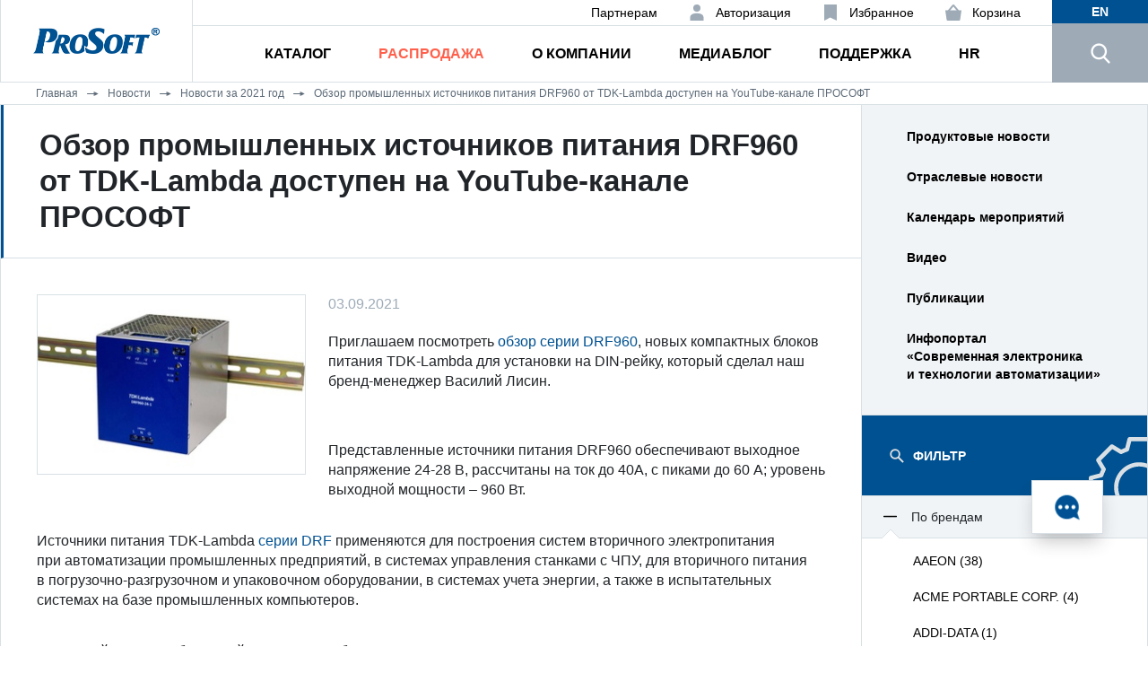

--- FILE ---
content_type: text/html; charset=UTF-8
request_url: https://www.prosoft.ru/news/1766020.html
body_size: 22552
content:
<!doctype html>
<html lang="en">

<head>
<!-- Yandex.Metrika counter -->
<script type="text/javascript" >
   (function(m,e,t,r,i,k,a){m[i]=m[i]||function(){(m[i].a=m[i].a||[]).push(arguments)};
   m[i].l=1*new Date();k=e.createElement(t),a=e.getElementsByTagName(t)[0],k.async=1,k.src=r,a.parentNode.insertBefore(k,a)})
   (window, document, "script", "https://mc.yandex.ru/metrika/tag.js", "ym");

   ym(69715, "init", {
        clickmap:true,
        trackLinks:true,
        accurateTrackBounce:true,
        webvisor:true
   });
</script>
<noscript><div><img src="https://mc.yandex.ru/watch/69715" style="position:absolute; left:-9999px;" alt="" /></div></noscript>
<!-- /Yandex.Metrika counter -->
    <title>Обзор промышленных источников питания DRF960 от TDK-Lambda доступен на YouTube-канале ПРОСОФТ</title>
    <meta http-equiv="Content-Type" content="text/html; charset=UTF-8" />
<meta name="description" content="Приглашаем посмотреть &amp;lt;a href=&amp;quot;https://www.youtube.com/watch?v=daJ58PM0WFU&amp;quot; target=&amp;quot;_blank&amp;quot;&amp;gt;обзор серии DRF960&amp;lt;/a&amp;gt;, новых компактных блоков питания TDK-Lambda для установки на DIN-рейку, который сделал наш бренд-менеджер Василий Лисин." />
<link href="/bitrix/cache/css/s1/main/page_935767667b897c768c3d333f3ed79db3/page_935767667b897c768c3d333f3ed79db3_v1.css?1764155840389" type="text/css"  rel="stylesheet" />
<link href="/bitrix/cache/css/s1/main/template_f432f7b72c1821e7c888621a1a969aed/template_f432f7b72c1821e7c888621a1a969aed_v1.css?1764155745762" type="text/css"  data-template-style="true" rel="stylesheet" />
<script>if(!window.BX)window.BX={};if(!window.BX.message)window.BX.message=function(mess){if(typeof mess==='object'){for(let i in mess) {BX.message[i]=mess[i];} return true;}};</script>
<script>(window.BX||top.BX).message({"JS_CORE_LOADING":"Загрузка...","JS_CORE_NO_DATA":"- Нет данных -","JS_CORE_WINDOW_CLOSE":"Закрыть","JS_CORE_WINDOW_EXPAND":"Развернуть","JS_CORE_WINDOW_NARROW":"Свернуть в окно","JS_CORE_WINDOW_SAVE":"Сохранить","JS_CORE_WINDOW_CANCEL":"Отменить","JS_CORE_WINDOW_CONTINUE":"Продолжить","JS_CORE_H":"ч","JS_CORE_M":"м","JS_CORE_S":"с","JSADM_AI_HIDE_EXTRA":"Скрыть лишние","JSADM_AI_ALL_NOTIF":"Показать все","JSADM_AUTH_REQ":"Требуется авторизация!","JS_CORE_WINDOW_AUTH":"Войти","JS_CORE_IMAGE_FULL":"Полный размер"});</script>

<script src="/bitrix/js/main/core/core.min.js?1754911820229643"></script>

<script>BX.Runtime.registerExtension({"name":"main.core","namespace":"BX","loaded":true});</script>
<script>BX.setJSList(["\/bitrix\/js\/main\/core\/core_ajax.js","\/bitrix\/js\/main\/core\/core_promise.js","\/bitrix\/js\/main\/polyfill\/promise\/js\/promise.js","\/bitrix\/js\/main\/loadext\/loadext.js","\/bitrix\/js\/main\/loadext\/extension.js","\/bitrix\/js\/main\/polyfill\/promise\/js\/promise.js","\/bitrix\/js\/main\/polyfill\/find\/js\/find.js","\/bitrix\/js\/main\/polyfill\/includes\/js\/includes.js","\/bitrix\/js\/main\/polyfill\/matches\/js\/matches.js","\/bitrix\/js\/ui\/polyfill\/closest\/js\/closest.js","\/bitrix\/js\/main\/polyfill\/fill\/main.polyfill.fill.js","\/bitrix\/js\/main\/polyfill\/find\/js\/find.js","\/bitrix\/js\/main\/polyfill\/matches\/js\/matches.js","\/bitrix\/js\/main\/polyfill\/core\/dist\/polyfill.bundle.js","\/bitrix\/js\/main\/core\/core.js","\/bitrix\/js\/main\/polyfill\/intersectionobserver\/js\/intersectionobserver.js","\/bitrix\/js\/main\/lazyload\/dist\/lazyload.bundle.js","\/bitrix\/js\/main\/polyfill\/core\/dist\/polyfill.bundle.js","\/bitrix\/js\/main\/parambag\/dist\/parambag.bundle.js"]);
</script>
<script>(window.BX||top.BX).message({"LANGUAGE_ID":"ru","FORMAT_DATE":"DD.MM.YYYY","FORMAT_DATETIME":"DD.MM.YYYY HH:MI:SS","COOKIE_PREFIX":"BITRIX_SM","SERVER_TZ_OFFSET":"10800","UTF_MODE":"Y","SITE_ID":"s1","SITE_DIR":"\/","USER_ID":"","SERVER_TIME":1764372005,"USER_TZ_OFFSET":0,"USER_TZ_AUTO":"Y","bitrix_sessid":"6ca3d783edf2fc9009d911636ad7394b"});</script>


<script src="https://moderate.cleantalk.org/ct-bot-detector-wrapper.js"></script>
<script src="https://code.jquery.com/jquery-3.6.0.min.js"></script>
<script>BX.setJSList(["\/local\/templates\/main\/components\/bitrix\/main.share\/.default\/script.js"]);</script>
<script>BX.setCSSList(["\/local\/templates\/main\/components\/bitrix\/news\/news\/bitrix\/news.detail\/.default\/style.css","\/local\/templates\/main\/components\/bitrix\/system.auth.form\/popup\/style.css"]);</script>
<script>
					(function () {
						"use strict";

						var counter = function ()
						{
							var cookie = (function (name) {
								var parts = ("; " + document.cookie).split("; " + name + "=");
								if (parts.length == 2) {
									try {return JSON.parse(decodeURIComponent(parts.pop().split(";").shift()));}
									catch (e) {}
								}
							})("BITRIX_CONVERSION_CONTEXT_s1");

							if (cookie && cookie.EXPIRE >= BX.message("SERVER_TIME"))
								return;

							var request = new XMLHttpRequest();
							request.open("POST", "/bitrix/tools/conversion/ajax_counter.php", true);
							request.setRequestHeader("Content-type", "application/x-www-form-urlencoded");
							request.send(
								"SITE_ID="+encodeURIComponent("s1")+
								"&sessid="+encodeURIComponent(BX.bitrix_sessid())+
								"&HTTP_REFERER="+encodeURIComponent(document.referrer)
							);
						};

						if (window.frameRequestStart === true)
							BX.addCustomEvent("onFrameDataReceived", counter);
						else
							BX.ready(counter);
					})();
				</script>
<link rel="canonical" href="https://www.prosoft.ru//news/1766020.html" />



<script  src="/bitrix/cache/js/s1/main/page_9cf0941c8e6a2d1a5c8cd4eedd01fe88/page_9cf0941c8e6a2d1a5c8cd4eedd01fe88_v1.js?17641557451007"></script>

	<meta name="viewport" content="width=device-width, initial-scale=1, shrink-to-fit=no">
	<meta property="og:image" content="/local/templates/main/assets/img/prosoft-icon.jpg" />
	<link rel="icon" href="https://www.prosoft.ru/favicon.svg" type="image/svg+xml">

	<link rel="stylesheet" href="https://stackpath.bootstrapcdn.com/bootstrap/4.4.1/css/bootstrap.min.css"
		integrity="sha384-Vkoo8x4CGsO3+Hhxv8T/Q5PaXtkKtu6ug5TOeNV6gBiFeWPGFN9MuhOf23Q9Ifjh" crossorigin="anonymous">
	<link rel="stylesheet" href="/local/templates/main/assets/css/owl.carousel.min.css" />
	<!--link rel="stylesheet" href="/local/templates/main/assets/css/owl.theme.default.css" /-->
	<link rel="stylesheet" href="/local/templates/main/assets/css/jquery.bxslider.css">
	<!-- <link rel="stylesheet" href="//code.jquery.com/ui/1.12.1/themes/base/jquery-ui.css"> -->
	<link rel="stylesheet" type="text/css" href="/local/templates/main/assets/css/fonts.css">
	<link rel="stylesheet" type="text/css" href="/local/templates/main/assets/css/style.css">
	<link rel="stylesheet" type="text/css" href="/local/templates/main/assets/css/media-style.css">
	<!-- <link rel="stylesheet" href="//code.jquery.com/ui/1.12.1/themes/base/jquery-ui.css"> -->

  <link rel="stylesheet" type="text/css" href="/local/templates/main/assets/css/magnific-popup.css">
  <link rel="stylesheet" href="https://cdnjs.cloudflare.com/ajax/libs/fancybox/3.5.7/jquery.fancybox.min.css" integrity="sha512-H9jrZiiopUdsLpg94A333EfumgUBpO9MdbxStdeITo+KEIMaNfHNvwyjjDJb+ERPaRS6DpyRlKbvPUasNItRyw==" crossorigin="anonymous" />
</head>
<body>
  
	<header class="header">
		<div class="container" id="navigation">
			<div class="row header__row">
				<div class="col-xl-2 col-lg-2 col-md-4 col-sm-6 col-6 header__logo">
					<a href="/"><img src="/local/templates/main/assets/img/prosoft_logo.png" alt=""></a>
				</div>
				<div class="col-xl-3 col-lg-3 col-md-4 col-sm-3 col-3 header__burger">
					<span></span>
				</div>
				<div class="col-xl-9 col-lg-9 col-md-12 col-sm-12 header__menu">
					<div class="col-lg-12 header__top">
						<ul>
						<!--a class="btn_go_to_new_site" href="/"><p>ПЕРЕЙТИ НА СТАРЫЙ САЙТ</p></a-->
						<li class="header_top_partners"><a target="_blank" href="https://partner.prosoft.ru/">Партнерам</a></li>
							<li class="header__top_favorites">
<a href="/favorites/">Избранное</a>							</li>
							<li class="header__top_authorization"><a href="#modal-login" class="link-modal">Авторизация</a>
</li>

<li class="header__top_basket">
<a href="/personal/cart/">Корзина</a>
</li>							<li class="eng_version"><a href="/en/">English</a></li>
						</ul>
					</div>
					<div class="col-xl-12 col-lg-12 header__nav header__nav_st">

<nav class="menu menu_st">
    <ul class="menu__list menu__list_st">
	            <li id="menuitem-0">
			<span class="menu__link menu__link_st menu__link_st_hide"--><a class="menu__link" href="/products/">Каталог</a></span>
            <span class="menu__arrow arrow tabs_arrow"></span>
            <div id="tabs_category">
                <ul>
                    <li class="tab_category"><a href="#tabs-directions">Направления</a></li>
                    <li class="tab_category"><a href="#tabs-brands">Бренды</a></li>
                </ul>
                <div id="tabs-directions">
                    <ul>
    <li style="background-image: url('/upload/iblock/a70/i_bg_1.png');">
        <a href="/products/vstraivaemye-i-magistralno-modulnye-sistemy/">
            Встраиваемые и магистральные системы			<img src="/upload/uf/761/i1.svg" alt="Встраиваемые и магистральные системы">

        </a>
    </li>
    <li style="background-image: url('/upload/iblock/7e3/v7c0t8k6vm5ue97yrljh14dm6w3vu3vp/i_bg_13.png');">
        <a href="/products/biometricheskaya-identifikatsiya/">
            Биометрическая идентификация			<img src="/upload/uf/677/4y5ps0hw209zsn3u3an3e3x9o48fkshf/i13.svg" alt="Биометрическая идентификация">

        </a>
    </li>
    <li style="background-image: url('/upload/iblock/1c3/i_bg_10.png');">
        <a href="/products/programmnoe-obespechenie/">
            Программное обеспечение для АСУТП			<img src="/upload/uf/e7a/i10.svg" alt="Программное обеспечение для АСУТП">

        </a>
    </li>
    <li style="background-image: url('/upload/iblock/d68/i_bg_2.png');">
        <a href="/products/promyshlennye-kompyutery-i-noutbuki/">
            Промышленные и мобильные компьютеры			<img src="/upload/uf/1c8/i2.svg" alt="Промышленные и мобильные компьютеры">

        </a>
    </li>
    <li style="background-image: url('/upload/iblock/f97/i_bg_3.png');">
        <a href="/products/plk-i-sistemy-vvoda-vyvoda/">
            ПЛК и системы ввода‑вывода			<img src="/upload/uf/64b/i3.svg" alt="ПЛК и системы ввода‑вывода">

        </a>
    </li>
    <li style="background-image: url('/upload/iblock/6dc/i_bg_4.png');">
        <a href="/products/promyshlennoe-kommunikatsionnoe-oborudovanie/">
            Промышленное коммуникационное оборудование			<img src="/upload/uf/8be/i4.svg" alt="Промышленное коммуникационное оборудование">

        </a>
    </li>
    <li style="background-image: url('/upload/iblock/3a3/i_bg_5.png');">
        <a href="/products/sredstva-vizualizatsii-i-operatorskogo-interfeysa/">
            Визуализация и операторский интерфейс			<img src="/upload/uf/5bf/i5.svg" alt="Визуализация и операторский интерфейс">

        </a>
    </li>
    <li style="background-image: url('/upload/iblock/e15/i_bg_6.png');">
        <a href="/products/vzryvozashchita-i-uso/">
            УСО и взрывозащита			<img src="/upload/uf/f13/pvw3bt4ybbq0lns2pj7k87y25ly1t19h/i6_2.svg" alt="УСО и взрывозащита">

        </a>
    </li>
    <li style="background-image: url('/upload/iblock/a32/i_bg_7.png');">
        <a href="/products/istochniki-pitaniya-i-ibp/">
            Источники питания и ИБП			<img src="/upload/uf/662/i7.svg" alt="Источники питания и ИБП">

        </a>
    </li>
    <li style="background-image: url('/upload/iblock/92a/i_bg_8.png');">
        <a href="/products/montazhnye-shkafy-i-konstruktivy/">
            Монтажные шкафы и конструктивы			<img src="/upload/uf/636/i8.svg" alt="Монтажные шкафы и конструктивы">

        </a>
    </li>
    <li style="background-image: url('/upload/iblock/9fe/i_bg_9.png');">
        <a href="/products/klemmy-kabeli-instrument/">
            Клеммы, кабели, инструмент			<img src="/upload/uf/2ef/i9.svg" alt="Клеммы, кабели, инструмент">

        </a>
    </li>
    <li style="background-image: url('/upload/iblock/3f7/i_bg_11.png');">
        <a href="/products/izmereniya-i-avtomatizatsiya/">
            Измерения и автоматизация			<img src="/upload/uf/50b/i11.svg" alt="Измерения и автоматизация">

        </a>
    </li>
                    </ul>
                </div>
                <div id="tabs-brands" aria-labelledby="ui-id-2" role="tabpanel" class="ui-tabs-panel ui-corner-bottom ui-widget-content" aria-hidden="false" style="">
                    <div class="brands__column_list">
<span class="brands_block"><span class="brands_letter">A</span><ul class="brands_list"><li><a href="/products/brands/aaeon/">AAEON</a></li>
<li><a href="/products/brands/acme/">ACME PORTABLE CORP.</a></li>
<li><a href="/products/brands/addi-data/" class="leave_rf">ADDI-DATA</a></li>
<li><a href="/products/brands/adlink/" class="leave_rf">ADLINK Technology Inc.</a></li>
<li><a href="/products/brands/amp/" class="leave_rf">Advanced Micro Peripherals</a></li>
<li><a href="/products/brands/advantech/">Advantech</a></li>
<li><a href="/products/brands/advantix/">AdvantiX</a></li>
<li><a href="/products/brands/aetina/">Aetina Corporation</a></li>
<li><a href="/products/brands/apacer/">Apacer Technology BV</a></li>
<li><a href="/products/brands/apc/" class="leave_rf">APC</a></li>
<li><a href="/products/brands/APLEX/">APLEX</a></li>
<li><a href="/products/brands/art-technology/">Art Technology</a></li>
</ul></span><span class="brands_block"><span class="brands_letter">B</span><ul class="brands_list"><li><a href="/products/brands/belden/" class="leave_rf">Belden</a></li>
<li><a href="/products/brands/biosmart/">BioSmart</a></li>
</ul></span><span class="brands_block"><span class="brands_letter">C</span><ul class="brands_list"><li><a href="/products/brands/chux/">CHUX</a></li>
<li><a href="/products/brands/conteg/">CONTEG</a></li>
<li><a href="/products/brands/cyberpower-systems/">CyberPower Systems</a></li>
</ul></span><span class="brands_block"><span class="brands_letter">D</span><ul class="brands_list"><li><a href="/products/brands/dataforth/">Dataforth</a></li>
<li><a href="/products/brands/delta-electronics/">Delta Electronics</a></li>
<li><a href="/products/brands/duagon/" class="leave_rf">Duagon</a></li>
</ul></span><span class="brands_block"><span class="brands_letter">E</span><ul class="brands_list"><li><a href="/products/brands/effert/">EFFERT</a></li>
<li><a href="/products/brands/emdoor-info/">Emdoor Info</a></li>
<li><a href="/products/brands/Etherwan/">EtherWAN</a></li>
<li><a href="/products/brands/evropribor/">EvroPribor</a></li>
</ul></span><span class="brands_block"><span class="brands_letter">F</span><ul class="brands_list"><li><a href="/products/brands/fastwel/">Fastwel</a></li>
</ul></span><span class="brands_block"><span class="brands_letter">G</span><ul class="brands_list"><li><a href="/products/brands/gcan/">GCAN</a></li>
<li><a href="/products/brands/ge/" class="leave_rf">GE Digital Energy GE/DE</a></li>
<li><a href="/products/brands/geovision/" class="leave_rf">GeoVision</a></li>
<li><a href="/products/brands/getac/">Getac</a></li>
<li><a href="/products/brands/gmi/" class="leave_rf">GM International</a></li>
<li><a href="/products/brands/grayhill/" class="leave_rf">Grayhill</a></li>
</ul></span><span class="brands_block"><span class="brands_letter">H</span><ul class="brands_list"><li><a href="/products/brands/hilscher/" class="leave_rf">Hilscher</a></li>
<li><a href="/products/brands/hirschmann/" class="leave_rf">Hirschmann</a></li>
<li><a href="/products/brands/hollysys/">HOLLYSYS</a></li>
</ul></span><span class="brands_block"><span class="brands_letter">I</span><ul class="brands_list"><li><a href="/products/brands/ibase/">iBASE</a></li>
<li><a href="/products/brands/iconics/" class="leave_rf">ICONICS</a></li>
<li><a href="/products/brands/iei/" class="leave_rf">iEi</a></li>
<li><a href="/products/brands/ikey/">iKey</a></li>
<li><a href="/products/brands/indukey/" class="leave_rf">InduKey</a></li>
<li><a href="/products/brands/innodisk/">Innodisk</a></li>
<li><a href="/products/brands/intellect/">Intellect</a></li>
</ul></span><span class="brands_block"><span class="brands_letter">J</span><ul class="brands_list"><li><a href="/products/brands/jhctech/">JHC Technology</a></li>
</ul></span><span class="brands_block"><span class="brands_letter">K</span><ul class="brands_list"><li><a href="/products/brands/key-technology/">Key Technology</a></li>
</ul></span><span class="brands_block"><span class="brands_letter">L</span><ul class="brands_list"><li><a href="/products/brands/Libelium/">Libelium</a></li>
</ul></span><span class="brands_block"><span class="brands_letter">M</span><ul class="brands_list"><li><a href="/products/brands/masterscada/">MasterSCADA</a></li>
</ul></span><span class="brands_block"><span class="brands_letter">N</span><ul class="brands_list"><li><a href="/products/brands/narionix/">NARIONIX</a></li>
<li><a href="/products/brands/newpwr/">NewPwr</a></li>
<li><a href="/products/brands/nsi/">NSI</a></li>
</ul></span><span class="brands_block"><span class="brands_letter">O</span><ul class="brands_list"><li><a href="/products/brands/ontime/" class="leave_rf">On Time</a></li>
<li><a href="/products/brands/ORing/" class="leave_rf">ORing</a></li>
</ul></span><span class="brands_block"><span class="brands_letter">P</span><ul class="brands_list"><li><a href="/products/brands/pepperl/" class="leave_rf">Pepperl+Fuchs (FA)</a></li>
<li><a href="/products/brands/elcon/" class="leave_rf">Pepperl+Fuchs (PA)</a></li>
<li><a href="/products/brands/perfectron/">Perfectron</a></li>
<li><a href="/products/brands/pfort/">PFORT</a></li>
<li><a href="/products/brands/pinghe/">PINGHE</a></li>
<li><a href="/products/brands/powercom/">POWERCOM</a></li>
<li><a href="/products/brands/provs/">ProVS</a></li>
</ul></span><span class="brands_block"><span class="brands_letter">Q</span><ul class="brands_list"><li><a href="/products/brands/qnx/" class="leave_rf">QNX</a></li>
</ul></span><span class="brands_block"><span class="brands_letter">R</span><ul class="brands_list"><li><a href="/products/brands/remer/">Remer</a></li>
<li><a href="/products/brands/rittal/" class="leave_rf">Rittal</a></li>
</ul></span><span class="brands_block"><span class="brands_letter">S</span><ul class="brands_list"><li><a href="/products/brands/scaime/" class="leave_rf">Scaime</a></li>
<li><a href="/products/brands/schroff/" class="leave_rf">Schroff</a></li>
<li><a href="/products/brands/spectrum/" class="leave_rf">Spectrum Instrumentation GmbH</a></li>
<li><a href="/products/brands/swissbit/" class="leave_rf">Swissbit AG</a></li>
</ul></span><span class="brands_block"><span class="brands_letter">T</span><ul class="brands_list"><li><a href="/products/brands/lambda/" class="leave_rf">TDK-Lambda</a></li>
<li><a href="/products/brands/tiepie/" class="leave_rf">TiePie Engineering</a></li>
</ul></span><span class="brands_block"><span class="brands_letter">V</span><ul class="brands_list"><li><a href="/products/brands/vipa/" class="leave_rf">VIPA</a></li>
<li><a href="/products/brands/vivotek/" class="leave_rf">VIVOTEK</a></li>
</ul></span><span class="brands_block"><span class="brands_letter">W</span><ul class="brands_list"><li><a href="/products/brands/wago/" class="leave_rf">WAGO</a></li>
<li><a href="/products/brands/weidmuller/" class="leave_rf">Weidmuller</a></li>
<li><a href="/products/brands/weintek/">Weintek</a></li>
<li><a href="/products/brands/windriver/" class="leave_rf">Wind River</a></li>
</ul></span><span class="brands_block"><span class="brands_letter">X</span><ul class="brands_list"><li><a href="/products/brands/xp/" class="leave_rf">XP Power</a></li>
</ul></span><span class="brands_block"><span class="brands_letter">Y</span><ul class="brands_list"><li><a href="/products/brands/yingjiao-electrical/">Yingjiao Electrical</a></li>
</ul></span><span class="brands_block"><span class="brands_letter">К</span><ul class="brands_list"><li><a href="/products/brands/kastom-inzhiniring/">Кастом Инжиниринг</a></li>
<li><a href="/products/brands/KLR/">Клемсан РУС</a></li>
</ul></span><span class="brands_block"><span class="brands_letter">Л</span><ul class="brands_list"><li><a href="/products/brands/lenprom/">Ленпромавтоматика</a></li>
</ul></span><span class="brands_block"><span class="brands_letter">Н</span><ul class="brands_list"><li><a href="/products/brands/niivk/">НИИ ВК</a></li>
</ul></span><span class="brands_block"><span class="brands_letter">П</span><ul class="brands_list"><li><a href="/products/brands/ps/">Прософт-Системы</a></li>
</ul></span><span class="brands_block"><span class="brands_letter">С</span><ul class="brands_list"><li><a href="/products/brands/sayber-elektro/">Сайбер Электро</a></li>
</ul></span><span class="brands_block"><span class="brands_letter">Э</span><ul class="brands_list"><li><a href="/products/brands/eremeks/">Эремекс</a></li>

                    </div>
                </div>
            </div>
        </li>
    
		


	                <li><a href="/sale/" class="menu__link" style="color: #ff604b">Распродажа</a></li>
		


	            <li>
            <a href="/company/" class="menu__link">О компании</a>
            <span class="menu__arrow arrow menu__arrow_st"></span>
            <ul class="sub-menu__list sub-menu__list_st">
		


	                <li><a href="/company/" class="sub-menu__link">О Компании</a></li>
		


	                <li><a href="/company/contacts/" class="sub-menu__link">Центральный офис</a></li>
		


	                <li><a href="/company/branches/" class="sub-menu__link">Представители в регионах</a></li>
		


	                <li><a href="/company/partners/" class="sub-menu__link">Партнеры</a></li>
		


	                <li><a href="/company/dealers/" class="sub-menu__link">Дилеры</a></li>
		


			</ul></li>	            <li>
            <a href="/mediablog/" class="menu__link">Медиаблог</a>
            <span class="menu__arrow arrow menu__arrow_st"></span>
            <ul class="sub-menu__list sub-menu__list_st">
		


	                <li><a href="/news/product/" class="sub-menu__link">Продуктовые новости</a></li>
		


	                <li><a href="/news/industry/" class="sub-menu__link">Отраслевые новости</a></li>
		


	                <li><a href="/news/events/" class="sub-menu__link">Календарь мероприятий</a></li>
		


	                <li><a href="/video/" class="sub-menu__link">Видео</a></li>
		


	                <li><a href="/news/publications/" class="sub-menu__link">Публикации</a></li>
		


	                <li><a href="https://www.cta.ru/" class="sub-menu__link" target="_blank">Инфопортал «Современная электроника и технологии автоматизации»</a></li>
		


			</ul></li>	            <li>
            <a href="/support/" class="menu__link">Поддержка</a>
            <span class="menu__arrow arrow menu__arrow_st"></span>
            <ul class="sub-menu__list sub-menu__list_st">
		


	                <li><a href="/support/" class="sub-menu__link">Поддержка</a></li>
		


	                <li><a href="/support/dostavka-produktsii/" class="sub-menu__link">Доставка продукции</a></li>
		


	                <li><a href="/support/garantiynoe-obsluzhivanie/" class="sub-menu__link">Гарантийное обслуживание</a></li>
		


	                <li><a href="https://tp.prosoft.ru/" class="sub-menu__link" target="_blank">Техническая библиотека</a></li>
		


	                <li><a href="/support/uchebnyy-tsentr/" class="sub-menu__link">Учебный центр</a></li>
		


	                <li><a href="#modal-feedback" class="link-modal sub-menu__link">Обратная связь</a></li>
		


			</ul></li>	            <li>
            <a href="/hr/" class="menu__link">HR</a>
            <span class="menu__arrow arrow menu__arrow_st"></span>
            <ul class="sub-menu__list sub-menu__list_st">
		


	                <li><a href="/hr/" class="sub-menu__link">HR</a></li>
		


	                <li><a href="https://hh.ru/employer/3237" class="sub-menu__link">Вакансии</a></li>
		



	</ul></li>    </ul>
    <form action='/search/' class="form__search">
        <input type="text" name="q" id="searching" class="search_panel search_panel_st" placeholder="Поиск по сайту">
        <button type="submit">Найти</button>
    </form>
</nav>


					</div>
				</div>
				<div class="col-lg-1 col-md-4 col-sm-3 col-3 header__search">
					<div class="eng_version"><a href="/en/">en</a></div>
					<label for="searching" id="search">
						<div class="header__search_icon">
							<img src="/local/templates/main/assets/img/icons/search.png" alt="">
							<span></span>
						</div>
					</label>
				</div>
			</div>
		</div>
	</header>

	<article class="bread__crumbs">
		<div class="container">
			<div class="row">
				<div class="col-xl-12 col-lg-12 col-md-12 col-xs-12 col-12 bread__crumbs_content">
<a href="/">Главная</a><a href="/news/">Новости</a><a href="/news/2021/">Новости за 2021 год</a><a href="">Обзор промышленных источников питания DRF960 от TDK-Lambda доступен на YouTube-канале ПРОСОФТ</a>
				</div>
			</div>
		</div>
	</article>
<main>
	<div class="container">
		<div class="row">
			<div class="col-xl-9 col-lg-9 col-md-9 col-xs-12 col-12 content">
        <h1>Обзор промышленных источников питания DRF960 от TDK-Lambda доступен на YouTube-канале ПРОСОФТ</h1>
<div class="news-detail">
			<img
			class="detail_picture"
			border="0"
			src="/upload/iblock/8fb/hhpd8qgvr9ay5ivs1qpfd6f297ispuxk/drf960_300.jpg"
			width="300"
			height="200"
			alt="Обзор промышленных источников питания DRF960 от TDK-Lambda доступен на YouTube-канале ПРОСОФТ"
			title="Обзор промышленных источников питания DRF960 от TDK-Lambda доступен на YouTube-канале ПРОСОФТ"
			/>
				<span class="news-date-time_detail">03.09.2021</span>
					<p>Приглашаем посмотреть <a href="https://www.youtube.com/watch?v=daJ58PM0WFU" target="_blank">обзор серии DRF960</a>, новых компактных блоков питания TDK-Lambda для установки на DIN-рейку, который сделал наш бренд-менеджер Василий Лисин.</p>
	
	<div class="hash_tags_news">
			</div>


			<p>
	 Представленные источники питания DRF960 обеспечивают выходное напряжение 24-28 В, рассчитаны на ток до 40А, с пиками до 60 А; уровень выходной мощности – 960 Вт.
</p>
<p>
	 Источники питания TDK-Lambda <a href="/products/istochniki-pitaniya-i-ibp/istochniki-pitaniya/istochniki-pitaniya-na-din-reyku/seriya-drf/">серии DRF</a> применяются для построения систем вторичного электропитания при&nbsp;автоматизации промышленных предприятий, в системах управления станками с ЧПУ, для вторичного питания в&nbsp;погрузочно-разгрузочном и упаковочном оборудовании, в системах учета энергии, а также в испытательных системах на&nbsp;базе промышленных компьютеров.
</p>
<p>
	 Расчетный срок службы устройств DRF960 – более 10 лет. В серии есть вариант исполнения для морского применения, в&nbsp;искробезопасном корпусе и с использованием специального защитного покрытия платы и компонентов.
</p>			<noindex>
			<div class="news-detail-share">
				<a class="share-switch" href="#">Поделиться</a>
				<div class="share_area">
					<span class="share_close">Закрыть</span>
				<div class="bookmarks-table">
		<ul>
					<li class="bookmarks"><script>
if (__function_exists('vk_click') == false) 
{
function vk_click(url) 
{ 
window.open('http://vkontakte.ru/share.php?url='+encodeURIComponent(url),'sharer','toolbar=0,status=0,width=626,height=436'); 
return false; 
} 
}
</script>
<a href="http://vkontakte.ru/share.php?url=https://www.prosoft.ru/news/1766020.html" onclick="return vk_click('https://www.prosoft.ru/news/1766020.html');" target="_blank" class="vk" title="ВКонтакте"></a>
</li>
					<li class="bookmarks">
				<a href="mailto:?subject=Обзор промышленных источников питания DRF960 от TDK-Lambda доступен на YouTube-канале ПРОСОФТ&body=Приглашаем посмотреть &lt;a href=&quot;https://www.youtube.com/watch?v=daJ58PM0WFU&quot; target=&quot;_blank&quot;&gt;обзор серии DRF960&lt;/a&gt;, новых компактных блоков питания TDK-Lambda для установки на DIN-рейку, который сделал наш бренд-менедж...https://www.prosoft.ru/news/1766020.html" class="mail_to"></a>
			</li>
		</ul>		
	</div>
				</div>
			</div>
		</noindex>
		</div>


<!--p><a href="/news/">Возврат к списку</a></p-->

			</div>
			<div class="col-xl-3 col-lg-3 col-md-3 col-12">
				<div class="category__content_sidebar">


<span class="sidebar_menu_hide">Разделы</span>
<ul class="sidebar__menu">

			<li>
			<a class="menu__link" href="/news/product/">Продуктовые новости</a>
		</li>
				<li>
			<a class="menu__link" href="/news/industry/">Отраслевые новости</a>
		</li>
				<li>
			<a class="menu__link" href="/news/events/">Календарь мероприятий</a>
		</li>
				<li>
			<a class="menu__link" href="/video/">Видео</a>
		</li>
				<li>
			<a class="menu__link" href="/news/publications/">Публикации</a>
		</li>
				<li>
			<a class="menu__link" href="https://www.cta.ru/" target="_blank">Инфопортал «Современная электроника и технологии автоматизации»</a>
		</li>
	</ul>






<span class="filter__head">Фильтр</span>


<ul class="sidebar__filter">
    <li class="active">
        <span class="menu__link">По брендам</span>
        <span class="sidebar__arrow active"></span>
          <ul class="sidebar__sub-menu">
            <span>
              <li><a href="/news/product/?brand=aaeon">AAEON (38)</a></li>
              <li><a href="/news/product/?brand=acme">ACME PORTABLE CORP. (4)</a></li>
              <li><a href="/news/product/?brand=addi-data">ADDI-DATA (1)</a></li>
              <li><a href="/news/product/?brand=adlink">ADLINK Technology Inc. (74)</a></li>
              <li><a href="/news/product/?brand=amp">Advanced Micro Peripherals (2)</a></li>
              <li><a href="/news/product/?brand=advantech">Advantech (107)</a></li>
              <li><a href="/news/product/?brand=advantix">AdvantiX (63)</a></li>
              <li><a href="/news/product/?brand=aetina">Aetina Corporation (5)</a></li>
              <li><a href="/news/product/?brand=apacer">Apacer Technology BV (21)</a></li>
              <li><a href="/news/product/?brand=apc">APC (3)</a></li>
              <li><a href="/news/product/?brand=APLEX">APLEX (11)</a></li>
              <li><a href="/news/product/?brand=belden">Belden (1)</a></li>
              <li><a href="/news/product/?brand=biosmart">BioSmart (13)</a></li>
              <li><a href="/news/product/?brand=chux">CHUX (1)</a></li>
              <li><a href="/news/product/?brand=cyberpower-systems">CyberPower Systems (13)</a></li>
              <li><a href="/news/product/?brand=dataforth">Dataforth (6)</a></li>
              <li><a href="/news/product/?brand=delta-electronics">Delta Electronics (13)</a></li>
              <li><a href="/news/product/?brand=duagon">Duagon (1)</a></li>
              <li><a href="/news/product/?brand=emdoor-info">Emdoor Info (1)</a></li>
              <li><a href="/news/product/?brand=Etherwan">EtherWAN (23)</a></li>
              <li><a href="/news/product/?brand=evropribor">EvroPribor (1)</a></li>
              <li><a href="/news/product/?brand=fastwel">Fastwel (81)</a></li>
              <li><a href="/news/product/?brand=ge">GE Digital Energy GE/DE (1)</a></li>
              <li><a href="/news/product/?brand=geovision">GeoVision (16)</a></li>
              <li><a href="/news/product/?brand=getac">Getac (38)</a></li>
              <li><a href="/news/product/?brand=gmi">GM International (8)</a></li>
              <li><a href="/news/product/?brand=grayhill">Grayhill (1)</a></li>
              <li><a href="/news/product/?brand=hilscher">Hilscher (2)</a></li>
              <li><a href="/news/product/?brand=hirschmann">Hirschmann (28)</a></li>
              <li><a href="/news/product/?brand=ibase">iBASE (33)</a></li>
              <li><a href="/news/product/?brand=iconics">ICONICS (21)</a></li>
              <li><a href="/news/product/?brand=iei">iEi (12)</a></li>
              <li><a href="/news/product/?brand=ikey">iKey (6)</a></li>
              <li><a href="/news/product/?brand=indukey">InduKey (5)</a></li>
              <li><a href="/news/product/?brand=innodisk">Innodisk (46)</a></li>
              <li><a href="/news/product/?brand=intellect">Intellect (1)</a></li>
              <li><a href="/news/product/?brand=jhctech">JHC Technology (12)</a></li>
              <li><a href="/news/product/?brand=key-technology">Key Technology (7)</a></li>
              <li><a href="/news/product/?brand=Libelium">Libelium (9)</a></li>
              <li><a href="/news/product/?brand=masterscada">MasterSCADA (14)</a></li>
              <li><a href="/news/product/?brand=newpwr">NewPwr (2)</a></li>
              <li><a href="/news/product/?brand=nsi">NSI (6)</a></li>
              <li><a href="/news/product/?brand=ORing">ORing (1)</a></li>
              <li><a href="/news/product/?brand=pepperl">Pepperl+Fuchs (FA) (4)</a></li>
              <li><a href="/news/product/?brand=elcon">Pepperl+Fuchs (PA) (6)</a></li>
              <li><a href="/news/product/?brand=perfectron">Perfectron (3)</a></li>
              <li><a href="/news/product/?brand=pfort">PFORT (4)</a></li>
              <li><a href="/news/product/?brand=powercom">POWERCOM (3)</a></li>
              <li><a href="/news/product/?brand=provs">ProVS (2)</a></li>
              <li><a href="/news/product/?brand=remer">Remer (6)</a></li>
              <li><a href="/news/product/?brand=rittal">Rittal (8)</a></li>
              <li><a href="/news/product/?brand=scaime">Scaime (1)</a></li>
              <li><a href="/news/product/?brand=schroff">Schroff (6)</a></li>
              <li><a href="/news/product/?brand=spectrum">Spectrum Instrumentation GmbH (18)</a></li>
              <li><a href="/news/product/?brand=swissbit">Swissbit AG (1)</a></li>
              <li><a class="active" href="/news/product/?brand=lambda">TDK-Lambda (39)</a></li>
              <li><a href="/news/product/?brand=tiepie">TiePie Engineering (8)</a></li>
              <li><a href="/news/product/?brand=vipa">VIPA (8)</a></li>
              <li><a href="/news/product/?brand=vivotek">VIVOTEK (2)</a></li>
              <li><a href="/news/product/?brand=wago">WAGO (16)</a></li>
              <li><a href="/news/product/?brand=weintek">Weintek (37)</a></li>
              <li><a href="/news/product/?brand=windriver">Wind River (8)</a></li>
              <li><a href="/news/product/?brand=xp">XP Power (25)</a></li>
              <li><a href="/news/product/?brand=lenprom">Ленпромавтоматика (3)</a></li>
              <li><a href="/news/product/?brand=ps">Прософт-Системы (3)</a></li>
              <li><a href="/news/product/?brand=sayber-elektro">Сайбер Электро (6)</a></li>
          </span>
        </ul>
    </li>
</ul>
<ul class="sidebar__filter">
    <li class="active">
        <span class="menu__link">По направлениям</span>
        <span class="sidebar__arrow active"></span>
          <ul class="sidebar__sub-menu">
            <span>
              <li><a href="/news/product/?linked=8760">Программное обеспечение для АСУТП (25)</a></li>
              <li><a href="/news/product/?linked=8763">Промышленные и мобильные компьютеры (73)</a></li>
              <li><a class="active" href="/news/product/?linked=8764">Источники питания и ИБП (68)</a></li>
              <li><a href="/news/product/?linked=8765">ПЛК и системы ввода‑вывода (29)</a></li>
              <li><a href="/news/product/?linked=8766">Промышленное коммуникационное оборудование (50)</a></li>
              <li><a href="/news/product/?linked=8767">УСО и взрывозащита (8)</a></li>
              <li><a href="/news/product/?linked=8768">Визуализация и операторский интерфейс (68)</a></li>
              <li><a href="/news/product/?linked=8769">Монтажные шкафы и конструктивы (8)</a></li>
              <li><a href="/news/product/?linked=8770">Клеммы, кабели, инструмент (2)</a></li>
              <li><a href="/news/product/?linked=8771">Измерения и автоматизация (25)</a></li>
              <li><a href="/news/product/?linked=8772">Биометрическая идентификация (13)</a></li>
              <li><a href="/news/product/?linked=8931">Встраиваемые и магистральные системы (138)</a></li>
          </span>
        </ul>
    </li>
</ul>

<ul class="sidebar__filter">
    <li class="active">
        <span class="menu__link">По годам</span>
        <span class="sidebar__arrow active"></span>
        <ul class="sidebar__sub-menu">
            <span>
		            <li><a href="/news/2025/" class="menu__link">2025</a></li>
				            <li><a href="/news/2024/" class="menu__link">2024</a></li>
				            <li><a href="/news/2023/" class="menu__link">2023</a></li>
				            <li><a href="/news/2022/" class="menu__link">2022</a></li>
				            <li><a href="/news/2021/" class="menu__link">2021</a></li>
				            <li><a href="/news/2020/" class="menu__link">2020</a></li>
				            <li><a href="/news/2019/" class="menu__link">2019</a></li>
				            <li><a href="/news/2018/" class="menu__link">2018</a></li>
				            <li><a href="/news/2017/" class="menu__link">2017</a></li>
				            <li><a href="/news/2016/" class="menu__link">2016</a></li>
				            <li><a href="/news/2015/" class="menu__link">2015</a></li>
				            <li><a href="/news/2014/" class="menu__link">2014</a></li>
				            <li><a href="/news/2013/" class="menu__link">2013</a></li>
				            <li><a href="/news/2012/" class="menu__link">2012</a></li>
				            <li><a href="/news/2011/" class="menu__link">2011</a></li>
				            <li><a href="/news/2010/" class="menu__link">2010</a></li>
				            <li><a href="/news/2009/" class="menu__link">2009</a></li>
				            <li><a href="/news/2008/" class="menu__link">2008</a></li>
				            <li><a href="/news/2007/" class="menu__link">2007</a></li>
				            <li><a href="/news/2006/" class="menu__link">2006</a></li>
				            <li><a href="/news/2005/" class="menu__link">2005</a></li>
				            <li><a href="/news/2004/" class="menu__link">2004</a></li>
				            <li><a href="/news/2003/" class="menu__link">2003</a></li>
				            <li><a href="/news/2002/" class="menu__link">2002</a></li>
				            <li><a href="/news/2001/" class="menu__link">2001</a></li>
		            </span>
        </ul>
    </li>
</ul>

<div class="sidebar_subscribe_news">
    <a href="/news/subscribe/">Подписка<br> на новости</a>
</div>
				</div>
			</div>
		</div>
	</div>
<div class="more_news">
<div class="container">
	<div class="row">
		<div class="col-xl-12 col-lg-12 col-md-12 col-xs-12 col-12">
			<span class="more_news_title">Другие новости</span>
		</div>
		<div class="col-xl-12 col-lg-12 col-md-12 col-xs-12 col-12">
			<div class="owl-carousel owl-loaded owl-drag" id="more_news">

						<div class="more_news__column">
					<div class="more_news_fisrt" id="bx_3218110189_1848397">
							<div class="more_news__img">
							<a href="/news/1848397.html">
							<img src="/upload/iblock/dd8/zkneqsf6oxjw23174qaw6p8i46akd3f1/300s_170.jpg" alt="ПЛК серии Simbol-300S от НПЦ «Европрибор» получили одобрение средства измерения в РФ" />
							</a>
						</div>
						<a href="/news/1848397.html">
	<span class="develop_mark">
								</span>
						<div class="more_news_desc">
							<span class="more_news_desc__title">
								ПЛК серии Simbol-300S от НПЦ «Европрибор» получили одобрение средства измерения в РФ							</span>
							<span class="more_news_desc_title">
								20.11.2025							</span>
						</div>
						</a>
		<noindex>
			<div class="news-list-share">
				<a class="share-switch" href="#"></a>
				<div class="share_area">
					<span class="share_close">Закрыть</span>
						<div class="bookmarks-table">
		<ul>
					<li class="bookmarks"><script>
if (__function_exists('telegramm_click') == false) 
{
function telegramm_click(url, title) 
{ 
window.open('https://t.me/share/url?url='+encodeURIComponent(url)+'&title='+encodeURIComponent(title),'sharer','toolbar=0,status=0,width=626,height=436'); 
return false; 
} 
}
</script>
<a href="https://t.me/share/url?url=https://www.prosoft.ru/news/1848397.html&title=Новости" onclick="return telegramm_click('https://www.prosoft.ru/news/1848397.html', 'Новости');" target="_blank" class="telegramm" title="Telegramm"></a>
</li>
					<li class="bookmarks"><script>
if (__function_exists('vk_click') == false) 
{
function vk_click(url) 
{ 
window.open('http://vkontakte.ru/share.php?url='+encodeURIComponent(url),'sharer','toolbar=0,status=0,width=626,height=436'); 
return false; 
} 
}
</script>
<a href="http://vkontakte.ru/share.php?url=https://www.prosoft.ru/news/1848397.html" onclick="return vk_click('https://www.prosoft.ru/news/1848397.html');" target="_blank" class="vk" title="ВКонтакте"></a>
</li>
					<li class="bookmarks">
				<a href="mailto:?subject=Новости&body=&lt;a href=&quot;/products/brands/evropribor/&quot;&gt;НПЦ «Европрибор»&lt;/a&gt; является первым в Республике Беларусь производителем промышленных контроллеров, соответствующих международным требованиям. Старшие в модельном ряду &lt;a href=&quot;/pr...https://www.prosoft.ru/news/1848397.html" class="mail_to"></a>
			</li>
		</ul>		
	</div>
				</div>
			</div>
		</noindex>
					</div>
		
							<div class="more_news_second" id="bx_3218110189_1847264">
							<div class="more_news__img">
							<a href="/news/1847264.html">
							<img src="/upload/iblock/bd7/x87rjj1hdhedu7fi6c2mdhmgaa3w59vg/adx_advantix1_170.jpg" alt="Расширение программы поставок промышленных корпусов AdvantiX" />
							</a>
						</div>
						<a href="/news/1847264.html">
	<span class="develop_mark">
								</span>
						<div class="more_news_desc">
							<span class="more_news_desc__title">
								Расширение программы поставок промышленных корпусов AdvantiX							</span>
							<span class="more_news_desc_title">
								07.11.2025							</span>
						</div>
						</a>
		<noindex>
			<div class="news-list-share">
				<a class="share-switch" href="#"></a>
				<div class="share_area">
					<span class="share_close">Закрыть</span>
						<div class="bookmarks-table">
		<ul>
					<li class="bookmarks"><script>
if (__function_exists('telegramm_click') == false) 
{
function telegramm_click(url, title) 
{ 
window.open('https://t.me/share/url?url='+encodeURIComponent(url)+'&title='+encodeURIComponent(title),'sharer','toolbar=0,status=0,width=626,height=436'); 
return false; 
} 
}
</script>
<a href="https://t.me/share/url?url=https://www.prosoft.ru/news/1847264.html&title=Новости" onclick="return telegramm_click('https://www.prosoft.ru/news/1847264.html', 'Новости');" target="_blank" class="telegramm" title="Telegramm"></a>
</li>
					<li class="bookmarks"><script>
if (__function_exists('vk_click') == false) 
{
function vk_click(url) 
{ 
window.open('http://vkontakte.ru/share.php?url='+encodeURIComponent(url),'sharer','toolbar=0,status=0,width=626,height=436'); 
return false; 
} 
}
</script>
<a href="http://vkontakte.ru/share.php?url=https://www.prosoft.ru/news/1847264.html" onclick="return vk_click('https://www.prosoft.ru/news/1847264.html');" target="_blank" class="vk" title="ВКонтакте"></a>
</li>
					<li class="bookmarks">
				<a href="mailto:?subject=Новости&body=Компания &lt;a href=&quot;/products/brands/advantix/&quot;&gt;Адвантикс&lt;/a&gt; расширяет свой модельный ряд промышленных корпусов и предлагает новинку высотой 2U для монтажа в 19’’ стойку – &lt;a href=&quot;/products/promyshlennye-kompyutery-i-nou...https://www.prosoft.ru/news/1847264.html" class="mail_to"></a>
			</li>
		</ul>		
	</div>
				</div>
			</div>
		</noindex>
					</div>
					</div>
		
						<div class="more_news__column">
					<div class="more_news_fisrt" id="bx_3218110189_1847139">
							<div class="more_news__img">
							<a href="/news/1847139.html">
							<img src="/upload/iblock/b56/eu8fk50qbdqhkpi7g5iy3rqd8zqogfw7/f800_news_170.jpg" alt="Новый каталог ПЛК Fastwel F800" />
							</a>
						</div>
						<a href="/news/1847139.html">
	<span class="develop_mark">
								</span>
						<div class="more_news_desc">
							<span class="more_news_desc__title">
								Новый каталог ПЛК Fastwel F800							</span>
							<span class="more_news_desc_title">
								01.11.2025							</span>
						</div>
						</a>
		<noindex>
			<div class="news-list-share">
				<a class="share-switch" href="#"></a>
				<div class="share_area">
					<span class="share_close">Закрыть</span>
						<div class="bookmarks-table">
		<ul>
					<li class="bookmarks"><script>
if (__function_exists('telegramm_click') == false) 
{
function telegramm_click(url, title) 
{ 
window.open('https://t.me/share/url?url='+encodeURIComponent(url)+'&title='+encodeURIComponent(title),'sharer','toolbar=0,status=0,width=626,height=436'); 
return false; 
} 
}
</script>
<a href="https://t.me/share/url?url=https://www.prosoft.ru/news/1847139.html&title=Новости" onclick="return telegramm_click('https://www.prosoft.ru/news/1847139.html', 'Новости');" target="_blank" class="telegramm" title="Telegramm"></a>
</li>
					<li class="bookmarks"><script>
if (__function_exists('vk_click') == false) 
{
function vk_click(url) 
{ 
window.open('http://vkontakte.ru/share.php?url='+encodeURIComponent(url),'sharer','toolbar=0,status=0,width=626,height=436'); 
return false; 
} 
}
</script>
<a href="http://vkontakte.ru/share.php?url=https://www.prosoft.ru/news/1847139.html" onclick="return vk_click('https://www.prosoft.ru/news/1847139.html');" target="_blank" class="vk" title="ВКонтакте"></a>
</li>
					<li class="bookmarks">
				<a href="mailto:?subject=Новости&body=&lt;a href=&quot;/products/brands/fastwel/&quot;&gt;FASTWEL&lt;/a&gt; объявляет о выпуске обновлённого каталога оборудования и&nbsp;программного обеспечения программируемых логических контроллеров (ПЛК) серии &lt;a href=&quot;https://www.fastwel.ru/p...https://www.prosoft.ru/news/1847139.html" class="mail_to"></a>
			</li>
		</ul>		
	</div>
				</div>
			</div>
		</noindex>
					</div>
		
							<div class="more_news_second" id="bx_3218110189_1844409">
							<div class="more_news__img">
							<a href="/news/1844409.html">
							<img src="/upload/iblock/f48/sog0tg58nshgl3bwa0h8iib3ub2uh3l5/541663_170.jpg" alt="Встраиваемый компьютер BRAV-7120 c&nbsp;искусственным интеллектом от JHCTECH для&nbsp;автомобильной промышленности" />
							</a>
						</div>
						<a href="/news/1844409.html">
	<span class="develop_mark">
								</span>
						<div class="more_news_desc">
							<span class="more_news_desc__title">
								Встраиваемый компьютер BRAV-7120 c&nbsp;искусственным интеллектом от JHCTECH для&nbsp;автомобильной промышленности							</span>
							<span class="more_news_desc_title">
								20.10.2025							</span>
						</div>
						</a>
		<noindex>
			<div class="news-list-share">
				<a class="share-switch" href="#"></a>
				<div class="share_area">
					<span class="share_close">Закрыть</span>
						<div class="bookmarks-table">
		<ul>
					<li class="bookmarks"><script>
if (__function_exists('telegramm_click') == false) 
{
function telegramm_click(url, title) 
{ 
window.open('https://t.me/share/url?url='+encodeURIComponent(url)+'&title='+encodeURIComponent(title),'sharer','toolbar=0,status=0,width=626,height=436'); 
return false; 
} 
}
</script>
<a href="https://t.me/share/url?url=https://www.prosoft.ru/news/1844409.html&title=Новости" onclick="return telegramm_click('https://www.prosoft.ru/news/1844409.html', 'Новости');" target="_blank" class="telegramm" title="Telegramm"></a>
</li>
					<li class="bookmarks"><script>
if (__function_exists('vk_click') == false) 
{
function vk_click(url) 
{ 
window.open('http://vkontakte.ru/share.php?url='+encodeURIComponent(url),'sharer','toolbar=0,status=0,width=626,height=436'); 
return false; 
} 
}
</script>
<a href="http://vkontakte.ru/share.php?url=https://www.prosoft.ru/news/1844409.html" onclick="return vk_click('https://www.prosoft.ru/news/1844409.html');" target="_blank" class="vk" title="ВКонтакте"></a>
</li>
					<li class="bookmarks">
				<a href="mailto:?subject=Новости&body=Благодаря развитию концепции Industry 4.0 интеллектуальные технологии машинного зрения становятся основным инструментом контроля качества продукции на современных производствах. Особенно актуальным это стало в&nbsp;автомобильной отрасли, где к выпуск...https://www.prosoft.ru/news/1844409.html" class="mail_to"></a>
			</li>
		</ul>		
	</div>
				</div>
			</div>
		</noindex>
					</div>
					</div>
		
						<div class="more_news__column">
					<div class="more_news_fisrt" id="bx_3218110189_1842526">
							<div class="more_news__img">
							<a href="/news/1842526.html">
							<img src="/upload/iblock/13f/7jn3gf6fblkcu6xjeiqvxihopbm8uxs3/servis_center_170.jpg" alt="Единый Сервисный Центр ПРОСОФТ – профессиональный ремонт оборудования ушедших с&nbsp;рынка брендов" />
							</a>
						</div>
						<a href="/news/1842526.html">
	<span class="develop_mark">
								</span>
						<div class="more_news_desc">
							<span class="more_news_desc__title">
								Единый Сервисный Центр ПРОСОФТ – профессиональный ремонт оборудования ушедших с&nbsp;рынка брендов							</span>
							<span class="more_news_desc_title">
								15.10.2025							</span>
						</div>
						</a>
		<noindex>
			<div class="news-list-share">
				<a class="share-switch" href="#"></a>
				<div class="share_area">
					<span class="share_close">Закрыть</span>
						<div class="bookmarks-table">
		<ul>
					<li class="bookmarks"><script>
if (__function_exists('telegramm_click') == false) 
{
function telegramm_click(url, title) 
{ 
window.open('https://t.me/share/url?url='+encodeURIComponent(url)+'&title='+encodeURIComponent(title),'sharer','toolbar=0,status=0,width=626,height=436'); 
return false; 
} 
}
</script>
<a href="https://t.me/share/url?url=https://www.prosoft.ru/news/1842526.html&title=Новости" onclick="return telegramm_click('https://www.prosoft.ru/news/1842526.html', 'Новости');" target="_blank" class="telegramm" title="Telegramm"></a>
</li>
					<li class="bookmarks"><script>
if (__function_exists('vk_click') == false) 
{
function vk_click(url) 
{ 
window.open('http://vkontakte.ru/share.php?url='+encodeURIComponent(url),'sharer','toolbar=0,status=0,width=626,height=436'); 
return false; 
} 
}
</script>
<a href="http://vkontakte.ru/share.php?url=https://www.prosoft.ru/news/1842526.html" onclick="return vk_click('https://www.prosoft.ru/news/1842526.html');" target="_blank" class="vk" title="ВКонтакте"></a>
</li>
					<li class="bookmarks">
				<a href="mailto:?subject=Новости&body=Вызовы сегодняшних дней все чаще ставят в трудную ситуацию заказчиков, использующих импортное оборудование «с большим пробегом» в&nbsp;непрерывных или критически важных производственных процессах.https://www.prosoft.ru/news/1842526.html" class="mail_to"></a>
			</li>
		</ul>		
	</div>
				</div>
			</div>
		</noindex>
					</div>
		
							<div class="more_news_second" id="bx_3218110189_1840635">
							<div class="more_news__img">
							<a href="/news/1840635.html">
							<img src="/upload/iblock/d40/5uzy2a2bv2qqgk9ocx5ckixqbgv1yjwj/p3_170.jpg" alt="Биометрические шлюзы PFORT участвуют в реализации сервиса посадки на самолёт «Мигом»" />
							</a>
						</div>
						<a href="/news/1840635.html">
	<span class="develop_mark">
								</span>
						<div class="more_news_desc">
							<span class="more_news_desc__title">
								Биометрические шлюзы PFORT участвуют в реализации сервиса посадки на самолёт «Мигом»							</span>
							<span class="more_news_desc_title">
								06.10.2025							</span>
						</div>
						</a>
		<noindex>
			<div class="news-list-share">
				<a class="share-switch" href="#"></a>
				<div class="share_area">
					<span class="share_close">Закрыть</span>
						<div class="bookmarks-table">
		<ul>
					<li class="bookmarks"><script>
if (__function_exists('telegramm_click') == false) 
{
function telegramm_click(url, title) 
{ 
window.open('https://t.me/share/url?url='+encodeURIComponent(url)+'&title='+encodeURIComponent(title),'sharer','toolbar=0,status=0,width=626,height=436'); 
return false; 
} 
}
</script>
<a href="https://t.me/share/url?url=https://www.prosoft.ru/news/1840635.html&title=Новости" onclick="return telegramm_click('https://www.prosoft.ru/news/1840635.html', 'Новости');" target="_blank" class="telegramm" title="Telegramm"></a>
</li>
					<li class="bookmarks"><script>
if (__function_exists('vk_click') == false) 
{
function vk_click(url) 
{ 
window.open('http://vkontakte.ru/share.php?url='+encodeURIComponent(url),'sharer','toolbar=0,status=0,width=626,height=436'); 
return false; 
} 
}
</script>
<a href="http://vkontakte.ru/share.php?url=https://www.prosoft.ru/news/1840635.html" onclick="return vk_click('https://www.prosoft.ru/news/1840635.html');" target="_blank" class="vk" title="ВКонтакте"></a>
</li>
					<li class="bookmarks">
				<a href="mailto:?subject=Новости&body=Площадкой для пилотного тестирования нового биометрического сервиса стал аэропорт Пулково. Запуск сервиса в промышленную эксплуатацию намечен на 2026 год. В настоящее время разработка находится на завершающей стадии.https://www.prosoft.ru/news/1840635.html" class="mail_to"></a>
			</li>
		</ul>		
	</div>
				</div>
			</div>
		</noindex>
					</div>
					</div>
		
						<div class="more_news__column">
					<div class="more_news_fisrt" id="bx_3218110189_1840461">
							<div class="more_news__img">
							<a href="/news/1840461.html">
							<img src="/upload/iblock/6fc/t4g2l5cycwu81sfz01kzf7zhq8w79rtb/cmt21_170.jpg" alt="cMT2168X – надёжный помощник для модернизации вашего производства" />
							</a>
						</div>
						<a href="/news/1840461.html">
	<span class="develop_mark">
								</span>
						<div class="more_news_desc">
							<span class="more_news_desc__title">
								cMT2168X – надёжный помощник для модернизации вашего производства							</span>
							<span class="more_news_desc_title">
								03.10.2025							</span>
						</div>
						</a>
		<noindex>
			<div class="news-list-share">
				<a class="share-switch" href="#"></a>
				<div class="share_area">
					<span class="share_close">Закрыть</span>
						<div class="bookmarks-table">
		<ul>
					<li class="bookmarks"><script>
if (__function_exists('telegramm_click') == false) 
{
function telegramm_click(url, title) 
{ 
window.open('https://t.me/share/url?url='+encodeURIComponent(url)+'&title='+encodeURIComponent(title),'sharer','toolbar=0,status=0,width=626,height=436'); 
return false; 
} 
}
</script>
<a href="https://t.me/share/url?url=https://www.prosoft.ru/news/1840461.html&title=Новости" onclick="return telegramm_click('https://www.prosoft.ru/news/1840461.html', 'Новости');" target="_blank" class="telegramm" title="Telegramm"></a>
</li>
					<li class="bookmarks"><script>
if (__function_exists('vk_click') == false) 
{
function vk_click(url) 
{ 
window.open('http://vkontakte.ru/share.php?url='+encodeURIComponent(url),'sharer','toolbar=0,status=0,width=626,height=436'); 
return false; 
} 
}
</script>
<a href="http://vkontakte.ru/share.php?url=https://www.prosoft.ru/news/1840461.html" onclick="return vk_click('https://www.prosoft.ru/news/1840461.html');" target="_blank" class="vk" title="ВКонтакте"></a>
</li>
					<li class="bookmarks">
				<a href="mailto:?subject=Новости&body=Компания &lt;a href=&quot;/products/brands/weintek/&quot;&gt;Weintek&lt;/a&gt; продолжает дополнять свою флагманскую линейку панелей оператора и рада сообщить о выпуске новой модели.  Панель &lt;a href=&quot;https://pdf.prosoft.ru/iblock/987/987f36b0...https://www.prosoft.ru/news/1840461.html" class="mail_to"></a>
			</li>
		</ul>		
	</div>
				</div>
			</div>
		</noindex>
					</div>
		
							<div class="more_news_second" id="bx_3218110189_1840454">
							<div class="more_news__img">
							<a href="/news/1840454.html">
							<img src="/upload/iblock/cd0/zqeswnm7wuxzt8x034u7ydoap4a3e0j5/avs170.png" alt="AVS-553 — искусственный интеллект в граничных вычислениях" />
							</a>
						</div>
						<a href="/news/1840454.html">
	<span class="develop_mark">
								</span>
						<div class="more_news_desc">
							<span class="more_news_desc__title">
								AVS-553 — искусственный интеллект в граничных вычислениях							</span>
							<span class="more_news_desc_title">
								02.10.2025							</span>
						</div>
						</a>
		<noindex>
			<div class="news-list-share">
				<a class="share-switch" href="#"></a>
				<div class="share_area">
					<span class="share_close">Закрыть</span>
						<div class="bookmarks-table">
		<ul>
					<li class="bookmarks"><script>
if (__function_exists('telegramm_click') == false) 
{
function telegramm_click(url, title) 
{ 
window.open('https://t.me/share/url?url='+encodeURIComponent(url)+'&title='+encodeURIComponent(title),'sharer','toolbar=0,status=0,width=626,height=436'); 
return false; 
} 
}
</script>
<a href="https://t.me/share/url?url=https://www.prosoft.ru/news/1840454.html&title=Новости" onclick="return telegramm_click('https://www.prosoft.ru/news/1840454.html', 'Новости');" target="_blank" class="telegramm" title="Telegramm"></a>
</li>
					<li class="bookmarks"><script>
if (__function_exists('vk_click') == false) 
{
function vk_click(url) 
{ 
window.open('http://vkontakte.ru/share.php?url='+encodeURIComponent(url),'sharer','toolbar=0,status=0,width=626,height=436'); 
return false; 
} 
}
</script>
<a href="http://vkontakte.ru/share.php?url=https://www.prosoft.ru/news/1840454.html" onclick="return vk_click('https://www.prosoft.ru/news/1840454.html');" target="_blank" class="vk" title="ВКонтакте"></a>
</li>
					<li class="bookmarks">
				<a href="mailto:?subject=Новости&body=Компания &lt;a href=&quot;/products/brands/APLEX/&quot;&gt;APLEX Technology&lt;/a&gt;, производитель индустриальных вычислительных решений, рада сообщить о выпуске нового встраиваемого компьютера промышленного класса с технологиями искусственного инт...https://www.prosoft.ru/news/1840454.html" class="mail_to"></a>
			</li>
		</ul>		
	</div>
				</div>
			</div>
		</noindex>
					</div>
					</div>
		
						<div class="more_news__column">
					<div class="more_news_fisrt" id="bx_3218110189_1840432">
							<div class="more_news__img">
							<a href="/news/1840432.html">
							<img src="/upload/iblock/363/jk4oigk25bddfbfe7y111rg1b90l7jpw/cmt_170.jpg" alt="cMT2102X — мощный HMI-интерфейс для построения интеллектуальных производств" />
							</a>
						</div>
						<a href="/news/1840432.html">
	<span class="develop_mark">
								</span>
						<div class="more_news_desc">
							<span class="more_news_desc__title">
								cMT2102X — мощный HMI-интерфейс для построения интеллектуальных производств							</span>
							<span class="more_news_desc_title">
								29.09.2025							</span>
						</div>
						</a>
		<noindex>
			<div class="news-list-share">
				<a class="share-switch" href="#"></a>
				<div class="share_area">
					<span class="share_close">Закрыть</span>
						<div class="bookmarks-table">
		<ul>
					<li class="bookmarks"><script>
if (__function_exists('telegramm_click') == false) 
{
function telegramm_click(url, title) 
{ 
window.open('https://t.me/share/url?url='+encodeURIComponent(url)+'&title='+encodeURIComponent(title),'sharer','toolbar=0,status=0,width=626,height=436'); 
return false; 
} 
}
</script>
<a href="https://t.me/share/url?url=https://www.prosoft.ru/news/1840432.html&title=Новости" onclick="return telegramm_click('https://www.prosoft.ru/news/1840432.html', 'Новости');" target="_blank" class="telegramm" title="Telegramm"></a>
</li>
					<li class="bookmarks"><script>
if (__function_exists('vk_click') == false) 
{
function vk_click(url) 
{ 
window.open('http://vkontakte.ru/share.php?url='+encodeURIComponent(url),'sharer','toolbar=0,status=0,width=626,height=436'); 
return false; 
} 
}
</script>
<a href="http://vkontakte.ru/share.php?url=https://www.prosoft.ru/news/1840432.html" onclick="return vk_click('https://www.prosoft.ru/news/1840432.html');" target="_blank" class="vk" title="ВКонтакте"></a>
</li>
					<li class="bookmarks">
				<a href="mailto:?subject=Новости&body=Компания &lt;a href=&quot;https://www.prosoft.ru/products/brands/weintek/&quot;&gt;Weintek&lt;/a&gt; рада представить новую модель панели оператора — &lt;a href=&quot;https://pdf.prosoft.ru/iblock/082/082f62f2aa50657c09fc34ce846e74a1/Spetsifikatsiya_...https://www.prosoft.ru/news/1840432.html" class="mail_to"></a>
			</li>
		</ul>		
	</div>
				</div>
			</div>
		</noindex>
					</div>
		
							<div class="more_news_second" id="bx_3218110189_1839807">
							<div class="more_news__img">
							<a href="/news/1839807.html">
							<img src="/upload/iblock/f66/8djzyatqure22qsqjmglzrhvgmuj17b3/MasterSCADA_4D_170.jpg" alt="Обучение в ПРОСОФТ по новому релизу MasterSCADA 4D - 1.3.9" />
							</a>
						</div>
						<a href="/news/1839807.html">
	<span class="develop_mark">
								</span>
						<div class="more_news_desc">
							<span class="more_news_desc__title">
								Обучение в ПРОСОФТ по новому релизу MasterSCADA 4D - 1.3.9							</span>
							<span class="more_news_desc_title">
								25.09.2025							</span>
						</div>
						</a>
		<noindex>
			<div class="news-list-share">
				<a class="share-switch" href="#"></a>
				<div class="share_area">
					<span class="share_close">Закрыть</span>
						<div class="bookmarks-table">
		<ul>
					<li class="bookmarks"><script>
if (__function_exists('telegramm_click') == false) 
{
function telegramm_click(url, title) 
{ 
window.open('https://t.me/share/url?url='+encodeURIComponent(url)+'&title='+encodeURIComponent(title),'sharer','toolbar=0,status=0,width=626,height=436'); 
return false; 
} 
}
</script>
<a href="https://t.me/share/url?url=https://www.prosoft.ru/news/1839807.html&title=Новости" onclick="return telegramm_click('https://www.prosoft.ru/news/1839807.html', 'Новости');" target="_blank" class="telegramm" title="Telegramm"></a>
</li>
					<li class="bookmarks"><script>
if (__function_exists('vk_click') == false) 
{
function vk_click(url) 
{ 
window.open('http://vkontakte.ru/share.php?url='+encodeURIComponent(url),'sharer','toolbar=0,status=0,width=626,height=436'); 
return false; 
} 
}
</script>
<a href="http://vkontakte.ru/share.php?url=https://www.prosoft.ru/news/1839807.html" onclick="return vk_click('https://www.prosoft.ru/news/1839807.html');" target="_blank" class="vk" title="ВКонтакте"></a>
</li>
					<li class="bookmarks">
				<a href="mailto:?subject=Новости&body=Отечественная компания-разработчик &lt;a href=&quot;https://www.prosoft.ru/products/brands/masterscada/&quot;&gt;IEK Digital&lt;/a&gt; выпустила новый релиз платформы для автоматизации и диспетчеризации &lt;a href=&quot;/products/programmnoe-obespech...https://www.prosoft.ru/news/1839807.html" class="mail_to"></a>
			</li>
		</ul>		
	</div>
				</div>
			</div>
		</noindex>
					</div>
					</div>
		
						<div class="more_news__column">
					<div class="more_news_fisrt" id="bx_3218110189_1838837">
							<div class="more_news__img">
							<a href="/news/1838837.html">
							<img src="/upload/iblock/e96/xy7e5bmhpjknm8uwyidjelggqqex8t9f/news_f800_170.jpg" alt="Новые модули ПЛК Fastwel F800 запущены в серийное производство" />
							</a>
						</div>
						<a href="/news/1838837.html">
	<span class="develop_mark">
								</span>
						<div class="more_news_desc">
							<span class="more_news_desc__title">
								Новые модули ПЛК Fastwel F800 запущены в серийное производство							</span>
							<span class="more_news_desc_title">
								23.09.2025							</span>
						</div>
						</a>
		<noindex>
			<div class="news-list-share">
				<a class="share-switch" href="#"></a>
				<div class="share_area">
					<span class="share_close">Закрыть</span>
						<div class="bookmarks-table">
		<ul>
					<li class="bookmarks"><script>
if (__function_exists('telegramm_click') == false) 
{
function telegramm_click(url, title) 
{ 
window.open('https://t.me/share/url?url='+encodeURIComponent(url)+'&title='+encodeURIComponent(title),'sharer','toolbar=0,status=0,width=626,height=436'); 
return false; 
} 
}
</script>
<a href="https://t.me/share/url?url=https://www.prosoft.ru/news/1838837.html&title=Новости" onclick="return telegramm_click('https://www.prosoft.ru/news/1838837.html', 'Новости');" target="_blank" class="telegramm" title="Telegramm"></a>
</li>
					<li class="bookmarks"><script>
if (__function_exists('vk_click') == false) 
{
function vk_click(url) 
{ 
window.open('http://vkontakte.ru/share.php?url='+encodeURIComponent(url),'sharer','toolbar=0,status=0,width=626,height=436'); 
return false; 
} 
}
</script>
<a href="http://vkontakte.ru/share.php?url=https://www.prosoft.ru/news/1838837.html" onclick="return vk_click('https://www.prosoft.ru/news/1838837.html');" target="_blank" class="vk" title="ВКонтакте"></a>
</li>
					<li class="bookmarks">
				<a href="mailto:?subject=Новости&body=Выполнена постановка на производство очередной группы модулей &lt;a href=&quot;https://www.fastwel.ru/products/fastwel-plc/f800/&quot;&gt;ПЛК Fastwel F800&lt;/a&gt;. Эта серия пополнилась контроллерами &lt;a href=&quot;https://www.fastwel.ru/products...https://www.prosoft.ru/news/1838837.html" class="mail_to"></a>
			</li>
		</ul>		
	</div>
				</div>
			</div>
		</noindex>
					</div>
		
							<div class="more_news_second" id="bx_3218110189_1837952">
							<div class="more_news__img">
							<a href="/news/1837952.html">
							<img src="/upload/iblock/eea/qru1452mnov6itticexmusbi0s4fotx4/DTF_170.jpg" alt="Модули серии SCM9B — экономичное решение для надежной защиты и эффективного управления данными" />
							</a>
						</div>
						<a href="/news/1837952.html">
	<span class="develop_mark">
								</span>
						<div class="more_news_desc">
							<span class="more_news_desc__title">
								Модули серии SCM9B — экономичное решение для надежной защиты и эффективного управления данными							</span>
							<span class="more_news_desc_title">
								15.09.2025							</span>
						</div>
						</a>
		<noindex>
			<div class="news-list-share">
				<a class="share-switch" href="#"></a>
				<div class="share_area">
					<span class="share_close">Закрыть</span>
						<div class="bookmarks-table">
		<ul>
					<li class="bookmarks"><script>
if (__function_exists('telegramm_click') == false) 
{
function telegramm_click(url, title) 
{ 
window.open('https://t.me/share/url?url='+encodeURIComponent(url)+'&title='+encodeURIComponent(title),'sharer','toolbar=0,status=0,width=626,height=436'); 
return false; 
} 
}
</script>
<a href="https://t.me/share/url?url=https://www.prosoft.ru/news/1837952.html&title=Новости" onclick="return telegramm_click('https://www.prosoft.ru/news/1837952.html', 'Новости');" target="_blank" class="telegramm" title="Telegramm"></a>
</li>
					<li class="bookmarks"><script>
if (__function_exists('vk_click') == false) 
{
function vk_click(url) 
{ 
window.open('http://vkontakte.ru/share.php?url='+encodeURIComponent(url),'sharer','toolbar=0,status=0,width=626,height=436'); 
return false; 
} 
}
</script>
<a href="http://vkontakte.ru/share.php?url=https://www.prosoft.ru/news/1837952.html" onclick="return vk_click('https://www.prosoft.ru/news/1837952.html');" target="_blank" class="vk" title="ВКонтакте"></a>
</li>
					<li class="bookmarks">
				<a href="mailto:?subject=Новости&body=Модули ввода-вывода серии &lt;a href=&quot;/products/vzryvozashchita-i-uso/moduli-normalizatsii-i-soglasovaniya-signalov/moduli-normalizatsii-analogovykh-signalov/moduli-normalizatsii-analogovykh-signalov-9b/&quot;&gt;SCM9B&lt;/a&gt; от компании &lt;...https://www.prosoft.ru/news/1837952.html" class="mail_to"></a>
			</li>
		</ul>		
	</div>
				</div>
			</div>
		</noindex>
					</div>
					</div>
		
						<div class="more_news__column">
					<div class="more_news_fisrt" id="bx_3218110189_1837951">
							<div class="more_news__img">
							<a href="/news/1837951.html">
							<img src="/upload/iblock/469/v7b9frh1xh4dxoenou7a4hev428es0jc/siber1_170.jpg" alt="ЭКСПЕРТ-3Ф – универсальное решение для сложных проектов от Сайбер Электро" />
							</a>
						</div>
						<a href="/news/1837951.html">
	<span class="develop_mark">
								</span>
						<div class="more_news_desc">
							<span class="more_news_desc__title">
								ЭКСПЕРТ-3Ф – универсальное решение для сложных проектов от Сайбер Электро							</span>
							<span class="more_news_desc_title">
								12.09.2025							</span>
						</div>
						</a>
		<noindex>
			<div class="news-list-share">
				<a class="share-switch" href="#"></a>
				<div class="share_area">
					<span class="share_close">Закрыть</span>
						<div class="bookmarks-table">
		<ul>
					<li class="bookmarks"><script>
if (__function_exists('telegramm_click') == false) 
{
function telegramm_click(url, title) 
{ 
window.open('https://t.me/share/url?url='+encodeURIComponent(url)+'&title='+encodeURIComponent(title),'sharer','toolbar=0,status=0,width=626,height=436'); 
return false; 
} 
}
</script>
<a href="https://t.me/share/url?url=https://www.prosoft.ru/news/1837951.html&title=Новости" onclick="return telegramm_click('https://www.prosoft.ru/news/1837951.html', 'Новости');" target="_blank" class="telegramm" title="Telegramm"></a>
</li>
					<li class="bookmarks"><script>
if (__function_exists('vk_click') == false) 
{
function vk_click(url) 
{ 
window.open('http://vkontakte.ru/share.php?url='+encodeURIComponent(url),'sharer','toolbar=0,status=0,width=626,height=436'); 
return false; 
} 
}
</script>
<a href="http://vkontakte.ru/share.php?url=https://www.prosoft.ru/news/1837951.html" onclick="return vk_click('https://www.prosoft.ru/news/1837951.html');" target="_blank" class="vk" title="ВКонтакте"></a>
</li>
					<li class="bookmarks">
				<a href="mailto:?subject=Новости&body=&lt;a href=&quot;/products/brands/sayber-elektro/&quot;&gt;Сайбер Электро&lt;/a&gt; представляет новую серию трехфазных ИБП &lt;a href=&quot;/products/istochniki-pitaniya-i-ibp/istochniki-bespereboynogo-pitaniya-stabilizatory-i-akkumulyatornye-batare...https://www.prosoft.ru/news/1837951.html" class="mail_to"></a>
			</li>
		</ul>		
	</div>
				</div>
			</div>
		</noindex>
					</div>
		
							<div class="more_news_second" id="bx_3218110189_1837557">
							<div class="more_news__img">
							<a href="/news/1837557.html">
							<img src="/upload/iblock/c6c/w3s104jxbtsti6vrlyiyf7r1e6s594w2/eas_remer_170.jpg" alt="Продукция REMER – официально признанное качество для рынка ЕАЭС" />
							</a>
						</div>
						<a href="/news/1837557.html">
	<span class="develop_mark">
								</span>
						<div class="more_news_desc">
							<span class="more_news_desc__title">
								Продукция REMER – официально признанное качество для рынка ЕАЭС							</span>
							<span class="more_news_desc_title">
								11.09.2025							</span>
						</div>
						</a>
		<noindex>
			<div class="news-list-share">
				<a class="share-switch" href="#"></a>
				<div class="share_area">
					<span class="share_close">Закрыть</span>
						<div class="bookmarks-table">
		<ul>
					<li class="bookmarks"><script>
if (__function_exists('telegramm_click') == false) 
{
function telegramm_click(url, title) 
{ 
window.open('https://t.me/share/url?url='+encodeURIComponent(url)+'&title='+encodeURIComponent(title),'sharer','toolbar=0,status=0,width=626,height=436'); 
return false; 
} 
}
</script>
<a href="https://t.me/share/url?url=https://www.prosoft.ru/news/1837557.html&title=Новости" onclick="return telegramm_click('https://www.prosoft.ru/news/1837557.html', 'Новости');" target="_blank" class="telegramm" title="Telegramm"></a>
</li>
					<li class="bookmarks"><script>
if (__function_exists('vk_click') == false) 
{
function vk_click(url) 
{ 
window.open('http://vkontakte.ru/share.php?url='+encodeURIComponent(url),'sharer','toolbar=0,status=0,width=626,height=436'); 
return false; 
} 
}
</script>
<a href="http://vkontakte.ru/share.php?url=https://www.prosoft.ru/news/1837557.html" onclick="return vk_click('https://www.prosoft.ru/news/1837557.html');" target="_blank" class="vk" title="ВКонтакте"></a>
</li>
					<li class="bookmarks">
				<a href="mailto:?subject=Новости&body=Производственная группа &lt;a href=&quot;/products/brands/remer/&quot;&gt;REMER&lt;/a&gt; сообщает о важном событии, укрепляющем доверие к продукции: все выпускаемые шкафы и готовые решения официально включены в реестр промышленных товаров Евразийско...https://www.prosoft.ru/news/1837557.html" class="mail_to"></a>
			</li>
		</ul>		
	</div>
				</div>
			</div>
		</noindex>
					</div>
					</div>
		
						<div class="more_news__column">
					<div class="more_news_fisrt" id="bx_3218110189_1837010">
							<div class="more_news__img">
							<a href="/news/1837010.html">
							<img src="/upload/iblock/6e7/s834ct0w4wzj0423b03ixv6dr1k29g9y/aitron_main_170.jpg" alt="AiTRON-9E – человеко-машинный интерфейс на базе искусственного интеллекта" />
							</a>
						</div>
						<a href="/news/1837010.html">
	<span class="develop_mark">
								</span>
						<div class="more_news_desc">
							<span class="more_news_desc__title">
								AiTRON-9E – человеко-машинный интерфейс на базе искусственного интеллекта							</span>
							<span class="more_news_desc_title">
								08.09.2025							</span>
						</div>
						</a>
		<noindex>
			<div class="news-list-share">
				<a class="share-switch" href="#"></a>
				<div class="share_area">
					<span class="share_close">Закрыть</span>
						<div class="bookmarks-table">
		<ul>
					<li class="bookmarks"><script>
if (__function_exists('telegramm_click') == false) 
{
function telegramm_click(url, title) 
{ 
window.open('https://t.me/share/url?url='+encodeURIComponent(url)+'&title='+encodeURIComponent(title),'sharer','toolbar=0,status=0,width=626,height=436'); 
return false; 
} 
}
</script>
<a href="https://t.me/share/url?url=https://www.prosoft.ru/news/1837010.html&title=Новости" onclick="return telegramm_click('https://www.prosoft.ru/news/1837010.html', 'Новости');" target="_blank" class="telegramm" title="Telegramm"></a>
</li>
					<li class="bookmarks"><script>
if (__function_exists('vk_click') == false) 
{
function vk_click(url) 
{ 
window.open('http://vkontakte.ru/share.php?url='+encodeURIComponent(url),'sharer','toolbar=0,status=0,width=626,height=436'); 
return false; 
} 
}
</script>
<a href="http://vkontakte.ru/share.php?url=https://www.prosoft.ru/news/1837010.html" onclick="return vk_click('https://www.prosoft.ru/news/1837010.html');" target="_blank" class="vk" title="ВКонтакте"></a>
</li>
					<li class="bookmarks">
				<a href="mailto:?subject=Новости&body=Компания &lt;a href=&quot;/products/brands/APLEX/&quot;&gt;APLEX Technology Inc.,&lt;/a&gt; мировой лидер в области промышленных компьютерных решений, с гордостью объявляет о выпуске серии &lt;a href=&quot;/products/sredstva-vizualizatsii-i-operators...https://www.prosoft.ru/news/1837010.html" class="mail_to"></a>
			</li>
		</ul>		
	</div>
				</div>
			</div>
		</noindex>
					</div>
		
							<div class="more_news_second" id="bx_3218110189_1837006">
							<div class="more_news__img">
							<a href="/news/1837006.html">
							<img src="/upload/iblock/476/afbs4hzv3a10d9znuxr58gy98l1g2ofx/elbox3_170.jpg" alt="Шкафы ELBOX EMS с роллетой от Remer для организации систем хранения" />
							</a>
						</div>
						<a href="/news/1837006.html">
	<span class="develop_mark">
								</span>
						<div class="more_news_desc">
							<span class="more_news_desc__title">
								Шкафы ELBOX EMS с роллетой от Remer для организации систем хранения							</span>
							<span class="more_news_desc_title">
								05.09.2025							</span>
						</div>
						</a>
		<noindex>
			<div class="news-list-share">
				<a class="share-switch" href="#"></a>
				<div class="share_area">
					<span class="share_close">Закрыть</span>
						<div class="bookmarks-table">
		<ul>
					<li class="bookmarks"><script>
if (__function_exists('telegramm_click') == false) 
{
function telegramm_click(url, title) 
{ 
window.open('https://t.me/share/url?url='+encodeURIComponent(url)+'&title='+encodeURIComponent(title),'sharer','toolbar=0,status=0,width=626,height=436'); 
return false; 
} 
}
</script>
<a href="https://t.me/share/url?url=https://www.prosoft.ru/news/1837006.html&title=Новости" onclick="return telegramm_click('https://www.prosoft.ru/news/1837006.html', 'Новости');" target="_blank" class="telegramm" title="Telegramm"></a>
</li>
					<li class="bookmarks"><script>
if (__function_exists('vk_click') == false) 
{
function vk_click(url) 
{ 
window.open('http://vkontakte.ru/share.php?url='+encodeURIComponent(url),'sharer','toolbar=0,status=0,width=626,height=436'); 
return false; 
} 
}
</script>
<a href="http://vkontakte.ru/share.php?url=https://www.prosoft.ru/news/1837006.html" onclick="return vk_click('https://www.prosoft.ru/news/1837006.html');" target="_blank" class="vk" title="ВКонтакте"></a>
</li>
					<li class="bookmarks">
				<a href="mailto:?subject=Новости&body=Промышленный шкаф &lt;a href=&quot;/products/montazhnye-shkafy-i-konstruktivy/promyshlennye-elektrotekhnicheskie-shkafy/napolnye-promyshlennye-shkafy/promyshlennye-shkafy-ems-elbox/&quot;&gt;EMS&lt;/a&gt; от компании &lt;a href=&quot;/products/brands...https://www.prosoft.ru/news/1837006.html" class="mail_to"></a>
			</li>
		</ul>		
	</div>
				</div>
			</div>
		</noindex>
					</div>
					</div>
		
						<div class="more_news__column">
					<div class="more_news_fisrt" id="bx_3218110189_1836361">
							<div class="more_news__img">
							<a href="/news/1836361.html">
							<img src="/upload/iblock/419/spzne5nxuhxr29w61gk0vqighz5hnrgd/novost3.jpg" alt="Модули ПЛК Fastwel внесены в реестр Минпромторга России" />
							</a>
						</div>
						<a href="/news/1836361.html">
	<span class="develop_mark">
								</span>
						<div class="more_news_desc">
							<span class="more_news_desc__title">
								Модули ПЛК Fastwel внесены в реестр Минпромторга России							</span>
							<span class="more_news_desc_title">
								22.08.2025							</span>
						</div>
						</a>
		<noindex>
			<div class="news-list-share">
				<a class="share-switch" href="#"></a>
				<div class="share_area">
					<span class="share_close">Закрыть</span>
						<div class="bookmarks-table">
		<ul>
					<li class="bookmarks"><script>
if (__function_exists('telegramm_click') == false) 
{
function telegramm_click(url, title) 
{ 
window.open('https://t.me/share/url?url='+encodeURIComponent(url)+'&title='+encodeURIComponent(title),'sharer','toolbar=0,status=0,width=626,height=436'); 
return false; 
} 
}
</script>
<a href="https://t.me/share/url?url=https://www.prosoft.ru/news/1836361.html&title=Новости" onclick="return telegramm_click('https://www.prosoft.ru/news/1836361.html', 'Новости');" target="_blank" class="telegramm" title="Telegramm"></a>
</li>
					<li class="bookmarks"><script>
if (__function_exists('vk_click') == false) 
{
function vk_click(url) 
{ 
window.open('http://vkontakte.ru/share.php?url='+encodeURIComponent(url),'sharer','toolbar=0,status=0,width=626,height=436'); 
return false; 
} 
}
</script>
<a href="http://vkontakte.ru/share.php?url=https://www.prosoft.ru/news/1836361.html" onclick="return vk_click('https://www.prosoft.ru/news/1836361.html');" target="_blank" class="vk" title="ВКонтакте"></a>
</li>
					<li class="bookmarks">
				<a href="mailto:?subject=Новости&body=Первая группа модулей ПЛК &lt;a href=&quot;/products/brands/fastwel/&quot;&gt;Fastwel&lt;/a&gt; серий &lt;a href=&quot;https://www.fastwel.ru/products/fastwel-plc/fastwel-io/&quot;&gt;Fastwel I/O&lt;/a&gt; и &lt;a href=&quot;https://www.fastwel.ru/pr...https://www.prosoft.ru/news/1836361.html" class="mail_to"></a>
			</li>
		</ul>		
	</div>
				</div>
			</div>
		</noindex>
					</div>
		
							<div class="more_news_second" id="bx_3218110189_1836066">
							<div class="more_news__img">
							<a href="/news/1836066.html">
							<img src="/upload/iblock/628/2d82lzeov2ovnqmwn6arns72xl182mar/cMT3106XM_175.jpg" alt="cMT3106XM - новая веха в эффективности управления от Weintek" />
							</a>
						</div>
						<a href="/news/1836066.html">
	<span class="develop_mark">
								</span>
						<div class="more_news_desc">
							<span class="more_news_desc__title">
								cMT3106XM - новая веха в эффективности управления от Weintek							</span>
							<span class="more_news_desc_title">
								06.08.2025							</span>
						</div>
						</a>
		<noindex>
			<div class="news-list-share">
				<a class="share-switch" href="#"></a>
				<div class="share_area">
					<span class="share_close">Закрыть</span>
						<div class="bookmarks-table">
		<ul>
					<li class="bookmarks"><script>
if (__function_exists('telegramm_click') == false) 
{
function telegramm_click(url, title) 
{ 
window.open('https://t.me/share/url?url='+encodeURIComponent(url)+'&title='+encodeURIComponent(title),'sharer','toolbar=0,status=0,width=626,height=436'); 
return false; 
} 
}
</script>
<a href="https://t.me/share/url?url=https://www.prosoft.ru/news/1836066.html&title=Новости" onclick="return telegramm_click('https://www.prosoft.ru/news/1836066.html', 'Новости');" target="_blank" class="telegramm" title="Telegramm"></a>
</li>
					<li class="bookmarks"><script>
if (__function_exists('vk_click') == false) 
{
function vk_click(url) 
{ 
window.open('http://vkontakte.ru/share.php?url='+encodeURIComponent(url),'sharer','toolbar=0,status=0,width=626,height=436'); 
return false; 
} 
}
</script>
<a href="http://vkontakte.ru/share.php?url=https://www.prosoft.ru/news/1836066.html" onclick="return vk_click('https://www.prosoft.ru/news/1836066.html');" target="_blank" class="vk" title="ВКонтакте"></a>
</li>
					<li class="bookmarks">
				<a href="mailto:?subject=Новости&body=В современных условиях, когда производственные процессы и оборудование становятся всё более сложными, особую значимость приобретает гибкость эксплуатации — важнейший параметр, обеспечивающий комфорт и безопасность труда.Решая эту задачу, компания &lt...https://www.prosoft.ru/news/1836066.html" class="mail_to"></a>
			</li>
		</ul>		
	</div>
				</div>
			</div>
		</noindex>
					</div>
					</div>
		
						<div class="more_news__column">
					<div class="more_news_fisrt" id="bx_3218110189_1836009">
							<div class="more_news__img">
							<a href="/news/1836009.html">
							<img src="/upload/iblock/0fe/7yfvj370e67i6e37fbtah8mqj6ct1g5a/abos_175.png" alt="Панельные компьютеры ABOS-921DP – новый взгляд на промышленное управление" />
							</a>
						</div>
						<a href="/news/1836009.html">
	<span class="develop_mark">
								</span>
						<div class="more_news_desc">
							<span class="more_news_desc__title">
								Панельные компьютеры ABOS-921DP – новый взгляд на промышленное управление							</span>
							<span class="more_news_desc_title">
								04.08.2025							</span>
						</div>
						</a>
		<noindex>
			<div class="news-list-share">
				<a class="share-switch" href="#"></a>
				<div class="share_area">
					<span class="share_close">Закрыть</span>
						<div class="bookmarks-table">
		<ul>
					<li class="bookmarks"><script>
if (__function_exists('telegramm_click') == false) 
{
function telegramm_click(url, title) 
{ 
window.open('https://t.me/share/url?url='+encodeURIComponent(url)+'&title='+encodeURIComponent(title),'sharer','toolbar=0,status=0,width=626,height=436'); 
return false; 
} 
}
</script>
<a href="https://t.me/share/url?url=https://www.prosoft.ru/news/1836009.html&title=Новости" onclick="return telegramm_click('https://www.prosoft.ru/news/1836009.html', 'Новости');" target="_blank" class="telegramm" title="Telegramm"></a>
</li>
					<li class="bookmarks"><script>
if (__function_exists('vk_click') == false) 
{
function vk_click(url) 
{ 
window.open('http://vkontakte.ru/share.php?url='+encodeURIComponent(url),'sharer','toolbar=0,status=0,width=626,height=436'); 
return false; 
} 
}
</script>
<a href="http://vkontakte.ru/share.php?url=https://www.prosoft.ru/news/1836009.html" onclick="return vk_click('https://www.prosoft.ru/news/1836009.html');" target="_blank" class="vk" title="ВКонтакте"></a>
</li>
					<li class="bookmarks">
				<a href="mailto:?subject=Новости&body=Компания &lt;a href=&quot;/products/brands/APLEX/&quot;&gt;APLEX Technology&lt;/a&gt; рада представить новинку в линейке защищенных панельных компьютеров с интегрированными в корпус кнопками – &lt;a href=&quot;https://pdf.prosoft.ru/iblock/ccd/ccdd50...https://www.prosoft.ru/news/1836009.html" class="mail_to"></a>
			</li>
		</ul>		
	</div>
				</div>
			</div>
		</noindex>
					</div>
		
							<div class="more_news_second" id="bx_3218110189_1835963">
							<div class="more_news__img">
							<a href="/news/1835963.html">
							<img src="/upload/iblock/9f7/l0zu9o834bxfkzki28rr52cf0k05axzi/er_170.jpg" alt="Обновление серии ER встраиваемых безвентиляторных компьютеров AdvantiX" />
							</a>
						</div>
						<a href="/news/1835963.html">
	<span class="develop_mark">
								</span>
						<div class="more_news_desc">
							<span class="more_news_desc__title">
								Обновление серии ER встраиваемых безвентиляторных компьютеров AdvantiX							</span>
							<span class="more_news_desc_title">
								14.07.2025							</span>
						</div>
						</a>
		<noindex>
			<div class="news-list-share">
				<a class="share-switch" href="#"></a>
				<div class="share_area">
					<span class="share_close">Закрыть</span>
						<div class="bookmarks-table">
		<ul>
					<li class="bookmarks"><script>
if (__function_exists('telegramm_click') == false) 
{
function telegramm_click(url, title) 
{ 
window.open('https://t.me/share/url?url='+encodeURIComponent(url)+'&title='+encodeURIComponent(title),'sharer','toolbar=0,status=0,width=626,height=436'); 
return false; 
} 
}
</script>
<a href="https://t.me/share/url?url=https://www.prosoft.ru/news/1835963.html&title=Новости" onclick="return telegramm_click('https://www.prosoft.ru/news/1835963.html', 'Новости');" target="_blank" class="telegramm" title="Telegramm"></a>
</li>
					<li class="bookmarks"><script>
if (__function_exists('vk_click') == false) 
{
function vk_click(url) 
{ 
window.open('http://vkontakte.ru/share.php?url='+encodeURIComponent(url),'sharer','toolbar=0,status=0,width=626,height=436'); 
return false; 
} 
}
</script>
<a href="http://vkontakte.ru/share.php?url=https://www.prosoft.ru/news/1835963.html" onclick="return vk_click('https://www.prosoft.ru/news/1835963.html');" target="_blank" class="vk" title="ВКонтакте"></a>
</li>
					<li class="bookmarks">
				<a href="mailto:?subject=Новости&body=Компания &lt;a href=&quot;/products/brands/advantix/&quot;&gt;Адвантикс&lt;/a&gt; продолжает обновление своей линейки безвентиляторных встраиваемых компьютеров и представляет две модели – &lt;a href=&quot;/products/vstraivaemye-i-magistralno-modulnye...https://www.prosoft.ru/news/1835963.html" class="mail_to"></a>
			</li>
		</ul>		
	</div>
				</div>
			</div>
		</noindex>
					</div>
					</div>
		
			</div>
		</div>
		<div class="col-xl-12 col-lg-12 col-md-12 col-xs-12 col-12 link-main__more">
			<a href="/news/">Все новости</a>
		</div>
	</div>
</div>
</div>
</main>
	<footer class="footer">
		<div class="container">
			<div class="row footer__row">
				<div class="col-lg-3 col-md-4 col-sm-12 footer__logo">
					<a href="/"><img src="/local/templates/main/assets/img/logo_footer.png" alt="серый логотип Прософт"></a>
					<span class="footer__logo_desc">© ПРОСОФТ, 1996-2025</span>
					<a href="/confidentiality/" class="private_police_footer">Конфиденциальность</a>
				</div>
				<div class="col-lg-3 col-md-4 col-sm-6 footer__contact">
					<p class="footer__contact_title">Контакты</p>
					<span>Телефон: +7 (495) 234-06-36</span>
					<span>Факс: +7 (495) 234-06-40</span>
					<span><a href="mailto:info@prosoft.ru">info@prosoft.ru</a></span>
				</div>
				<div class="col-lg-3 col-md-4 col-sm-6 footer__partners">
				</div>
				<div class="col-lg-3 col-md-12 col-sm-12 footer__social">
					<div>
						<!--a href="https://www.facebook.com/ltd.prosoft" class="footer__social_facebook" target="_blank"></a-->
						<a href="https://vk.com/ltd.prosoft" class="footer__social_vk" target="_blank"></a>
						<a href="https://www.youtube.com/user/prosoftvideo/" class="footer__social_youtube" target="_blank"></a>
						<a href="https://rutube.ru/channel/24203385/" class="footer__social_rutube" target="_blank"></a>
						<a href="https://t.me/ProSoft_channel" class="footer__social_telegram" target="_blank"></a>
					</div>
				</div>
			</div>
		</div>
	</footer>
	<div class="communication_fixed">
		<a href="#modal-feedback" class="massege link-modal"></a>
	</div>
	<div id="upbutton"></div>



<div class="mfp-hide white-popup-block" id="modal-login">
<div id="tab-auth">

        <form class="auth__form" name="system_auth_form6zOYVN" method="post" target="_top" action="/news/1766020.html?login=yes">
        <button title="Close (Esc)" type="button" class="mfp-close">×</button>
				<input type="hidden" name="backurl" value="/news/1766020.html" />
						<input type="hidden" name="AUTH_FORM" value="Y" />
		<input type="hidden" name="TYPE" value="AUTH" />
          <div class="auth__form_container">
              <h3>Авторизация</h3>
              <div class="auth__form_input">
                <div class="label wid1">E-mail</div>
                <div class="input">
                  <input type="text" name="USER_LOGIN" value="">
                </div>
              </div>
              <!-- end .input--> 
            <!-- end .row-->
              <div class="auth__form_input">
                <div class="label wid1">Пароль</div>
                <div class="input">
                  <input type="password" name="USER_PASSWORD">
                </div>
              </div>
              <!-- end .input--> 
              <button class="login" type="submit">Войти</button>
            <!-- end .row-->
            <div class="auth__form_links">
              <div class="check">
                <label>
                  <input type="checkbox" class="outtaHere" name="USER_REMEMBER" value="Y" >
                  <span>Запомнить меня</span>
                  </label>
              </div>
              <!-- end .check-->
              <a href="/personal/?forgot_password=yes" class="auth__forgot">Восстановить пароль</a>
            </div>
            <!-- end .links-->
          </div>
          <div class="auth__form_register">
              <button class="auth__form_register_button" type="submit"><a href="/personal/register/">Регистрация</a></button>
              <span></span>
            </div>
          <!-- end .form-->
        </form>
      <!-- end #tab-auth-->
</div>
</div>
<div class="mfp-hide white-popup-block" id="modal-feedback">
<div class="web-form-popup">
<button title="Close (Esc)" type="button" class="mfp-close">×</button>
<div class="web-form web-form-mob">
<h3>Обратная связь</h3>
		<form name="SIMPLE_FORM_6" action="/news/1766020.html" method="POST" enctype="multipart/form-data"><input type="hidden" name="sessid" id="sessid_5" value="6ca3d783edf2fc9009d911636ad7394b" /><input type="hidden" name="WEB_FORM_ID" value="6" />	
					<div class="form-group mb20 callback_textarea" style="width: 100%;">
					<label for="field_207">Ваше сообщение *</label>
					<textarea class="form-control" id="field_207" rows="0"name="form_textarea_207" required></textarea>
				</div>

							<div class="form-group mb20" style="width: 100%;">
					<label for="field_208">ФИО *</label>
					<input id="field_208" type="text" class="form-control" name="form_text_208"  value="" required>
				</div>

							<div class="form-group mb20" style="width: 100%;">
					<label for="field_209">E-mail *</label>
					<input id="field_209" type="email" class="form-control" value=""  name="form_email_209"  required>
				</div>

							<div class="form-group mb20" style="width: 100%;">
					<label for="field_285">Телефон</label>
					<input id="field_285" type="text" class="form-control" name="form_text_285"  value="">
				</div>

							<div class="form-group mb20" style="width: 100%;">
					<label for="field_286">Наименование компании</label>
					<input id="field_286" type="text" class="form-control" name="form_text_286"  value="">
				</div>

			
<div class="form-group mb20">
	<p>* - поля, обязательные для заполнения</p>
	<label>
		Нажимая кнопку "отправить", я даю свое согласие на 
			<a style="color: #005191;" href="/confidentiality/">обработку персональных данных</a>
	</label>
</div>
			<input type="submit" name="web_form_submit" class="btn" value="Отправить">

		</form></div>
</div></div>



	<script src="https://code.jquery.com/ui/1.13.0/jquery-ui.js"></script>
	<script src="https://cdn.jsdelivr.net/npm/popper.js@1.16.0/dist/umd/popper.min.js"
		integrity="sha384-Q6E9RHvbIyZFJoft+2mJbHaEWldlvI9IOYy5n3zV9zzTtmI3UksdQRVvoxMfooAo"
		crossorigin="anonymous"></script>
	<script src="https://stackpath.bootstrapcdn.com/bootstrap/4.4.1/js/bootstrap.min.js"
		integrity="sha384-wfSDF2E50Y2D1uUdj0O3uMBJnjuUD4Ih7YwaYd1iqfktj0Uod8GCExl3Og8ifwB6"
		crossorigin="anonymous"></script>

	<script src="/local/templates/main/assets/js/owl.carousel.min.js"></script>

	<script src="/local/templates/main/assets/js/readmore.js"></script>
	<script src="/local/templates/main/assets/js/js.js?v=1.2"></script>
	
	<script src="/local/templates/main/assets/js/jquery.magnific-popup.min.js"></script>
	<!--script src="/local/templates/main/assets/js/litezoom.js"></script-->
	<script src="https://cdnjs.cloudflare.com/ajax/libs/fancybox/3.5.7/jquery.fancybox.min.js" integrity="sha512-uURl+ZXMBrF4AwGaWmEetzrd+J5/8NRkWAvJx5sbPSSuOb0bZLqf+tOzniObO00BjHa/dD7gub9oCGMLPQHtQA==" crossorigin="anonymous"></script>





<!-- CLEANTALK template addon -->
<!--'start_frame_cache_cleantalk_frame'--><script data-skip-moving = 'true'>
                    var ct_checkjs_val = '21d9229231e9efa044b3f20329f9aa3d', ct_date = new Date();

                    function ctSetCookie(c_name, value) {
                        document.cookie = c_name + '=' + encodeURIComponent(value) + '; path=/';
                    }

                    ctSetCookie('ct_ps_timestamp', Math.floor(new Date().getTime()/1000));
                    ctSetCookie('ct_fkp_timestamp', '0');
                    ctSetCookie('ct_timezone', '0');

                    ct_attach_event_handler(window, 'DOMContentLoaded', ct_ready);

                    setTimeout(function(){
                        ctSetCookie('ct_timezone', ct_date.getTimezoneOffset()/60*(-1));
                        ctSetCookie('ct_checkjs', ct_checkjs_val);  
                    },1000);

                    /* Writing first key press timestamp */
                    var ctFunctionFirstKey = function output(event){
                        var KeyTimestamp = Math.floor(new Date().getTime()/1000);
                        ctSetCookie('ct_fkp_timestamp', KeyTimestamp);
                        ctKeyStopStopListening();
                    }

                    /* Stop key listening function */
                    function ctKeyStopStopListening(){
                        if(typeof window.addEventListener == 'function'){
                            window.removeEventListener('mousedown', ctFunctionFirstKey);
                            window.removeEventListener('keydown', ctFunctionFirstKey);
                        }else{
                            window.detachEvent('mousedown', ctFunctionFirstKey);
                            window.detachEvent('keydown', ctFunctionFirstKey);
                        }
                    }

                    if(typeof window.addEventListener == 'function'){
                        window.addEventListener('mousedown', ctFunctionFirstKey);
                        window.addEventListener('keydown', ctFunctionFirstKey);
                    }else{
                        window.attachEvent('mousedown', ctFunctionFirstKey);
                        window.attachEvent('keydown', ctFunctionFirstKey);
                    }
                    /* Ready function */
                    function ct_ready(){
                      ctSetCookie('ct_visible_fields', 0);
                      ctSetCookie('ct_visible_fields_count', 0);
                      setTimeout(function(){
                        for(var i = 0; i < document.forms.length; i++){
                            var form = document.forms[i];
                            if (form.action.toString().indexOf('/auth/?forgot_password') !== -1)  {
                                continue;
                            }
                            form.onsubmit_prev = form.onsubmit;
                            form.onsubmit = function(event){

                                /* Get only fields */
                                var elements = [];
                                for(var key in this.elements){
                                  if(!isNaN(+key))
                                    elements[key] = this.elements[key];
                                }

                                /* Filter fields */
                                elements = elements.filter(function(elem){

                                    var pass = true;

                                    /* Filter fields */
                                    if( getComputedStyle(elem).display    === 'none' ||   // hidden
                                        getComputedStyle(elem).visibility === 'hidden' || // hidden
                                        getComputedStyle(elem).opacity    === '0' ||      // hidden
                                        elem.getAttribute('type')         === 'hidden' || // type == hidden
                                        elem.getAttribute('type')         === 'submit' || // type == submit
                                        elem.value                        === ''       || // empty value
                                        elem.getAttribute('name')         === null
                                    ){
                                    return false;
                                    }

                                    /* Filter elements with same names for type == radio */
                                    if(elem.getAttribute('type') === 'radio'){
                                        elements.forEach(function(el, j, els){
                                        if(elem.getAttribute('name') === el.getAttribute('name')){
                                            pass = false;
                                            return;
                                        }
                                    });
                                }

                                return true;
                            });

                            /* Visible fields count */
                            var visible_fields_count = elements.length;

                            /* Visible fields */
                            var visible_fields = '';
                            elements.forEach(function(elem, i, elements){
                              visible_fields += ' ' + elem.getAttribute('name');
                            });
                            visible_fields = visible_fields.trim();

                            ctSetCookie('ct_visible_fields', visible_fields);
                            ctSetCookie('ct_visible_fields_count', visible_fields_count);

                            /* Call previous submit action */
                            if(event.target.onsubmit_prev instanceof Function){
                              setTimeout(function(){
                                event.target.onsubmit_prev.call(event.target, event);
                              }, 500);
                            }
                          };
                        }
                      }, 1000);
                    }

                    function ct_attach_event_handler(elem, event, callback){
                      if(typeof window.addEventListener === 'function') elem.addEventListener(event, callback);
                      else                                              elem.attachEvent(event, callback);
                    }

                    function ct_remove_event_handler(elem, event, callback){
                      if(typeof window.removeEventListener === 'function') elem.removeEventListener(event, callback);
                      else                                                 elem.detachEvent(event, callback);
                    }
                    
                    if(typeof jQuery !== 'undefined') {

            /* Capturing responses and output block message for unknown AJAX forms */
            jQuery(document).ajaxComplete(function (event, xhr, settings) {
              if (xhr.responseText && xhr.responseText.indexOf('"apbct') !== -1) {
                try {
                  var response = JSON.parse(xhr.responseText);
                  if (typeof response.apbct !== 'undefined') {
                    response = response.apbct;
                    if (response.blocked) {
                      alert(response.comment);
                      if(+response.stop_script == 1)
                        window.stop();
                    }
                  }                  
                } catch (e) {
                  return;
                }

              }
            });
            
          }
                    </script><!--'end_frame_cache_cleantalk_frame'--><!-- /CLEANTALK template addon -->
</body>

</html>

--- FILE ---
content_type: text/css
request_url: https://www.prosoft.ru/bitrix/cache/css/s1/main/page_935767667b897c768c3d333f3ed79db3/page_935767667b897c768c3d333f3ed79db3_v1.css?1764155840389
body_size: 114
content:


/* Start:/local/templates/main/components/bitrix/news/news/bitrix/news.detail/.default/style.css?1592205830155*/
div.news-detail
{
	word-wrap: break-word;
}
div.news-detail img.detail_picture
{
	float:left;
	margin:0 8px 6px 1px;
}
.news-date-time
{
	color:#486DAA;
}

/* End */
/* /local/templates/main/components/bitrix/news/news/bitrix/news.detail/.default/style.css?1592205830155 */


--- FILE ---
content_type: text/css
request_url: https://www.prosoft.ru/bitrix/cache/css/s1/main/template_f432f7b72c1821e7c888621a1a969aed/template_f432f7b72c1821e7c888621a1a969aed_v1.css?1764155745762
body_size: 219
content:


/* Start:/local/templates/main/components/bitrix/system.auth.form/popup/style.min.css?1596551816424*/
div.bx-system-auth-form span.bx-auth-secure{background-color:#fffae3;border:1px solid #dedbc8;padding:2px;display:inline-block;vertical-align:bottom;margin-top:-1px}div.bx-system-auth-form div.bx-auth-secure-icon{background-image:url(/local/templates/main/components/bitrix/system.auth.form/popup/images/sec.png);background-repeat:no-repeat;background-position:center;width:19px;height:18px}div.bx-system-auth-form div.bx-auth-secure-unlock{background-image:url(/local/templates/main/components/bitrix/system.auth.form/popup/images/sec-unlocked.png)}
/* End */
/* /local/templates/main/components/bitrix/system.auth.form/popup/style.min.css?1596551816424 */


--- FILE ---
content_type: text/css
request_url: https://www.prosoft.ru/local/templates/main/assets/css/fonts.css
body_size: 59
content:
@font-face {
// SegoeUI-Bold 
font-family: "SegoeUI-Bold"; 
// адрес шрифта и тип 
src: url("../fonts/SegoeUI-Bold.ttf") format("truetype"); 
font-style: normal; 
font-weight: normal; 
} 

--- FILE ---
content_type: text/css
request_url: https://www.prosoft.ru/local/templates/main/assets/css/style.css
body_size: 43438
content:
/* Обнуление */
*{
	padding: 0;
	margin: 0;
	border: 0;
}
p {
	margin-top: 0;
	padding-bottom:15px;
	 font-weight: 400;
	 line-height: 22px;
	 margin-bottom: 0;
}
*,*:before,*:after{
	-moz-box-sizing: border-box;
	-webkit-box-sizing: border-box;
	box-sizing: border-box;
}
:focus,:active{outline: none;}
a:focus,a:active{outline: none;}
nav,footer,header,aside{display: block;}
html,body{
	height: 100%;
	width: 100%;
	font-size: 100%;
	line-height: initial;
	font-size: 14px;
	-ms-text-size-adjust: 100%;
	-moz-text-size-adjust: 100%;
	-webkit-text-size-adjust: 100%;
	position: relative;
}
input,button,textarea{font-family:inherit;}
input::-ms-clear{display: none;}
button{cursor: pointer;}
button::-moz-focus-inner {padding:0;border:0;}
label {margin: 0 0;}
a {text-decoration: none; color: #000;}
a:hover{text-decoration: none; color: initial;}
ul li{list-style-type: disc; margin-bottom: 0px;}
ul {margin-bottom: 0;}
img{vertical-align: top;}
h1,h2,h3,h4,h5,h6{font-size:inherit;font-weight: 400;}
html {
	height: auto !important;
}
h3 {
	 font-size: 22px;
	 padding-top: 0;
	 font-weight: 700;
	 width: 100%;
	 line-height: 30px;
	 margin: 0 0;
}

.bsancor {
	position: relative;
}
.bsancor a {
	position: absolute;
    top: -65px;
}

.separ {
background-color: #f1f4f7;
height: 20px;
width: 100%;
border-top: 1px solid #d9dfe4;
border-bottom: 1px solid #d9dfe4;
}

.sale_title h2 {
    font-size: 33px;
    font-weight: 700;
    margin: 20px 0 0 40px;
    padding: 0;
    border: none;
}
.product_buy_item.hidden {
	display: none;
}
.sale_items .category_directions_item {
    border-top: none;
}
.sale_items .list_elements_show_more > span {
    border: 1px solid #d9e0e5;
}
.sale_items div:hover {
    cursor: default;
}

/*--------------------*/
.page_content a:hover, .news-detail a:hover, .category__content_products_about a:hover, #product_desc a:hover, .brand_page_about a:hover  {
	 color: #005191;
}
.page_content a, .news-detail a, .category__content_products_about a, #product_desc a, .brand_page_about a {
	 text-decoration: underline;
}
.news-detail a {
	 color: #005191;
	 text-decoration: none;
}
.news-detail div {
	 margin: 0px 0 0 0;
}
.news-detail img {
	max-width: 100%;
	height: auto;
}
.news-detail h2, .news-detail h3 {
    font-size: 22px;
		font-weight: bold;
}
.content p {
	 margin: 20px 0 0 0;
}
.content p a {
	 color: #005191 !important;
}
.bright {
	border-right: 1px solid #d9e0e5;
}

/*Обнуление Bootstrap*/
.col, .col-1, .col-10, .col-11, .col-12, .col-2, .col-3, .col-4, .col-5, .col-6, .col-7, .col-8, .col-9, .col-auto, .col-lg, .col-lg-1, .col-lg-10, .col-lg-11, .col-lg-12, .col-lg-2, .col-lg-3, .col-lg-4, .col-lg-5, .col-lg-6, .col-lg-7, .col-lg-8, .col-lg-9, .col-lg-auto, .col-md, .col-md-1, .col-md-10, .col-md-11, .col-md-12, .col-md-2, .col-md-3, .col-md-4, .col-md-5, .col-md-6, .col-md-7, .col-md-8, .col-md-9, .col-md-auto, .col-sm, .col-sm-1, .col-sm-10, .col-sm-11, .col-sm-12, .col-sm-2, .col-sm-3, .col-sm-4, .col-sm-5, .col-sm-6, .col-sm-7, .col-sm-8, .col-sm-9, .col-sm-auto, .col-xl, .col-xl-1, .col-xl-10, .col-xl-11, .col-xl-12, .col-xl-2, .col-xl-3, .col-xl-4, .col-xl-5, .col-xl-6, .col-xl-7, .col-xl-8, .col-xl-9, .col-xl-auto {
	padding-right: 0px;
	padding-left: 0px;
}
/*----------------------*/

label:hover {
	cursor: pointer;
}
form input {
	border: 1px solid #d9e0e5;
	padding: 10px 15px 10px 15px;
}
button:focus, button:active {
	outline: none;
}
#product_desc td, .news-detail td, .full__page__content td {
	 border: 1px solid #d9e0e5;
	 padding: 1% 1%;
	 font-size: 16px;
	 line-height: 22px;
	 font-weight: 400;
}

.full__page__content tr:first-child {
	background-color: #f1f4f7;
}

.full__page__content td a {
    width: auto;
	display: inline-block;
}
.full__page__content td {
    word-wrap: break-word !important;
	overflow-wrap: break-word !important;
	width: 25%;
}

@media screen and (max-width: 768px) {
	 td {word-break: break-all;}
	 td:nth-child(2) {width: 30%;}
}
content table tbody tr:first-child {
	 background: #005191;
	 color: #fff;
	 text-align: center;
	 font-weight: 700;
	 height: 65px;
} 
#product_desc table, .news-detail table, .full__page__content table {
	 margin: 0 0 15px 0; 
	 width: 100%;
}
.stock {
	 width: 90px;
}
strong {
	 font-weight: 700;
}
.page_content {
	font-size: 16px;
	font-weight: 400;
	line-height: 22px;
	padding: 40px 40px 60px 40px;
}

.page_content iframe {
	padding: 20px 0 0 0;
}
h3,h4,h5,h6 {
	font-weight: 700;
	padding-top: 15px;
	margin-bottom: 5px;
	 line-height: initial;
}
.about_company_page h3 {
	font-size: 22px;
	padding-top: 0;
}
.about_company_page > div, .contacts_page > div {
	display: flex;
	flex-wrap: nowrap;
	align-items: center;
	border-bottom: 1px dashed #d9e0e5;
	padding: 20px 0;
}
.about_company_page > div img, .contacts_page >div img {
	max-height: 250px;
	object-fit: contain;
}

::-webkit-scrollbar {
  width: 16px;
}
::-webkit-scrollbar-thumb {
    height: 56px;
    /*border-radius: 8px;*/
    border: 4px solid transparent;
    background-clip: content-box;
    background-color: hsl(207.57deg 100% 29.02%);
}

/* ?bxslider for product image */
* {
	box-sizing: border-box;
	-webkit-box-sizing: border-box;
	-moz-box-sizing: border-box;
}
.content ul {
	list-style: none;
	margin: 0;
	padding: 0px 0 0 50px;
	margin: 0 0 15px 0;
}
.bx-wrapper {
  width: 500px;
  margin: 0 auto;
  position: relative;
}
.bx-wrapper img {
  width: 100%;
  max-width: 100%;
  display: block;
}
#bx-pager {
  margin-top: 20px;
  text-align: center;
}
#bx-pager a {margin: 0 3px;}
#bx-pager a img {
  padding: 3px;
  border: 1px solid #ccc;
  width: 80px;
  transition: .4s ease-in-out;
}
#bx-pager a.active img {border: 1px solid #D4104E;}
.bx-prev, .bx-next {
  text-decoration: none;
  position: absolute;
  top: 50%;
  margin-top: -40px;
  background: white;
  color: #666;
  width: 30px;
  height: 80px;
  text-align: center;
  transition: .4s linear;
  z-index: 10;
  cursor: pointer;
}
.bx-prev {
  left: 0;
  border-radius: 0 5px 5px 0;
}
.bx-next {
  right: 0;
  border-radius: 5px 0 0 5px;
}
.bx-prev:before, .bx-next:before {
  font-family: "FontAwesome";
  font-size: 30px;
  line-height: 80px;
}
.bx-next:before {content: "\f105";}
.bx-prev:before {content: "\f104";}
/* ?---------------------------------- */


 #upbutton {
	 background: url("/local/templates/main/assets/img/icons/up.png") no-repeat top left;
	 height: 60px;
	 width: 60px;
	 bottom: 30px;
	 right: 30px;
	 cursor: pointer;
	 display: none;
	 position: fixed;
	 z-index: 999;
	 background-size: contain;
  }
.header__row {
	align-items: center;
	width: 100%;
	border-left: 1px solid #d9e0e5;
}
/* #navigation .header__row  {
	border-bottom: 1px solid #d9e0e5;
} */
.header__logo a {
	width: 100%;
	display: flex;
	justify-content: center;
}
.header__logo a img {
	object-fit: contain;
	max-width: 141px;
}

.header__top {
	 border-bottom: 1px solid #d9e0e5;
	 border-left: 1px solid #d9e0e5;
	 padding: 5px 0;
}

.header__top ul {
	display: flex;
	justify-content: flex-end;
}
.header__top ul li {
	display: flex;
	align-items: center;
	margin-right: 35px;
	font-weight: 400;
}
.header__top ul li a:hover {
	color: #005191;
}
a.header_logout {
	padding-left: 10px;
	cursor: pointer;
}
.header__top_favorites {
	order: 2;
}
.header__top_authorization {
	order: 1;
}
.header__top_basket {
	order: 3;
}
.header__top_favorites:before {
	content: '';
	background-image: url(/local/templates/main/assets/img/icons/bookmark-icon.svg);
}
.header__top_favorites:hover:before {
	content: '';
	background-image: url(/local/templates/main/assets/img/icons/bookmark-icon-hover.svg);
}
.header__top_authorization:before {
	content: '';
	background-image: url(/local/templates/main/assets/img/icons/user-icon.svg);
}
.header__top_authorization:hover:before {
	content: '';
	background-image: url(/local/templates/main/assets/img/icons/user-icon-hover.svg);
}
.header__top_basket:before {
	content: '';
	background-image: url(/local/templates/main/assets/img/icons/basket-icon.svg);
}
.header__top_basket:hover:before {
	content: '';
	background-image: url(/local/templates/main/assets/img/icons/basket-icon-hover.svg);
}
.header__top > ul > li::before {
	margin-right: 10px;
	min-height: 18px;
	height: 18px;
	background-repeat: no-repeat;
	background-size: contain;
	display: inline-block;
	width: 20px;
	min-width: 20px;
}
.header__top_basket {
	position: relative;
}

.basket_circle:before {
	 content: '';
	 padding: 7px;
	 width: 15px;
	 height: 15px;
	 background-color: #005191;
	 display: block;
	 position: absolute;
	 left: 11px;
	 top: 0px;
	 border-radius: 50%;
	 border: 1px solid #fff;
}

.basket_number {
	position: absolute;
	left: 17px;
	color: #fff;
	top: 0;
	font-size: 11px;
}

.header__nav {
	 padding: 22px 0;
	 border-left: 1px solid #d9e0e5;
	 z-index: 100;
}
nav.menu > ul.menu__list {
	 display: flex;
	 justify-content: space-between;
	 text-transform: uppercase;
	 font-weight: bold;
	 padding: 0px 80px;
	 z-index: 2;
}
@media (max-width: 960px) {
	nav.menu > ul.menu__list {
		padding: 60px 40px;
	}
}


.header__search {
	align-self: flex-start;
	position: relative;
	max-height: 90px;
}

.eng_version {
	padding: 5px 27px;
	background-color: #005191;
	text-align: center;
}
.eng_version a {
	text-transform: uppercase;
	color: #fff;
	font-weight: 700;
}

.header__search label {
	background-color: #9eabb7;
	height: 66px;
	display: flex;
	align-items: center;
	justify-content: center;
	margin-bottom: 0;
	cursor: pointer;
}
.header__search label img {
	max-width: 22px;
	object-fit: contain;
}
#search.show img {
	display: none;
}
#search.show>div>span {
	position: relative;
}
#search.show>div>span:before {
	content: '';
	background-color: #fff;
	position: absolute;
	width: 30px;
	height: 3px;
	left: -15px;
	transition: 0.3s;
	transform: rotate(45deg);
	top: 0px;
}
#search.show>div>span:after {
	content: '';
	background-color: #fff;
	position: absolute;
	width: 30px;
	height: 3px;
	left: -15px;
	transition: 0.3s;
	transform: rotate(-45deg);
	top: 0;
}
@media (max-width: 991px) {
	#search.show>div>span {
		display: none;
	}
}

form.form__search {
	opacity: 0;
	height: 0;
	overflow: hidden;
}
.form__search.show {
	opacity: 1;
	position: absolute;
	height: 100%;
	top: 0;
	left: 0;
	width: 100%;
}
.form__search button {
	position: absolute;
	right: -999px;
	display: none;
}
.form__search.show button {
	position: absolute;
	right: 0;
	display: block;
	height: 97%;
	background-color: #fff;
	font-size: 16px;
	font-weight: 700;
	text-transform: uppercase;
	width: 130px;
	z-index: 1500;
	border-left: 1px solid #d9e0e5;
}
.form__search.show button:hover {
	cursor: pointer;
	color: #005191;
}
.search_panel {
	position: absolute;
	left: 999px;
	transition: 1s;
	width: 0;
}
.search_panel.show {
	position: absolute;
	left: 0;
	transition: 0.5s;
	width: 100%;
	height: 100%;
	border-top: none;
	border-left: none;
	border-bottom: none;
}

.fixed#navigation .search_panel.show {
	height: 41px;
}
.fixed#navigation .form__search.show button {
	height: 60%;
}

/*Скролл шапки*/

#navigation.fixed {
	position: fixed;
	z-index: 5;
	background-color: #fff;
	max-width: 100%;
	display: flex;
	justify-content: center;
	/* transition: all 0.3s linear 0s; */
	-webkit-box-shadow: 0px 5px 20px -5px rgba(50, 50, 50, 0.3);
	-moz-box-shadow: 0px 5px 20px -5px rgba(50, 50, 50, 0.3);
	box-shadow: 0px 5px 20px -5px rgba(50, 50, 50, 0.3);
	top: 0;
}


#navigation.fixed .header__top {
	padding: 2px 0;
}

#navigation.fixed .header__nav {
	padding: 10px 0;
}

#navigation.fixed .header__logo {
	max-height: 50px;
	display: flex;
	align-items: center;
}

#navigation.fixed .eng_version {
	padding: 2px 27px;
}

#navigation.fixed .header__search label {
	height: 42px;
}


/*-------------------------*/

/*2й уровень меню*/

#menuitem-0 {
	cursor: default;
}
.menu li {
	position: relative;
	font-size: 16px;
	font-weight: 700;
	list-style-type: none;
}

.header__nav_st {
	z-index: 1000;
	position: relative;
}

.menu__list>li:hover .sub-menu__list {
	display: block;
}

.sub-menu__list {
	display: none;
	position: absolute;
	left: -33px;
	top: 16px;
	padding: 27px 0 0 0;
	min-width: inherit;
	text-transform: initial;
}

.sub-menu__list.catalog {
	min-width: 500px;
}

.sub-menu__list>li {
	background-color: #fff;
	padding: 8px 30px 8px 30px;
	line-height: 22px;
}

.header__nav .sub-menu__link {
	color: #000;
	display: flex;
	white-space: nowrap;
	background-color: #fff;
}

.sub-menu__list li a:hover {
	color: #005191;
}

.menu__link:hover {
	color: #005191;
}
.sub-menu__list>li:first-child {
	padding-top: 29px;

}
.sub-menu__list>li:last-child {
	padding-bottom: 30px;

}



/*---------------ТАБЫ---------------*/

#tabs_category {
	display: none;
}
.header .fixed #tabs_category {
	padding-top: 12px;
}
.header .fixed .sub-menu__list {
	top: 19px;
	padding: 12px 0 0 0;
}
#menuitem-0:hover #tabs_category {
	display: block;
}

#tabs_category {
	position: absolute;
	left: -299px;
	top: 16px;
	padding-top: 27px;
	z-index: 5;
	border: none;
	background: no-repeat;
	box-shadow: 0px 12px 20px -5px rgba(50, 50, 50, 0.3);
}
#tabs_category>ul>li {
	margin-right: 1px;
}
#tabs_category::after {
	content: '';
	display: inline-block;
	webkit-box-shadow: 0px 12px 20px -5px rgba(50, 50, 50, 0.3);
	-moz-box-shadow: 0px 12px 20px -5px rgba(50, 50, 50, 0.3);
	box-shadow: 0px 12px 20px -5px rgba(50, 50, 50, 0.3);
	width: 100%;
	height: 20px;
	position: absolute;
	bottom: 0;
}
.sub-menu__list::after {
	content: '';
	display: inline-block;
	webkit-box-shadow: 0px 12px 20px -5px rgba(50, 50, 50, 0.3);
	-moz-box-shadow: 0px 12px 20px -5px rgba(50, 50, 50, 0.3);
	box-shadow: 0px 12px 20px -5px rgba(50, 50, 50, 0.3);
	width: 100%;
	height: 20px;
	position: absolute;
	bottom: 0;
}

#tabs_category .ui-tabs .ui-tabs-nav {
	border: none;
	background: no-repeat;
	padding: 0 0;
}

#tabs_category .ui-tabs .ui-tabs-panel {
	background: #fff;
	width: 1200px;
}
.ui-tabs .ui-tabs-nav {
	padding: 11px 0 0 0;
	background: #d9e0e5;
}

.tab_category a{
	background-color: #9eabb7!important;
	padding: 15px 0;
	width: 200px;
	text-align: center;
	font-weight: bold;
	display: flex;
	justify-content: center;
}
.tab_category a {
	color: #fff;
}
#tabs_category .ui-tabs-active a{
	background-color: #005191!important;
}
#tabs_category > ul {
	display: flex;
	border-bottom: 3px solid #005191;
}
#tabs_category >ul>li:last-child a:before {
	content: '';
	display: inline-block;
	background-image: url(/local/templates/main/assets/img/category/az.png);
	min-width: 18px;
	min-height: 18px;
	background-size: contain;
	background-repeat: no-repeat;
	margin-right: 10px;
}
#tabs_category >ul>li:first-child a:before {
	content: '';
	display: inline-block;
	background-image: url(/local/templates/main/assets/img/category/directions_icon.png);
	min-width: 18px;
	min-height: 18px;
	background-size: contain;
	background-repeat: no-repeat;
	margin-right: 10px;
}


#tabs-directions, #tabs-brands {
	background: #fff;
	width: 1300px;
	padding: 0 0;
	/* box-shadow: 0px 210px 36px 20px #5c6a77a8; */
}
#tabs-directions > ul {
	display: flex;
	flex-wrap: wrap;
	padding: 0 0;
}
#tabs-directions > ul > li {
	height: 160px;
	 width: 325px;
	 background-size: 65%; /*34*/
	border-left: 1px solid #cdd4d9;
	 border-bottom: 1px solid #cdd4d9;
	 background-position: right center;
	 background-repeat: no-repeat;
}
#tabs-directions > ul > li:nth-child(4n) {
	border-right: 1px solid #cdd4d9;
}
/*#tabs-directions > ul li:nth-child(1){
	background-image: url(/local/templates/main/assets/img/catalog-cat/1.png);
}
#tabs-directions > ul li:nth-child(2){
	background-image: url(/local/templates/main/assets/img/catalog-cat/2.png);
}
#tabs-directions > ul li:nth-child(3){
	background-image: url(/local/templates/main/assets/img/catalog-cat/3.png);
}
#tabs-directions > ul li:nth-child(4){
	background-image: url(/local/templates/main/assets/img/catalog-cat/4.png);
}
#tabs-directions > ul li:nth-child(5){
	background-image: url(/local/templates/main/assets/img/catalog-cat/5.png);
}
#tabs-directions > ul li:nth-child(6){
	background-image: url(/local/templates/main/assets/img/catalog-cat/6.png);
}
#tabs-directions > ul li:nth-child(7){
	background-image: url(/local/templates/main/assets/img/catalog-cat/7.png);
}
#tabs-directions > ul li:nth-child(8){
	background-image: url(/local/templates/main/assets/img/catalog-cat/8.png);
}
#tabs-directions > ul li:nth-child(9){
	background-image: url(/local/templates/main/assets/img/catalog-cat/9.png);
}
#tabs-directions > ul li:nth-child(10){
	background-image: url(/local/templates/main/assets/img/catalog-cat/10.png);
}
#tabs-directions > ul li:nth-child(11){
	background-image: url(/local/templates/main/assets/img/catalog-cat/11.png);
}
#tabs-directions > ul li:nth-child(12){
	background-image: url(/local/templates/main/assets/img/catalog-cat/12.png);
}*/

#tabs-directions > ul > li  img {
	position: absolute;
	 left: 40px;
	 bottom: 20px;
	 max-height: 50px;
}

#tabs-directions > ul > li > a {
	display: block;
	 width: 92%;
	 text-transform: initial;
	 font-size: 14px;
	 line-height: 20px;
	 font-weight: 700;
	 padding: 20px 10px 0 40px;
}
#tabs-brands > div {
	display: flex;
}
#tabs-brands {
	display: flex;
	flex-wrap: wrap;
	padding: 30px 0px;
	justify-content: space-around;
	height: 100vh;
	overflow: auto;
}
.brands__column_list {
	flex-direction: column;
}
.brands__column_list > ul {
	padding-bottom: 20px;
	margin: 0 0;
	line-height: 19px;
	font-weight: 500;
	border-top: 1px solid #d9e0e5;
	padding-top: 5px;
	width: 240px;
	padding-left: 25px;
	margin-left: 25px;
	text-transform: initial;
	position: relative;
}
.brands__column_list:first-child {
	 padding-left: 15px;
} 
.brands_a:before { content: 'A'; color: #005191; position: absolute; top: 5px; left: 0; font-weight: bold; text-transform: uppercase; }
.brands_b:before { content: 'b'; color: #005191; position: absolute; top: 5px; left: 0; font-weight: bold; text-transform: uppercase; }
.brands_c:before { content: 'c'; color: #005191; position: absolute; top: 5px; left: 0; font-weight: bold; text-transform: uppercase; }
.brands_d:before { content: 'd'; color: #005191; position: absolute; top: 5px; left: 0; font-weight: bold; text-transform: uppercase; }
.brands_e:before { content: 'e'; color: #005191; position: absolute; top: 5px; left: 0; font-weight: bold; text-transform: uppercase; }
.brands_f:before { content: 'f'; color: #005191; position: absolute; top: 5px; left: 0; font-weight: bold; text-transform: uppercase; }
.brands_g:before { content: 'g'; color: #005191; position: absolute; top: 5px; left: 0; font-weight: bold; text-transform: uppercase; }
.brands_h:before { content: 'h'; color: #005191; position: absolute; top: 5px; left: 0; font-weight: bold; text-transform: uppercase; }
.brands_i:before { content: 'i'; color: #005191; position: absolute; top: 5px; left: 0; font-weight: bold; text-transform: uppercase; }
.brands_l:before { content: 'l'; color: #005191; position: absolute; top: 5px; left: 0; font-weight: bold; text-transform: uppercase; }
.brands_m:before { content: 'm'; color: #005191; position: absolute; top: 5px; left: 0; font-weight: bold; text-transform: uppercase; }
.brands_n:before { content: 'n'; color: #005191; position: absolute; top: 5px; left: 0; font-weight: bold; text-transform: uppercase; }
.brands_o:before { content: 'o'; color: #005191; position: absolute; top: 5px; left: 0; font-weight: bold; text-transform: uppercase; }
.brands_p:before { content: 'p'; color: #005191; position: absolute; top: 5px; left: 0; font-weight: bold; text-transform: uppercase; }
.brands_q:before { content: 'q'; color: #005191; position: absolute; top: 5px; left: 0; font-weight: bold; text-transform: uppercase; }
.brands_r:before { content: 'r'; color: #005191; position: absolute; top: 5px; left: 0; font-weight: bold; text-transform: uppercase; }
.brands_s:before { content: 's'; color: #005191; position: absolute; top: 5px; left: 0; font-weight: bold; text-transform: uppercase; }
.brands_t:before { content: 't'; color: #005191; position: absolute; top: 5px; left: 0; font-weight: bold; text-transform: uppercase; }
.brands_v:before { content: 'v'; color: #005191; position: absolute; top: 5px; left: 0; font-weight: bold; text-transform: uppercase; }
.brands_w:before { content: 'w'; color: #005191; position: absolute; top: 5px; left: 0; font-weight: bold; text-transform: uppercase; }
.brands_x:before { content: 'x'; color: #005191; position: absolute; top: 5px; left: 0; font-weight: bold; text-transform: uppercase; }
.brands_ll:before { content: 'л'; color: #005191; position: absolute; top: 5px; left: 0; font-weight: bold; text-transform: uppercase; }
.brands_nn:before { content: 'н'; color: #005191; position: absolute; top: 5px; left: 0; font-weight: bold; text-transform: uppercase; }
.brands_pp:before { content: 'п'; color: #005191; position: absolute; top: 5px; left: 0; font-weight: bold; text-transform: uppercase; }
.brands_ee:before { content: 'э'; color: #005191; position: absolute; top: 5px; left: 0; font-weight: bold; text-transform: uppercase; }

#tabs-brands > div {
	display: table-cell;
	 column-count: 4;
	 overflow: auto;
	 height: 100vh;
}
#tabs-brands {
	display: flex;
	flex-wrap: wrap;
	padding: 30px 0px;
	justify-content: space-around;
	height: 100vh;
} 

#tabs-brands .brands_list {
	padding-bottom: 20px;
	 margin: 0 0;
	 line-height: 19px;
	 font-weight: 500;
	 border-top: 1px solid #d9e0e5;
	 padding-top: 5px;
	 width: 240px;
	 padding-left: 25px;
	 margin-left: 25px;
	 text-transform: initial;
	 position: relative;
}
span.brands_block {
	 display: inline-block;
	 position: relative;
}
span.brands_letter {
	 color: #005191;
	 position: absolute;
	 top: 8px;
	 left: 10%;
	 font-weight: bold;
	 text-transform: uppercase;
}
.brands_list>li>a {
	 font-weight: 500;
}
.brands_list>li>a:hover {
	color: #005191;
}
.brands_list a.leave_rf {
	color: #a4a6a9;
	font-weight: 400;
}
body.lock {
	 overflow: hidden;
}
li.leave_rf img {
	filter: grayscale(1);
	opacity: 50%;
}
li.leave_rf .brand_item_container_title h3, li.leave_rf .brand_item_container_title p {
	color: #a4a6a9
}

#dark {
	transition: 0.7s;
}

.dark_background {
	background: rgba(102, 102, 102, 0.5);
	width: 100%;
	height: 100%;
	position: absolute;
	top: 128px;
	left: 0;
	z-index: 1;
	transition: 0.7s;
}
.header .fixed #tabs_category {
	top: 19px;
}


/*-----------------------------*/

.main_content {
	background-image: url(/local/templates/main/assets/img/banner_content.jpg);
	width: 100%;
	background-repeat: no-repeat;
	background-position: center top;
	background-size: cover;
	position: relative;
}
.main_content:before {
	content: '';
	background-image: url(../img/gradient.png);
	width: 100%;
	 height: 323px;
	 display: block;
	 position: absolute;
	 background-repeat: repeat-x;
	 bottom: 0px;
}

/*Карусель с преимуществами*/
.main_content__row_adv {
	margin-top: 50px;
	position: relative;
	color: #fff;
}
div#carouselOne {
	 width: 510px;
	 display: flex;
	 align-items: center;
	 border: 4px solid #0abbef;
	 padding: 31px 25px;
}

#carouselOne .owl-item div > img {
	 width: 12%;
	 object-fit: contain;
}
#carouselOne .owl-item > div {
	display: flex;
}
/* #carouselOne span {
	width: 295px;
	margin-left: 20px;
	font-size: 16px;
	line-height: 22px;
	font-weight: bold;
} */

#carouselOne .owl-dots {
	display: none;
}

#carouselOne .owl-next {
	position: absolute;
	right: -75px;
}

#carouselOne .owl-prev {
	right: -10px;
	position: relative;
}
/*-----------------------------------*/

/*Категории главная*/

.main_content__categories {
	display: flex;
	flex-wrap: wrap;
	margin-top: 45px;
	border-right: 1px solid #d9e0e5;
	border-top: 1px solid #d9e0e5;
	backdrop-filter: blur(20px);
	-webkit-backdrop-filter: blur(20px);
	z-index: 2;
}
.main_content__categories>div {
	border-bottom: none;
}
.main_content__categories > div>a>div {
	background-repeat: no-repeat;
	 position: relative;
	 height: 150px;
	 transition: 0.2s;
	 background-size: 90%;
	 background-color: #ffffff/*e0*/;
	 background-position: right center;
	 border-left: 1px solid #d9e0e5;
	 border-bottom: 1px solid #d9e0de;
	 /*background-image: none!important;*/
}
.main_content__categories > div>a>div:hover {
	transform: scale(1.1);
	z-index: 2;
	border: 0;
	 transition: 0.2s;
	 background-color: #fff;
	-webkit-box-shadow: 0px 12px 20px -5px rgba(50, 50, 50, 0.3);
	-moz-box-shadow: 0px 12px 20px -5px rgba(50, 50, 50, 0.3);
	box-shadow:0px 12px 20px -5px rgba(50, 50, 50, 0.3);
}

.main_content__categories_vstr {background-image: url(/local/templates/main/assets/img/main-cat/1.png);}
.main_content__categories_prom {background-image: url(/local/templates/main/assets/img/main-cat/2.png);}
.main_content__categories_plk {background-image: url(/local/templates/main/assets/img/main-cat/3.png);}
.main_content__categories_komm {background-image: url(/local/templates/main/assets/img/main-cat/4.png);}
.main_content__categories_visual {background-image: url(/local/templates/main/assets/img/main-cat/5.png);}
.main_content__categories_uso {background-image: url(/local/templates/main/assets/img/main-cat/6.png);}
.main_content__categories_ibp {background-image: url(/local/templates/main/assets/img/main-cat/7.png);}
.main_content__categories_montazh {background-image: url(/local/templates/main/assets/img/main-cat/8.png);}
.main_content__categories_klemm {background-image: url(/local/templates/main/assets/img/main-cat/9.png);}
.main_content__categories_program {background-image: url(/local/templates/main/assets/img/main-cat/10.png);}
.main_content__categories_avtomatizacii {background-image: url(/local/templates/main/assets/img/main-cat/111.png);}
.main_content__categories_skud {background-image: url(/local/templates/main/assets/img/main-cat/122.png);}

.main_content__categories >div>a>div>p {
	font-weight: 700;
	padding: 15px 30px 20px 40px;
	line-height: 18px;
}

.main_content__categories >div>a>div>img {
	position: absolute;
	bottom: 20px;
	left: 40px; 
	max-width: 85px;
	/*object-fit: contain;
	max-height: 50px;*/
}

/*----------------------*/
/*Новости события*/
.social-main__news {
	border-left: 1px solid #d9e0e5/*#005191*/;
}
.row.social-main__content {
	 border-right: 1px solid #d9e0e5;
}
.main_title h2 {
	font-weight: 700;
	font-size: 33px;
	padding: 25px 40px 25px 40px;
	margin: 0;
	color: #000;
	border-bottom: 1px solid #d9e0e5;
}
.main_title h2:before {
	 content: '';
	 height: 89px;
	 width: 3px;
	 /*background-color: #005191;*/
	 display: block;
	 position: absolute;
	 left: 0px;
	 top: 0px;
}
.sale-banner {
	position: relative;
	height: 185px;
	border-bottom: 1px solid #d9e0e5;
	display: flex;
	align-items: flex-end;
	justify-content: flex-end;
}
.sale-banner>a {
	display: flex;
	height: 100%;
}
.sale-banner_mark {
	display: none;
}
.sale-banner img {
	width: 100%;
	 height: auto;
	 object-fit: cover;
}
.social-main__news_item {
	display: flex;
	border-bottom: 1px solid #d9e0e5;
		padding: 30px 40px;
	position: relative;
	height: 185px;
	width: 100%;
	flex-wrap: nowrap;
}
.social-main__content > .social-main__news_item:nth-child(odd) {
	border-right: 1px solid #d9e0e5;
}

.social-main__news_item:hover > div >a {
	color: #005191;
}
.social-main__news_item, .social-main__develop_item {
	position: relative;
	 overflow: hidden;
}
.social-main__news_item:hover:before, .social-main__develop_item:hover:before {
	content: '';
	height: 100%;
	width: 3px;
	position: absolute;
	left: 0;
	top: 0px;
	background-color: #d9e0e5/*005191*/;
	cursor: pointer;
	z-index: 3;
}

.social-main__develop_item:hover, .social-main__develop_item:hover a {
	color: #24568d;
	cursor: pointer;
}
.social-main__news_item>div {
	padding-left: 30px;
	display: flex;
	flex-direction: column;
	justify-content: flex-start;
	position: relative;
}
.social-main__news_item:hover p a {
	color: #24568d;
}
.social-main__news_item a {}
.social-main__news_item a img {
	/*border: 1px solid #d9e0e5;*/
	height: 125px;
	width: 170px;
	object-fit: cover;
}
.social-main__news_item p {
	font-weight: 400;
	line-height: 22px;
	font-size: 16px;
}
span.news_date {
	position: absolute;
	bottom: 0;
	left: 30px;
	color: #9eabb7;
	font-weight: 400;
}
.social-main__develop {
	border-left: 1px solid #d9e0e5/*#005191*/;
}
.social-main__develop_item {
	display: flex;
	align-items: flex-start;
	border-bottom: 1px solid #d9e0e5;
	height: 185px;
	padding: 30px 30px;
	position: relative;
}
.social-main__develop_item >div {
	position: relative;
}
span.develop_mark {
	color: #005191;
	font-weight: 700;
	margin-bottom: 3px;
	display: block;
}
span.develop_date {
	position: absolute;
	top: 112px;
	left: 0;
	color: #9eabb7;
	font-weight: 400;
}
.social-main__develop_item img {
	margin-right: 30px;
	object-fit: cover;
	display: flex;
	max-width: 170px;
	border: 1px solid #d9e0e5;
}
p.develop_title {
	font-weight: 400;
	width: 100%;
	line-height: 22px;
	max-height: 80px;
	overflow: hidden;
	font-size: 16px;
}
.sale-banner_develop span.sale-banner_mark {
	top: 45%;
}
.link-main__more {
	display: flex;
	align-items: center;
}
.link-main__more a:after {
	content: '';
	background-image: url(/local/templates/main/assets/img/icons/arrow_right.svg);
	width: 13px;
	height: 8px;
	background-repeat: no-repeat;
	background-size: contain;
	margin-left: 5px;
	display: inline-block;
}
.link-main__more a {
	text-transform: uppercase;
	padding: 28px 40px;
	font-weight: 700;
	display: flex;
	align-items: center;
}
.link-main__more a:hover {
	color: #005191;
}
.link-main__more a:hover:after {
	content: '';
	background-image: url(/local/templates/main/assets/img/icons/arrow_right_hover.svg);
	width: 13px;
	height: 8px;
	background-repeat: no-repeat;
	background-size: contain;
	margin-left: 5px;
	display: inline-block;
}
/*---------------------------*/


/* video_main */
.video_main {
	border-top: 1px solid #d9e0e5;
	border-bottom: 1px solid #d9e0e5;
	background: no-repeat top left/100% url("/local/templates/main/assets/img/video/video_back.png");
	z-index: -1;
}

.video_box {
	border-right: 1px solid #d9e0e5;
	border-left: 1px solid #d9e0e5;
	position: relative;
}
.video_box_title {
	display: flex;
	justify-content: space-between;
	align-items: center;
	height: 90px;
}
.vb_title h2 {
	font-size: 33px;
	font-weight: 700;
	margin: 0 0 0 40px;
	padding: 0;
	border: none;
}
.video_box_arrows {
	width: 25%;
}
.video_box_title > div {
	display: flex;
	align-items: center;
	height: 33px;
}
.video_box_title > .vb_title:after {
	content: "";
	background: no-repeat center/100% url("/local/templates/main/assets/img/video/video_play.png");
	margin-left: 10px;
	display: inline-block;
	width: 33px;
	height: 33px;
}
.video_box_arrows {
	width: calc(25% + 1px);
}
.video_box_arrows a {
	display: block;
	border-left: 1px solid #d9e0e5;
	width: 50%;
	height: 90px;
}
.video_box_content {
	max-width: 1400px;
	overflow: hidden;
	display: flex;
}
.video_box_content .owl-stage-outer {
	max-width: 1400px;
	overflow: hidden;
	box-sizing: border-box;
}
.video_box_content .owl-stage {
	display: flex;
	justify-content: space-between;
	align-items: center;
	width: 100%;
	box-sizing: border-box;
}
.video_box_content .owl-item {
	margin-right: 0 !important;
	width: 100% !important;
	box-sizing: border-box !important;
}
.video_box_content .owl-dots {
	display: none;
}
.video_box_content .owl-nav {
	position: absolute;
	top: 0;
	right: 0;
	display: flex;
}
.video_box_content .owl-nav button span {
	display: none;
}
.video_box_content .owl-nav .owl-prev {
	display: block;
	border-left: 1px solid #d9e0e5;
	width: 162px;
	height: 90px;
	background: no-repeat center/20% url("/local/templates/main/assets/img/video/arrow_video_left.png");
}
.video_box_content .owl-nav .owl-next {
	display: block;
	border-left: 1px solid #d9e0e5;
	width: 163px;
	height: 90px;
	background: no-repeat center/20% url("/local/templates/main/assets/img/video/arrow_video_rigth.png");
}
.video_box_item {
	display: block;
	width: 100%;
	height: 400px;
	border-top: 1px solid #d9e0e5;
	border-bottom: 1px solid #d9e0e5;
	border-right: 1px solid #d9e0e5;
	padding: 40px;
	background: #fff;
	position: relative;
	box-sizing: border-box;
}
.video_box_item:nth-child(4n) {
	border-right: none;
}
.video_box_item h3 {
	font-size: 16px;
	font-family: "Segoe UI", sans-serif;
	color: #000;
	padding: 0;
}
.video_box_item_img {
	width: 100%;
	height: 135px;
	margin-bottom: 25px;
}
.video_box_item_img img {
	width: 100%;
	height: auto;
}
.video_box_item_date {
	position: absolute;
	bottom: 40px;
	left: 40px;
	font-size: 14px;
	color: #9eabb7;
}
.video_box_item_view {
	position: absolute;
	bottom: 40px;
	right: 40px;
	font-size: 14px;
	color: #9eabb7;
}
.video_box_item_view:before {
	content: "";
	background: no-repeat center/100% url("/local/templates/main/assets/img/video/video_view.png");
	margin-right: 5px;
	display: inline-block;
	width: 17px;
	height: 13px;
}
.video_box_link {
	display: flex;
	align-items: center;
	padding: 30px 40px;
}
.video_box_link h3 {
	margin: 0;
	padding: 0;
	font-size: 14px;
	text-transform: uppercase;
}
.video_box_link h3:after {
	content: "";
	background: no-repeat center/100% url("/local/templates/main/assets/img/video/video_link_arrow.png");
	margin-left: 7px;
	margin-bottom: 1px;
	display: inline-block;
	width: 13px;
	height: 8px;
}
@media (max-width: 991px) {
	.vb_title h2 {font-size: 20px;}
	.video_box_content .owl-nav .owl-prev, .video_box_content .owl-nav .owl-next {width: 80px;}
	.video_box_item {height: 450px;}
	.video_box_link h3 {font-size: 12px;}
	.video_box_item_img {height: 200px;}
	.video_box_link {padding: 20px;}
}
@media (max-width: 375px) {
	.vb_title h2 {
		margin: 0 0 0 15px;
	}
}
/*---------------------------*/


/* video_page */
.youtube_wrap {
	display: flex;
	flex-wrap: wrap;
	width: 100%;
	padding: 30px;
}
.link_youtube_wrap {
	width: 31%;
	margin-right: 3%;
	margin-bottom: 7%;
	position: relative;
}
.link_youtube_wrap:nth-child(3n) {
	margin-right: 0;
}
.link_youtube_wrap a img {
	width: 100%;
	height: auto;
}
.link_youtube_wrap > .text > a {
	display: block;
	margin-top: 15px;
	line-height: 1.3rem;
	font-size: 1.1rem;
	font-weight: 700;
}
.link_youtube_wrap > .text > .published_date {
	position: absolute;
	left: 0;
	font-size: 1rem;
	bottom: -1.8rem;
	color: #9eabb7;
}
.link_youtube_wrap > .text > .viewcount {
	position: absolute;
	right: 0;
	font-size: 1rem;
	bottom: -1.8rem;
	color: #9eabb7;
}
.link_youtube_wrap > .text > .viewcount:before {
	content: "";
	background: no-repeat center/100% url("/local/templates/main/assets/img/video/video_view.png");
	width: 12px;
	height: 10px;
	margin-right: 7px;
	display: inline-block;
}
@media (max-width: 991px) {
	.link_youtube_wrap {
		width: 46%;
		margin-right: 8%;
		margin-bottom: 15%;
		position: relative;
	}
	.link_youtube_wrap:nth-child(3n) {
		margin-right: auto;
	}
	.link_youtube_wrap:nth-child(2n) {
		margin-right: 0;
	}
}
/* ---------------- */




.sale-main {
	border-left: 1px solid #d9e0e5;
	background-image: url(/local/templates/main/assets/img/sales-banner-bg.jpg);
	background-size: cover;
	background-position-x: right;
	height: 290px;
	position: relative;
}
.training_center-main {
	background-image: url(/local/templates/main/assets/img/uchebnyy-banner-bg.jpg);
	background-size: cover;
	background-position-x: right;
	border-right: 1px solid #d9e0e5;
	height: 290px;
	position: relative;
}
.banner_title h2 {
	font-weight: 700;
	font-size: 33px;
	padding: 30px 0 20px 30px;
	margin: 0;
	color: #fff;
	max-width: 350px;
}
.main_cources {
	padding-left: 30px;
	color: #fff;
	font-weight: 700;
}


.link-training_center-main, .link-sale-main {
	height: 40px;
	border-radius: 20px;
	width: fit-content;
	margin: 30px;
	display: flex;
	align-items: center;
	font-weight: 700;
	position: absolute;
	bottom: 0;
}
.link-training_center-main {
	background-color: #fff;
}
.link-sale-main {
	background-color: #ff604b;
}
.link-sale-main a {
	color: #fff;
}
.link-sale-main a:after {
	filter: invert(1);
}
.link-sale-main a:hover:after {
	filter: none;
}
/*Учебные курсы*/
.sales-main__offer h2 {
	border-bottom: 1px solid #d9e0e552;
}
.sales-main {
	background-image: url(/local/templates/main/assets/img/kurs_banner.jpg);
	background-repeat: no-repeat;
	background-size: cover;
}
.sales-main__offer h2 a {
	color: #fff;
}
.sales-main__offer .sales-main__desc a {
	color: #fff;
}
.sales-main__offer .link-main__more a {
	color: #fff;
}
.sales-main__offer .link-main__more a:hover {
	color: #d9e0e5;
}
.sales-main__offer .link-main__more a:after {
	 content: '';
	 background-image: url(/local/templates/main/assets/img/icons/arrow_right_white.svg);
	 width: 13px;
	 height: 8px;
	 background-repeat: no-repeat;
	 background-size: contain;
	 margin-left: 5px;
	 display: inline-block;
}
.sales-main__offer .link-main__more a:hover:after {
	 content: '';
	 background-image: url(/local/templates/main/assets/img/icons/arrow_right_white_hover.svg);
	 width: 13px;
	 height: 8px;
	 background-repeat: no-repeat;
	 background-size: contain;
	 margin-left: 5px;
	 display: inline-block;
}
.sales-main__row.row {
	 border-bottom: 1px solid #d9e0e5;
}

.sales-main__offer {
	border-left: 1px solid #d9e0e5/*#005191*/;
	background-image: url(/local/templates/main/assets/img//special-bg.jpg);
	 background-size: cover;
	 background-position-x: center;
}

.sales-main__offer_item {
	display: flex;
	position: relative;
	padding: 15px 40px;
	border-bottom: 1px solid #d9e0e552;
	height: 110px;
	align-items: flex-start;
}
.sales-main__offer_item:hover::before {
	content: '';
	height: 100%;
	width: 3px;
	position: absolute;
	left: 0;
	top: 0;
	/*background-color: #005191;*/
	cursor: pointer;
}
.sales-main__offer_item:hover .sales-main_title a{
	color: #d9e0e5;
}

p.sales-main_title {
	font-weight: 400;
	width: 85%;
	line-height: 22px;
	font-size: 16px;
}

span.sales-main_desctext {
	line-height: 22px;
	display: block;
	font-weight: 400;
}
.sales-main__desc {
	padding-left: 30px;
}
.sales-main__offer_item img {
	max-width: 130px;
	object-fit: contain;
	max-height: 80px;
}
.training_courses-main {
	/*border-left: 1px solid #005191;*/
	border-right: 1px solid #d9e0e5;
	/*margin-left: -1px;*/
}

.training_courses-main_item {
	height: 110px;
	border-bottom: 1px solid #d9e0e5;
	padding: 15px 40px;
	position: relative;
	display: flex;
}
.training_courses-main_item > a img {
	max-width: 170px;
	width: 100%;
	max-height: 130px;
	height: 100%;
	object-fit: contain;
}
.training_courses-main_item>div {
	margin-right: 25px;
}
.training_courses-main_item:hover::before {
	content: '';
	height: 100%;
	width: 3px;
	position: absolute;
	left: 0;
	top: 0;
	/*background-color: #005191;*/
	cursor: pointer;
}
.training_courses-main_item:hover .training_courses-main_item_title {
	color: #005191;
}
.training_courses-main_item_date {
	color:  #005191;
	display: block;
	font-weight: 700;
}

.training_courses-main_item_title {
	padding-top: 3px;
	display: block;
	font-size: 16px;
	font-weight: 400;
	line-height: 22px;
}

/*-----------------------------*/

/*footer*/

.footer__row {
	padding: 45px 0;
}

.footer__row > div {
	height: 95px;
}

.footer__logo {
	display: flex;
	justify-content: flex-start;
	flex-wrap: wrap;
	padding-left: 30px;
}

.footer__logo a {
	width: 100%;
	color: #5c6a77;
	padding-top: 5px;
	font-weight: 400;
	max-width: 150px;
}
.footer__logo a img {
	object-fit: contain;
	max-width: 150px;
}
.footer__logo span {
	width: 100%;
	padding-top: 13px;
	font-weight: 400;
}

.footer__contact {
	 flex-wrap: wrap;
	 align-items: center;
	 display: flex;
}

p.footer__contact_title {
	 color: #5c6a77;
	 font-weight: 700;
	 text-transform: uppercase;
}
.footer__contact span a {
	 color: #5c6a77;
}
.footer__contact span {
	width: 100%;
	display: block;
	font-weight: 400;
}

.footer__partners {
	flex-wrap: wrap;
	 align-items: center;
	 display: flex;
}

p.footer__partners_title {
	color: #5c6a77;
	font-weight: 700;
	text-transform: uppercase;
	position: relative;
}
p.footer__partners_title::before {
	content: '';
	background-image: url(/local/templates/main/assets/img/icons/geo_location.png);
	height: 18px;
	width: 15px;
	background-repeat: no-repeat;
	background-size: contain;
	position: absolute;
	left: -25px;
	top: 0;
}

.footer__partners span {
	width: 100%;
	display: block;
	font-weight: 400;
}

.footer__social {
	flex-wrap: wrap;
	align-items: center;
	display: flex;
}

.footer__social div {
	justify-content: space-around;
	display: flex;
	width: 100%;
}

.footer__social div a {
	border-left: 1px solid #d9e0e5;
	padding: 0 15px;
	height: 80px;
	align-items: center;
	display: flex;
	width: 100px;
	justify-content: center;
}

.footer__social div a:last-child {
	border-right: 1px solid #d9e0e5;
}

div.footer__social a::before {
	background-repeat: no-repeat;
	 background-size: contain;
	 background-position: center;
	 min-width: 33px;
	 min-height: 33px;
}
a.footer__social_facebook::before {
	content: '';
	background-image: url(/local/templates/main/assets/img/icons/footer-fb-icon.svg);
}
a.footer__social_facebook:hover::before {
	background-image: url(/local/templates/main/assets/img/icons/share-fb-icon-hover.svg);
}

a.footer__social_vk::before {
	content: '';
	background-image: url(/local/templates/main/assets/img/icons/footer-vk-icon.svg);
}
a.footer__social_vk:hover::before {
	background-image: url(/local/templates/main/assets/img/icons/share-vk-icon-hover.svg);
}

a.footer__social_youtube::before {
	content: '';
	background-image: url(/local/templates/main/assets/img/icons/footer-youtube-icon.svg);
}
a.footer__social_youtube:hover::before {
	content: '';
	background-image: url(/local/templates/main/assets/img/icons/share-youtube-icon-hover.svg);
}
a.footer__social_rutube::before {
	content: '';
	background-image: url(/local/templates/main/assets/img/icons/footer-rutube-icon.svg);
}
a.footer__social_rutube:hover::before {
	content: '';
	background-image: url(/local/templates/main/assets/img/icons/hover-rutube-icon.svg);
}
a.footer__social_telegram::before {
	content: '';
	background-image: url(/local/templates/main/assets/img/icons/footer-telegram-icon.svg);
}
a.footer__social_telegram:hover::before {
	content: '';
	background-image: url(/local/templates/main/assets/img/icons/telegram-icon-hover.svg);
}

.footer__social span {
	width: 100%;
	display: block;
	text-align: right;
}

.footer__social span a {
	color: #5c6a77;
}

/*-----------------------------*/






.arrow {
	display: none;
	position: absolute;
	 right: 0px;
	 top: 0px;
	 width: 49px;
	 height: 49px;
	 background-image: url(/local/templates/main/assets/img/icons/arrow_right.svg);
	 background-repeat: no-repeat;
	 background-size: 20px;
	 background-position-x: center;
	 background-position-y: center;
}
.arrow.active {
	background-image: none;
	background-color: #f1f4f7;
	height: 49px;
	width: 100%;
	z-index: 10;
	right: 0;
}

.arrow.active:before{
	background-image: url(/local/templates/main/assets/img/icons/arrow_left.png);
	width: 100%;
	height: 49px;
	background-position-y: center;
	background-repeat: no-repeat;
	background-size: 20px;
	display: inline-block;
	left: 40px;
	top: 0px;
	position: absolute;
	content: '';
	z-index: 3;
}
.arrow.active::after {
	content: 'Назад';
	display: inline-block;
	color: #000;
	font-size: 16px;
	position: absolute;
	left: 70px;
	top: 15px;
	z-index: 3;
	font-size: 16px;
	text-transform: initial;
}



.sub-menu__arrow.arrow {
	right: 10px;
	border-left: 10px solid #000;
	border-right: none;
	border-top: 10px solid transparent;
	border-bottom: 10px solid transparent;
}


body.mouse .menu__list>li:hover .sub-menu__list {
	display: block;
}
body.mouse .sub-menu__list>li:hover .sub-sub-menu__list {
	display: block;
}

body.touch .sub-menu__list.open{
	display: block;
}
body.touch .sub-sub-menu__list.open{
	display: block;
}
body.touch .arrow {
	display: block;
}

@media (max-width:991px){
	.sub-menu__arrow.arrow {
		right: 10px;
		top: 15px;
		border-bottom: none;
		border-left: 10px solid transparent;
		border-top: 10px solid #000;
		border-right: 10px solid transparent;
	}
}

.communication_fixed {
	position: fixed;
	bottom: 125px;
	display: flex;
	flex-direction: column;
	right: 50px;
	z-index: 5;
}
.communication_fixed a.phone {
	background: url(../img/icons/phone.png) no-repeat top left;
	height: 60px;
	width: 80px;
	cursor: pointer;
	background-size: cover;
	overflow: hidden;
	border: 1px solid #d9e0e5;
	-webkit-box-shadow: 0px 12px 20px -5px rgba(50, 50, 50, 0.3);
	-moz-box-shadow: 0px 12px 20px -5px rgba(50, 50, 50, 0.3);
	box-shadow:0px 12px 20px -5px rgba(50, 50, 50, 0.3);
}
.communication_fixed a.massege {
	background: url(../img/icons/massege.png) no-repeat top left;
	height: 60px;
	width: 80px;
	cursor: pointer;
	background-size: cover;
	overflow: hidden;
	border: 1px solid #d9e0e5;
	margin-top: -2px;
	-webkit-box-shadow: 0px 12px 20px -5px rgba(50, 50, 50, 0.3);
	-moz-box-shadow: 0px 12px 20px -5px rgba(50, 50, 50, 0.3);
	box-shadow:0px 12px 20px -5px rgba(50, 50, 50, 0.3);
}

#upbutton:hover {
	background: url(../img/icons/up_hover.png) no-repeat top left;
	height: 60px;
	width: 80px;
	bottom: 55px;
	right: 50px;
	cursor: pointer;
	display: none;
	position: fixed;
	z-index: 999;
	background-size: cover;
}

#upbutton {
	background: url(../img/icons/up.png) no-repeat top left;
	height: 60px;
	width: 80px;
	bottom: 55px;
	right: 50px;
	cursor: pointer;
	display: none;
	position: fixed;
	z-index: 999;
	background-size: cover;
	overflow: hidden;
	-webkit-box-shadow: 0px 12px 20px -5px rgba(50, 50, 50, 0.3);
	-moz-box-shadow: 0px 12px 20px -5px rgba(50, 50, 50, 0.3);
	box-shadow:0px 12px 20px -5px rgba(50, 50, 50, 0.3);
}

@media (min-width: 1200px)
#carouselOne .owl-item > div {
	 height: 110px;
	 align-items: center;
}
#carouselOne .owl-item > div {
	 display: flex;
}
.adv-image {
	align-items: center;
	display: flex;
	width: 80px;
}
#carouselOne .owl-item div > img {
	height: 50px;
	object-fit: contain;
	width: 80px;
}
.owl-carousel .owl-item img {
	display: block;
	width: 100%;
}
.adv-desc {
	margin-left: 20px;
	width: 64%;
}
p.adv-title {
	font-weight: 700;
	padding-bottom: 5px;
}
#carouselOne span {
	font-size: 14px;
	line-height: 18px;
	font-weight: 400;
}

#carouselOne .owl-prev {
	right: 0px;
	position: relative;
	width: 40px;
}
#carouselOne .owl-next img, #carouselOne .owl-prev img {
	width: 100%;
}
#carouselOne .owl-next {
	position: absolute;
	right: -60px;
	width: 40px;
}

#carouselOne .owl-next img, #carouselOne .owl-prev img {
	width: 100%;
}

.row {
	max-width: 1200px;
	padding: 0 0;
	margin: 0 0;
}

.footer__row {
	padding: 45px 0;
	color: #5c6a77;
}

.communication_fixed a.phone:hover {
	background: url(../img/icons/phone_hover.png) no-repeat top left;
	height: 60px;
	width: 80px;
	cursor: pointer;
	background-size: cover;
}

.communication_fixed a.massege:hover {
	background: url(../img/icons/massege_hover.png) no-repeat top left;
	height: 60px;
	width: 80px;
	cursor: pointer;
	background-size: cover;
}


/*! ---------------------------------------------------------------- */
.adv-desc {
	margin-left: 20px;
	width: 75%;
}
.adv-desc {
	margin-left: 20px;
	width: 320px;
}
div#carouselOne {
	width: 465px;
	display: flex;
	align-items: center;
	border: 3px solid #0abbef;
	padding: 17px 60px 17px 15px;
}

/*! ---------------------------------------------------------------- */


/* ?Page_product */

h1 {
	margin: 0 0;
	padding: 0 0;
}
article.bread__crumbs {
	border-bottom: 1px solid #d9e0e5;
	border-top: 1px solid #d9e0e5;
}
.bread__crumbs_content {
	display: flex;
	flex-wrap: wrap;
	box-sizing: border-box;
	padding: 5px 0 0px 40px;
}
.bread__crumbs a {
	font-size: 12px;
	color: #5c6a77;
	margin-right: 10px;
	display: flex;
	align-items: center;
	font-weight: 400;
	padding-bottom: 5px;
}
.bread__crumbs a:after {
	content: '';
	background-image: url(/local/templates/main/assets/img/icons/bread-crumbs_icon.png);
	width: 13px;
	height: 5px;
	background-repeat: no-repeat;
	background-size: contain;
	display: inline-block;
	margin-left: 10px;
}
.bread__crumbs a:last-child:after {
	content: none;
}
section.social-main {
	border-top: 1px solid #d9e0e5;
	margin-top: -1px;
}

div.content {
	border-left: 1px solid #d9e0e5/*#005191*/;
	min-height: calc(100vh - 310px);
}
div.category__family {
	/*background-image: url(/local/templates/main/assets/img/category/h1_background.png);*/
	background-repeat: no-repeat;
	background-position-x: right;
	background-size: 36%;
}
.category__content_products_desc {
	position: relative;
	
}
span.category__content_products_title, span.title, h1 {
	padding: 25px 40px;
	border-bottom: 1px solid #d9e0e5;
	border-left: 3px solid #005191;
	width: 100%;
	display: flex;
	flex-wrap: wrap;
	align-items: center;
}
span.category__content_products_title h1, span.title h1, h1 {
	word-break: break-word;
	font-size: 33px;
	font-weight: 700;
	width: 100%;
	line-height: 40px;
	min-height: 90px;
}
.main_content__row_h1 h1 {
	padding: 0 0;
	border-bottom: none;
	border-left: none;
	font-size: 33px;
	font-weight: bold;
	color: #fff;
	margin-top: 80px;
	padding-left: 30px;
}
.category__content_products_about {
	padding: 40px 40px 40px 40px;
	line-height: 22px;
	font-size: 16px;
	width: 100%;
	font-weight: 400;
	/*border-bottom: 1px solid #d9e0e5;*/
	position: relative;
}
span.button_characteristics {
	display: none;
}
.show_all_text_desc {
	display: flex;
	 padding-top: 15px;
	 text-transform: uppercase;
	 font-weight: 700;
	 font-size: 14px;
	 padding-bottom: 30px;
	 cursor: pointer;
	 align-items: center;
}
.show_all_text_desc:after {
	content: '';
	background-image: url(/local/templates/main/assets/img/icons/link_more.svg);
	width: 14px;
	height: 8px;
	background-repeat: no-repeat;
	display: inline-block;
	background-size: contain;
	margin-left: 5px;;
}
span.show_all_text_desc.active {
	display: none;
}
.show_all_text_desc_hide {
	display: flex;
	text-transform: uppercase;
	font-weight: 700;
	font-size: 14px;
	cursor: pointer;
	align-items: center;
	padding: 15px 0px 10px 0;
}
.show_all_text_desc_hide::after {
	content: '';
	background-image: url(/local/templates/main/assets/img/icons/link_more.svg);
	width: 14px;
	height: 8px;
	background-repeat: no-repeat;
	display: inline-block;
	background-size: contain;
	margin-left: 5px;
	transform: rotate(180deg);
}
span.category__content_products_about_all.active:after {
	content: '';
	transform: rotate(180deg);
}
div.text_desc_hidden {
	display: none;
}
div.text_desc_hidden.active {
	display: block;
}
div.category__content_products_about_all {
	display: none;
	transition: 1s;
}
div.category__content_products_about_all.active {
	display: block;
	transition: 1s;
}
div.category__content_products_about_all p {
	margin: 0 0;
}
#tabs_category_page ul, .tabs_often ul.ui-tabs-nav  {
	display: flex;
	flex-wrap: wrap;
	padding: 0 0;
}
#tabs_category_page > ul, .tabs_often >ul.ui-tabs-nav {
	background-color: transparent;
	border-bottom: 3px solid #005191;
	margin: 0 0;
}
#tabs_category_page .tab a, .tabs_often .tab a{
	background-color: #9eabb7;
	padding: 15px 0;
	width: 200px;
	text-align: center;
	font-weight: bold;
	display: flex;
	justify-content: center;
	color: #fff;
	font-size: 14px;
	text-transform: uppercase;
	align-items: center;
}
#tabs_category_page>ul>li, .tabs_often>ul>li {
	position: relative;
	margin-right: 1px;
	list-style-type: none;
}
#tabs_category_page>ul>li, .tabs_often>ul>li:nth-child(2){
	margin-right: 1px;
}
#tabs_category_page>ul>li:first-child a:before{
	content: '';
	display: inline-block;
	background-image: url(/local/templates/main/assets/img/category/directions_icon.png);
	min-width: 18px;
	min-height: 18px;
	background-size: contain;
	background-repeat: no-repeat;
	margin-right: 10px;
}
#tabs_category_page>ul>li:last-child a:before{
	content: '';
	display: inline-block;
	background-image: url(/local/templates/main/assets/img/category/az.png);
	min-width: 18px;
	min-height: 18px;
	background-size: contain;
	background-repeat: no-repeat;
	margin-right: 10px;
}


#tabs_category_page .tab a:hover, .tabs_often .tab:hover{
	background-color: #005191;
}
#tabs_category_page .ui-tabs-active a, .tabs_often .ui-tabs-active a{
	background-color: #005191!important;
}

#tabs_category_page.uc_page>ul>li a:before{
	content: '';
	display: none;
}



.category_directions_item {
	display: flex;
	flex-wrap: nowrap;
	width: 100%;
	border-top: 1px solid #d9e0e5;
	position: relative;
	 padding: 30px 40px;
}
.category_directions_item:hover {
	cursor: pointer;
}
.category_directions_item:hover span.category_directions_item_title {
	color: #005191;
}
.category_directions_item:hover::before{
	content: '';
	height: 100%;
	width: 3px;
	position: absolute;
	left: 0;
	top: 0;
	background-color: #d9e0e5/*005191*/;
}
.category_directions_item_img {
	margin-right: 30px;
}
.category_directions_item_img img {
	 object-fit: contain;
	 max-width: 170px;
	max-height: 125px;
	min-width: 170px;
}
span.category_directions_item_title {
	display: block;
	font-weight: 700;
	font-size: 24px;
	margin-bottom: 10px;
	line-height: 31px;
	margin-top: -9px;
}
span.category_directions_about {
	line-height: 22px;
	font-size: 16px;
	font-weight: 400;
	display: block;
	width: 75%;
}
@media (max-width: 991px) {
	.section_brand {
		display: none;
}
	span.category_directions_about {
		width: 100%;
	}
}


/* SIDEbar */
.category__content_sidebar li {
	 list-style-type: none;
}
.category__content_sidebar {
	background-color: #f1f4f7;
	border-left: 1px solid #d9e0e5;
	border-right: 1px solid #d9e0e5;
	border-bottom: 1px solid #d9e0e5;
	height: 100%;
}
.category__content_sidebar_download {
	background-color: #cbd3d9;
	background-image: url(/local/templates/main/assets/img/category/pdf_download.png);
	background-repeat: no-repeat;
	background-position: right bottom;
}
.category__content_sidebar_download a, .sidebar_subscribe_news a {
	text-transform: uppercase;
	font-size: 14px;
	font-weight: bold;
	display: flex;
	height: 91px;
	overflow: hidden;
	align-items: center;
	border-bottom: 1px solid #d9e0e5;
	width: 100%;
	justify-content: center;
	padding: 0 30px 0 0;
}
.category__content_sidebar_download a::before {
	content: '';
	background-image: url(/local/templates/main/assets/img/category/catalog_download.png);
	background-repeat: no-repeat;
	background-size: contain;
	width: 20px;
	height: 13px;
	max-width: 20px;
	max-height: 13px;
	display: inline-block;
	margin-right: 10px;
	filter: invert(1);
}
.category__content_sidebar_download_st p, .sidebar_subscribe_news_st p {
	color: #fff;
	text-transform: uppercase;
	font-size: 14px;
	font-weight: bold;
	display: flex;
	height: 91px;
	overflow: hidden;
	align-items: center;
	padding: 0 15px 0 50px;
	border-bottom: 1px solid #d9e0e5;
	background: #005191;
}
.category__content_sidebar_download_st p::before {
	content: '';
	background-repeat: no-repeat;
	background-size: contain;
	width: 20px;
	height: 13px;
	max-width: 20px;
	max-height: 13px;
	display: inline-block;
	margin-right: 10px;
}
@media (max-width: 768px) {
	.category__content_sidebar_download_st p, .sidebar_subscribe_news_st p {
		display: none;
	}
}

.sidebar_nav >li {
	margin-left: 50px;
	position: relative;
	display: flex;
	flex-direction: column;
}
.sidebar_nav li {
	position: relative;
}
.sidebar_nav {
	padding-top: 30px;
}
.sub-sidebar_nav {
	display: none;
	transition: 0.3s;
}
.sub-sub-sidebar_nav {
	display: none;
}
span.sidebar_arrow.off {
	background-image: url(/local/templates/main/assets/img/category/side_nav_plus.png);
	background-repeat: no-repeat;
	width: 15px;
	height: 15px;
	display: block;
	background-size: contain;
	position: absolute;
	left: -20px;
	top: 0;
}
.sub-sidebar_nav.active {
	display: block;
	transition: 0.3s;
}
.sidebar_nav > li > a {
	font-size: 14px;
	font-weight: bold;
	padding-bottom: 15px;
}

/* ------------------------------------ */
/* ?------------------------------- */


.cd-accordion-menu ul {
	/* by default hide all sub menus */
	display: none;
 }
 .cd-accordion-menu li {
	-webkit-user-select: none;
	-moz-user-select: none;
	-ms-user-select: none;
	user-select: none;
 }
 .cd-accordion-menu input[type=checkbox] {
	/* hide native checkbox */
	position: absolute;
	opacity: 0;
 }
 .cd-accordion-menu label, .cd-accordion-menu a {
	position: relative;
	display: block;
	color: #000;
	font-size: 14px;
 }
 .no-touch .cd-accordion-menu label:hover, .no-touch .cd-accordion-menu a:hover {
	background: #52565d;
 }
 .cd-accordion-menu label::before, .cd-accordion-menu label::after, .cd-accordion-menu a::after {
	/* icons */
	/* content: '';
	display: inline-block;
	width: 16px;
	height: 16px;
	position: absolute;
	top: 50%; */
	/* -webkit-transform: translateY(-50%);
	-moz-transform: translateY(-50%);
	-ms-transform: translateY(-50%);
	-o-transform: translateY(-50%);
	transform: translateY(-50%); */
 }
 .cd-accordion-menu label {
	cursor: pointer;
 }
 .cd-accordion-menu label::before {
	content: '';
	background-image: url(/local/templates/main/assets/img/category/side_nav_plus.png);
	background-repeat: no-repeat;
	width: 18px;
	height: 18px;
	background-size: contain;
	display: inline-block;
	display: inline-block;
	position: absolute;
	left: 24px;
}
.cd-accordion-menu label:hover::before{
	content: '';
	background-image: url(/local/templates/main/assets/img/category/side_nav_plus_hover.png);
	background-repeat: no-repeat;
	width: 18px;
	height: 18px;
	background-size: contain;
	display: inline-block;
	display: inline-block;
	position: absolute;
	left: 24px;
}
.cd-accordion-menu label::before {
	/* arrow icon */
	/* left: 18px;
	background-position: 0 0;
	-webkit-transform: translateY(-50%) rotate(-90deg);
	-moz-transform: translateY(-50%) rotate(-90deg);
	-ms-transform: translateY(-50%) rotate(-90deg);
	-o-transform: translateY(-50%) rotate(-90deg); 
	transform: translateY(-50%) rotate(-90deg);*/
 }
 .cd-accordion-menu label::after {
	/* folder icons */
	/* left: 41px;
	background-position: -16px 0; */
}
.cd-accordion-menu a::after {
	/* image icon */
	/* left: 36px;
	background: url(../img/cd-icons.svg) no-repeat -48px 0; */
}
.cd-accordion-menu input[type=checkbox]:checked + label::before {
	position: absolute;
	left: 24px;
	top: 23%;
	background-image: url(/local/templates/main/assets/img/category/side_nav_minus.png);
	background-repeat: no-repeat;
	width: 18px;
	height: 25px;
	background-size: contain;
	background-position-y: center;
	z-index: 1;
}
.cd-accordion-menu input[type=checkbox]:checked + label:hover::before {
	position: absolute;
	left: 24px;
	top: 23%;
	background-image: url(/local/templates/main/assets/img/category/side_nav_minus_hover.png);
	background-repeat: no-repeat;
	width: 18px;
	height: 25px;
	background-size: contain;
	background-position-y: center;
	z-index: 1;
}
.cd-accordion-menu input[type=checkbox]:checked + label::after {
	/* show open folder icon if item is checked */
	/* background-position: -32px 0; */
 }
 .cd-accordion-menu input[type=checkbox]:checked + label + ul,
 .cd-accordion-menu input[type=checkbox]:checked + label:nth-of-type(n) + ul {
	/* use label:nth-of-type(n) to fix a bug on safari (<= 8.0.8) with multiple adjacent-sibling selectors*/
	/* show children when item is checked */
	/* display: block; */
 }
 .cd-accordion-menu ul label,
 .cd-accordion-menu ul a {
 }

.cd-accordion-menu {
	box-sizing: border-box;
	padding-top: 15px;
	border-top: 1px solid #d9e0e5;
}
.first_lvl > label{
	font-weight: 700;
	display: flex;
	align-items: center;
	padding: 15px 0 15px 55px;
	margin: 0 0;
}
.second_lvl li a{
	font-weight: 400;
	padding-left: 55px;
}
.second_lvl > label {
	background-color: #d9dfe4;
	position: relative;
	padding: 15px 0 15px 50px;
	margin: 0 0;
}
.second_lvl > label {
	background-color: #d9dfe4;
	position: relative;
	padding: 15px 0 15px 55px;
	margin: 0 0;
	font-weight: 400;
}
.cd-accordion-menu a:hover {
	color: #1d5d96;
	text-decoration: underline;
}
.first_lvl>ul>li>a {
	font-weight: 400;
}
.first_lvl>ul {
	background-color: #d9dfe4;
}
.third_lvl {
	background-color: #cdd4d9;

}
.third_lvl li {
	padding: 22px 0 0px 0;
}
.third_lvl li:last-child {
	padding-bottom: 22px;
	margin-bottom: 10px;
}
.first_lvl > ul > li:not(.has-children) {
	padding: 15px 0 15px 55px;
}
.first_lvl > ul > li:not(.has-children):first-child {
	padding-top: 10px;
}
.first_lvl > ul > li:not(.has-children):last-child {
	padding-bottom: 15px;
}
.first_lvl .second_lvl:first-child:after {
	content: ''; 
	position: absolute; 
	left: 24px; top: -20px; 
	border: 10px solid transparent; 
	border-bottom: 10px solid #d9dfe4; 
}
.second_lvl, .third_lvl{
	position: relative;
}

.third_lvl:after {
	content: ''; 
	position: absolute; 
	left: 24px; top: -20px; 
	border: 10px solid transparent; 
	border-bottom: 10px solid #cdd4d9; 
}
li.first_lvl >a {
	font-weight: 700;
	 display: flex;
	 align-items: center;
	 padding: 15px 0 15px 55px;
	 margin: 0 0;
}

.category_brands_container {
	box-sizing: border-box;
	padding: 65px 45px;
}
.category_brands_item {
	display: flex;
	flex-wrap: wrap;
}
.category_brands_item {
	position: relative;
	padding-bottom: 65px;
}
.category_brands_item:last-child {
	padding-bottom: 0;
}
.category_brands_item a {
	width: 20%;
	display: flex;
	height: 110px;
	justify-content: center;
	border: 1px solid #cdd4d9;
	background-color: #fff;
	transition: 0.2s;
	margin-left: -1px;
	margin-top: -1px;
	padding: 0px 25px;
}
.category_brands_item a:hover {
	transform: scale(1.1);
	transition: 0.2s;
	-webkit-box-shadow: 0px 12px 20px -5px rgba(50, 50, 50, 0.3);
  -moz-box-shadow: 0px 12px 20px -5px rgba(50, 50, 50, 0.3);
  box-shadow:0px 12px 20px -5px rgba(50, 50, 50, 0.3);
}
.category_brands_item a img{
	object-fit: contain;
	max-width: 100%;
}
span.category_brands_item_nam {
	position: absolute;
	text-transform: uppercase;
	top: -40px;
	left: 0;
	color: #9eabb7;
	font-size: 24px;
	font-weight: bold;
}


/* ?Kartochka tovara */
span.category__content_products_title .title_product {
	padding: 30px 30px;
}
.product__content_item {
	position: relative;
	display: flex;
	flex-wrap: wrap;
}
.product__content_prev {
	padding: 30px 30px;
	max-width: 40%;
}
.product__content_short_desc {
	max-width: 60%;
}
/* BSxlider in card */
.bxslider_product li {
	max-height: 175px;
	max-width: 240px;
	width: 240px!important;
}
#bx-pager_product {
	display: flex;
	flex-wrap: wrap;
}
#bx-pager_product a {
	max-width: 80px;
	max-height: 60px;
	border-left: 1px solid #cdd4d9;
	border-bottom: 1px solid #cdd4d9;
}
#bx-pager_product a:last-child {
	border-right: 1px solid #cdd4d9;
}
#bx-pager_product a:focus {
	border: 1px solid #005191;
}
#bx-pager_product a img {
	width: 100%;
	object-fit: contain;
}
.product__content_prev_img .bx-wrapper {
	box-shadow: none;
	border: 1px solid #d9e0e5;
	background: #fff;
	box-shadow: none;
}
.product__content_prev {
	 padding: 40px;
	 max-width: 40%;
}
.product__content_prev_img {
	 width: 100%;
}
.slider {
	 max-width: 240px;
	 display: flex;
	 flex-wrap: wrap;
}
.slider img {
	cursor: pointer;
}

.product__content_prev_img .slider>a>img {
	 object-fit: contain;
	 max-width: 100%;
	 padding: 10px 10px;
	 width: 240px;
	 height: 170px;
	/*border: 1px solid #d9e0e5;*/
}
#bx-pager_product a {
	 width: 80px;
	 object-fit: contain;
	 border-bottom: 1px solid #cdd4d9;
	 border-right: 1px solid #cdd4d9;
}
#bx-pager_product a img {
	 max-width: 80px;
	 max-height: 60px;
	 padding: 8px 8px;
}
#bx-pager_product a:nth-child(3n+1) {
	border-left: 1px solid #cdd4d9;
}
#bx-pager_product a:last-child {
	border-right: 1px solid #cdd4d9;
}

.product__content_item_brand_img {
	 display: flex;
	 justify-content: center;
	 height: 91px;
	 background-color: #fff;
	 align-items: center;
	 border-bottom: 1px solid #d9e0e5;
}
.product__content_item_brand_img img {
	 max-width: 165px;
	 max-height: 60px;
	 object-fit: contain;
}
#bx-pager_product img.active {
	border: 1px solid #005191
}


/* ------------------------ */



.product__content_useblock {
	display: flex;
	justify-content: space-around;
	padding-top: 40px;
}
.product__content_useblock .hover_title {
	display: none;
}
.product__content_useblock div:hover .hover_title {
	display: block;
	 position: absolute;
	 white-space: nowrap;
	 padding-top: 25px;
	 left: -30px;
	 color: #005191;
	 
}
.product__content_useblock div {
	position: relative;
	cursor: pointer;
	width: 100%;
}
.product__content_useblock .izbr {
	background-image: url(/local/templates/main/assets/img/icons/bookmark-icon.svg);
}
.product__content_useblock .izbr:hover, .product__content_useblock .izbr.active {
	background-image: url(/local/templates/main/assets/img/icons/bookmark-icon-hover.svg);
}
.product__content_useblock .print {
	background-image: url(/local/templates/main/assets/img/product/print-icon.svg);
}
.product__content_useblock .print:hover {
	background-image: url(/local/templates/main/assets/img/product/print-icon-hover.svg);
}
/*.product__content_useblock .share {
	background-image: url(/local/templates/main/assets/img/product/share.png);
	background-size: 94%;
}*/
.product__content_useblock >div {
	background-repeat: no-repeat;
	background-size: contain;
	height: 20px;
	width: 20px;
}
.product__content_short_desc {
	padding-left: 25px;
	padding-bottom: 30px;
	line-height: 22px;
	 font-size: 16px;
	 font-weight: 400;
	 padding-top: 40px;
}
.product__content_short_desc img {
	max-width: 100%;
}
.product__content_short_desc ul {
	padding: 0;
	margin-bottom: 0;
}
span.product__content_short_desc_title {
	padding: 0px 0 20px 0;
	display: block;
	font-weight: bold;

}
.product__content_short_desc li {
	display: inherit;
	align-items: flex-start;
	line-height: 22px;
	font-size: 16px;
	padding-bottom: 10px;
	font-weight: 400;
	/*white-space: break-spaces;*/
}
.product__content_short_desc li:before {
	content: '';
	background-image: url(/local/templates/main/assets/img/product/ellipse.png);
	width: 5px;
	height: 5px;
	background-size: contain;
	display: inline-block;
	margin-right: 10px;
	background-repeat: no-repeat;
	min-width: 5px;
	min-height: 5px;
	margin-top: 10px;
}
/*.product__content_short_desc li:last-child {
	padding-bottom: 50px;
}*/
.product__content_useblock div.news-detail-share {
	padding: 0 0;
}
.product__content_useblock div.news-detail-share .share-switch {
	text-transform: initial;
	font-weight: 300;
}
.product__content_useblock div.news-detail-share .share-switch span {
	display: none;
}
.product__content_useblock div.news-detail-share .share-switch:hover span {
	display: block;
	 position: absolute;
	 white-space: nowrap;
	 padding-top: 5px;
	 left: -23px;
	 color: #005191;
	 top: 20px;
	 text-transform: initial;
}
.product__content_useblock div.share_area.active {
	 position: relative;
	 left: -190px;
	 flex-wrap: wrap;
	 width: 240px;
	 top: 0;
	 margin-top: -40px;
}
.product__content_useblock div.share_area.active ul {
	flex-wrap: wrap;
}
.product__content_useblock div.share_area.active .share_close {
	width: 100%;
}
.product__content_useblock div.share_area.active ul li {
	width: 50%;
}
.content .product__content_useblock a.share-switch {
	background: url(../img/icons/share-icon.svg);
	height: 20px;
	 width: 20px;
	 background-size: contain;
	 background-repeat: no-repeat;
}
.content .product__content_useblock a.share-switch:hover {
	background: url(../img/icons/share-icon-blue.svg);
	height: 20px;
	 width: 20px;
	 background-size: contain;
	 background-repeat: no-repeat;
}


/* Tabs on product page */
#tabs_product {
	width: 100%;
}
#tabs_product > ul {
	background-color: transparent;
	margin: 0 0;
}


#tabs_product > ul > li:first-child a::before {
	content: '';
	display: inline-block;
	background-image: url(/local/templates/main/assets/img/product/desc_icon.png);
	min-width: 18px;
	min-height: 18px;
	background-size: contain;
	background-repeat: no-repeat;
	margin-right: 10px;
}
#tabs_product > ul > li:nth-child(2) a::before {
	content: '';
	display: inline-block;
	background-image: url(/local/templates/main/assets/img/product/order_icon.png);
	min-width: 18px;
	min-height: 18px;
	background-size: contain;
	background-repeat: no-repeat;
	margin-right: 10px;
}
#tabs_product > ul > li:nth-child(3) a::before {
	content: '';
	display: inline-block;
	background-image: url(/local/templates/main/assets/img/product/down_icon.png);
	min-width: 18px;
	min-height: 18px;
	background-size: contain;
	background-repeat: no-repeat;
	margin-right: 10px;
	background-position-y: center;
}
#tabs_product > ul > li:nth-child(4) a::before {
	content: '';
	display: inline-block;
	background-image: url(/local/templates/main/assets/img/product/accessories.png);
	min-width: 18px;
	min-height: 18px;
	background-size: contain;
	background-repeat: no-repeat;
	margin-right: 10px;
	background-position-y: center;
}
div#product_buy {
	display: flex;
	flex-wrap: wrap;
}
.product_buy_title {
	display: flex;
	justify-content: space-between;
	width: 20%;
	padding: 40px;
}
.product_buy_title>span {
	font-size: 24px;
	font-weight: bold;
}
.order_mark {
	width: 80%;
	display: flex;
	justify-content: flex-end;
	padding: 40px;
	align-items: center;
}
.order_mark>span {
	margin-right: 20px;
	font-weight: 400;
}
.order_mark>span:last-child {
	margin-right: 0;
}
.order_mark>span img {
	width: 15px;
	height: 15px;
	object-fit: contain;
	margin-right: 6px;
}
.product_buy_item {
	border: 1px solid #d9dfe4;
	display: flex;
	margin-top: -1px;
	position: relative;
}
.product_buy_item>div:first-child {
	min-width: 80%;
	border-right: 1px solid #d9dfe4;
	width: 80%;
}
span.product_buy_container_hide.hidden_characteristics {
	display: none;
}
span.product_buy_item_title {
	display: block;
	padding: 25px 0 20px 30px;
}
span.product_buy_item_title {
	display: flex;
	padding: 25px 0 10px 30px;
	color: #000;
	font-weight: 700;
	text-transform: uppercase;
	line-height: 22px;
}
span.product_buy_item_desc {
	padding: 0 30px 20px 30px;
	display: block;
	line-height: 20px;
	font-weight: 400;
	word-break: break-word;
}
.product_buy_basket_container {
	display: flex;
	flex-wrap: wrap;
	width: 100%;
}
.product_buy_basket {
	width: 100%;
}
.instock {
background-color: #f0fffa;
}
.instock .in_stock {
font-weight: bold;
color: #07a23c;
}

@media (max-width: 991px) {
	.product_buy_basket {
		border-top: none !important;
		display: flex;
	}.product_buy_basket span.in_stock {
		padding: 10px 0 !important;
		width: 100%;
		text-align: left !important;
	}
}
.product_buy_basket span.in_stock  {
	padding: 10px 0;
	width: 100%;
	text-align: center;
}
.product_buy_basket span.product_buy_price {
	font-weight: bold;
	font-size: 24px;
	width: 100%;
	text-align: center;
	padding: 5px 5px 10px 5px;
}
.product_buy_item:hover {
	cursor: pointer;
}
.product_buy_item:hover::before {
	content: '';
	height: 100%;
	width: 3px;
	position: absolute;
	left: 0;
	top: 0;
	background-color: #d9e0e5/*005191*/;
	cursor: pointer;
}
.product_buy_basket a.product_buy_button {
	padding: 13px 40px;
	background-color: #005191;
	width: 100%;
	color: #fff;
	text-transform: uppercase;
	font-weight: bold;
	display: flex;
	align-items: center;
	top: 1px;
	position: relative;
	white-space: nowrap;
	max-height: 40px;
	 align-self: flex-end;
	 justify-content: center;
}
.product_buy_basket a.product_buy_button:hover {
background-color: #0abbef;
}
.product_buy_item span.brand {
	display: none;
}
.product_sign_new:before {
	border-left: 1px solid #9eabb7;
	content: '';
	height: 15px;
	width: 1px;
	display: inline-block;
	margin-left: 8px;
}
.product_sign_new:after {
	content: '';
	background-image: url(/local/templates/main/assets/img/product/new.png);
	width: 15px;
	height: 15px;
	display: inline-block;
	background-size: contain;
	background-repeat: no-repeat;
	margin-left: 8px;
}
.product_sign_sale:before {
	border-left: 1px solid #9eabb7;
	content: '';
	height: 15px;
	width: 1px;
	display: inline-block;
	margin-left: 8px;
}
.product_sign_sale:after {
	content: '';
	background-image: url(/local/templates/main/assets/img/product/sale.png);
	width: 15px;
	height: 15px;
	display: inline-block;
	background-size: contain;
	background-repeat: no-repeat;
	margin-left: 8px;
}
.product_sign_not::before{
	border-left: 1px solid #9eabb7;
	content: '';
	height: 15px;
	width: 1px;
	display: inline-block;
	margin-left: 8px;
}
.product_sign_not::after {
	content: '';
	background-image: url(/local/templates/main/assets/img/product/filmed.png);
	width: 15px;
	height: 15px;
	display: inline-block;
	background-size: contain;
	background-repeat: no-repeat;
	margin-left: 8px;
}
.product_buy_container_close {
	display: none;
}
.product_buy_container_close.active {
	display: block;
}
span.product_buy_more, .product_buy_more_acces {
	display: flex;
	text-transform: uppercase;
	font-weight: bold;
	font-size: 14px;
	cursor: pointer;
	align-items: center;
	padding: 30px 0px;
}
span.show_all:after, span.show_all::after {
	content: '';
	background-image: url(/local/templates/main/assets/img/icons/link_more.svg);
	width: 14px;
	height: 8px;
	background-repeat: no-repeat;
	display: inline-block;
	background-size: contain;
	margin-left: 5px;
}
span.show_all.active:after, span.show_all.active:after {
	content: '';
	transform: rotate(180deg);
}
.product_buy_title_access {
	padding: 25px 0px;
	font-size: 24px;
	font-weight: bold;
	display: block;
}
.product_buy_basket a.product_buy_button.cant_buy {
	background-color: #d9dfe4;
}
.product_buy_container__acces_close {
	display: none;
}
.product_buy_container__acces_close.active {
	display: block;
}
.product_buy_container {
	padding: 40px;
	width: 100%;
}
.product_buy_info {
	box-sizing: border-box;
	padding: 40px;
	margin-top: 30px;
	line-height: 20px;
	border-top: 1px solid #d9e0e5;
}
.product_buy_info span:first-child {
	font-weight: bold;
	display: 700s;
	padding-bottom: 5px;
}
.product_buy_info span {
	color: #5c6a77;
	display: block;
	font-weight: 400;
}
div.product_buy_container__acces_close.active >div:last-child {
	margin-bottom: 30px;
}
#product_desc {
	box-sizing: border-box;
	padding: 40px;
}
#product_desc {
	font-size: 16px;
	line-height: 20px;
	font-weight: 400;
}
#product_additional {
	padding: 40px 40px 0 40px;
	box-sizing: border-box;
}
span.product_buy_container_hide, span.product_buy_container__acces_hide {
	display: flex;
	text-transform: uppercase;
	font-weight: bold;
	font-size: 14px;
	cursor: pointer;
	align-items: center;
	padding: 30px 0px;
}
span.product_buy_container_hide:after, span.product_buy_container__acces_hide:after {
	content: '';
	background-image: url(/local/templates/main/assets/img/icons/link_more.svg);
	width: 14px;
	height: 8px;
	background-repeat: no-repeat;
	display: inline-block;
	background-size: contain;
	margin-left: 5px;
	transform: rotate(180deg);
}

/* ------------------------------ */
p.category__content_products_sub_title {
	display: block;
	font-weight: 700;
	font-size: 24px;
	line-height: 1.2;
}
span.category__content_products_title.title_product h1 {
	line-height: 1;
}
span.category__content_products_title.title_product {
	padding: 32px 24px;
}
.category__content_sidebar_download.product {
	background-color: #fff;
	background-image: none;
	background-repeat: no-repeat;
	background-position: center;
	border-top: 1px solid #d9e0e5;
	margin-top: -1px;
	height: 126px;
	max-height: 126px;
	display: flex;
	align-items: center;
	justify-content: center;
}
a.img.product_page_logo {
	max-height: 100px;
	max-width: 250px;
	object-fit: contain;
}
.category__content_sidebar_download.product.brand_page {
	height: 90px;
	max-height: 90px;
}


/* product_download */
#accordion_product_download {
	padding: 40px;
}
#accordion_product_download h3 {
	padding: 30px 0 0 0;
}
#accordion_product_download h3:first-of-type {
	padding: 0;
}
#accordion_product_download ul {
	padding: 30px;
	margin: 15px 0 0 0;
	border: 1px solid #d9dfe4;
}
#accordion_product_download ul li {
	list-style-type: none;
	margin: 0 0 10px 0;
}
#accordion_product_download ul li:last-of-type {
	margin: 0;
}
#accordion_product_download ul li::before  {
	content: '';
	background: url(/local/templates/main/assets/img/product/file.png);
	height: 18px;
	width: 18px;
	margin: 0 8px 0 0;
	display: inline-block;
}
@media (max-width: 991px) {
	#accordion_product_download {padding: 15px;}
	#accordion_product_download h3 {padding: 20px 0 0 0 !important;}
	#accordion_product_download h3:first-of-type {padding: 0;}
	#accordion_product_download ul {padding: 15px;}
}




/* ?Brand page */
.brand_block {
	max-height: 100px;
}
.brand_all_products {
	background-color: #005191;
	display: flex;
	align-items: center;
	background-image: url(/local/templates/main/assets/img/brand_page/bg.png);
	background-repeat: no-repeat;
	background-position-x: right;
	border-bottom: 1px solid #cdd4d9
}
.brand_all_products span a {
	font-size: 24px;
	font-weight: bold;
	color: #fff;
	display: flex;
	align-items: center;
	height: 90px;
	padding-left: 40px;
}
.brand_all_products span a:before {
	content: '';
	background-image: url(/local/templates/main/assets/img/brand_page/arrow.png);
	height: 13px;
	width: 30px;
	background-size: contain;
	background-repeat: no-repeat;
	display: inline-block;
	margin-right: 10px;
}
.brand_page_sertificate {
	box-sizing: border-box;
	padding: 30px 30px;
	display: flex;
	border-bottom: 1px solid #d9e0e5;
	border-left: 1px solid #d9e0e5;
}
.brand_page_sertificate span:hover {
	text-decoration: underline;
}
.brand_page_sertificate img {
	max-width: 35px;
	max-height: 35px;
	object-fit: contain;
	margin-right: 10px;
	display: block;
}
.brand_page_sertificate span a {
	color: #000;
	display: flex;
	align-items: center;
	flex-wrap: nowrap;
	padding-right: 45px;
	font-weight: 700;
}
.brand_page_about {
	box-sizing: border-box;
	padding: 40px 40px 40px 40px;
	font-size: 16px;
	line-height: 20px;
	font-weight: 400;
	border-bottom: 1px solid #d9e0e5;
}

.brand_page_about_hidden {
	display: none;
}
.brand_page_about_hidden.active {
	display: block;
}
span.brand_page_about_show_all {
	padding-bottom: 30px;
	display: block;
}
.content {
}
.brand_page li.first_lvl a {
	padding-left: 30px;
}
/* ?---------------------------------- */

/* ?Product page list */
.category__products_desc_about {
	padding: 30px 30px 0 30px;
	box-sizing: border-box;
	font-size: 16px;
	line-height: 20px;
	font-weight: 400;
}
.products__list_checks {
	padding: 40px 40px 40px 40px;
	/*border-top: 1px solid #d9e0e5;*/
	/*border-bottom: 1px solid #d9e0e5;*/
}
span.products__list_categories_title, span.products__list_brands_title {
	font-weight: 700;
	font-size: 24px;
	color: #9eabb7;
	padding-bottom: 15px;
	display: block;
	width: 100%;
}
div.products__list_categories {
	display: flex;
	flex-wrap: wrap;
}
div.products__list_categories_item {
	display: flex;
	flex-wrap: nowrap;
	border: 1px solid #d9e0e5;
	width: 50%;
	align-items: center;
	box-sizing: border-box;
	padding: 21px 20px;
	transition: 0.2s;
	background-color: #fff;
	max-height: 130px;
	margin-left: -1px;
	margin-top: -1px;
}
div.products__list_categories_item img {
	max-height: 75px;
	max-width: 110px;
	object-fit: contain;
	margin-right: 25px;
}
div.products__list_categories_item span {
	font-weight: bold;
	font-size: 16px;
}
div.products__list_categories_item:hover {
	transform: scale(1.1);
	transition: 0.2s;
	color: #005191;
	cursor: pointer;
	box-shadow: -10px 5px 20px 0px #d9e0e5;
	z-index: 1;
}
div.products__list_categories_item:hover  span a{
	color: #005191;
}
div.products__list_brands {
	display: flex;
	flex-wrap: wrap;
}
.products__list_brands_item {
	position: relative;
	display: flex;
	align-items: center;
	justify-content: center;
	margin-left: -1px;
	margin-top: -1px;
	width: 20%;
}
.products__list_brands_item:hover {
	transform: scale(1.1);
	transition: 0.2s;
	-webkit-box-shadow: 0px 12px 20px -5px rgba(50, 50, 50, 0.3);
	-moz-box-shadow: 0px 12px 20px -5px rgba(50, 50, 50, 0.3);
	box-shadow: 0px 12px 20px -5px rgba(50, 50, 50, 0.3);
	background-color: #fff;
	z-index: 2;
}
label.brand_img_check {
	padding: 0px 25px;
	border: 1px solid #d9e0e5;
	box-sizing: border-box;
	cursor: pointer;
	width: 100%;
	display: flex;
	align-items: center;
	height: 110px;
}
label.brand_img_check img {
	max-width: 100%;
	/*max-height: 30%;*/
	height: auto;
}
.brand_list_check {
	display: none;
}
input.brand_list_check:checked + span.brand_checkbox_icon{
	display: inline-block;
	position: absolute;
	top: 5px;
	right: 5px;
	background-image: url(/local/templates/main/assets/img/product_list/brand_checkbox.png);
	width: 18px;
	height: 18px;
	background-repeat: no-repeat;
	background-size: contain;
	content: '';
	z-index: 1;
}

.products__list_items {
	margin: 0px;
	/*border-left: 1px solid #d9dfe4;*/
	/*border-right: 1px solid #d9dfe4;*/
}
@media (max-width: 768px) {
	.products__list_items {
		margin: 0;
	}
}

.products__list_item {
	display: flex;

	padding: 0;
	box-sizing: border-box;
	position: relative;
	justify-content: space-between;
	flex-wrap: wrap;
}
.favorites {
	flex-wrap: nowrap;
}

.favorites__item_delete {
	width: 60px;
	border-left: 1px solid #d9dfe4;
	position: relative;
	cursor: pointer;
	min-width: 40px;
}

.products__list_item a {
	padding: 30px 40px; /*padding: 10px 20px;*/
	margin: 0;
}
.products__list_item a {
	border-top: 1px solid #d9dfe4;
	/*border-right: 1px solid #d9dfe4;*/
}
@media (max-width: 992px) {
	.products__list_item a {
		border-top: none;
		border-right: none;
	}
	.products__list_item {
		border-top: 1px solid #d9dfe4;
	}
	.products__list_item:first-child {
		border-top: none;
	}
}

.products__list_item a:last-of-type {
	border-right: none;
}

.products__list_item > a:first-child {
	width: 75%;
}
.products__list_item > a:nth-child(2) {
	width: 25%;
	justify-content: center;
}
.products__list_item:hover {
	cursor: pointer;
}
.products__list_item:hover .products__list_item_title, .products__list_item:hover .products__list_item_sub_title {
	color: #005191;
}
.products__list_items>div:last-child {
	border-bottom: 1px solid #d9e0e5;
}
@media (max-width: 650px) {
	.favorites_a_hide_mob {
		display: none !important;
	}
}

.favorites:hover:before {
    content: '';
    height: 100%;
    width: 3px;
    position: absolute;
    left: 0;
    top: 0;
    background-color: #005191;
}

.products__list_item {
	display: flex;
	padding: 0;
	box-sizing: border-box;
	position: relative;
	justify-content: space-between;
	flex-wrap: wrap;
}
.products__list_item:hover:before {
    content: '';
    height: 100%;
    width: 3px;
    position: absolute;
    left: 0;
    top: 0;
    background-color: #d9dfe4;
}
.products__list_item >a {
	display: flex;
	align-items: center;
}
img.products__list_item_img {
	max-height: 120px;
	max-width: 165px;
	object-fit: contain;
	width: 165px;
	min-width: 165px;
}
span.products__list_item_title {
	word-break: break-word;
	font-weight: bold;
	display: block;
	font-size: 24px;
	padding-bottom: 5px;
}
span.products__list_item_sub_title {
	display: block;
	font-weight: bold;
	font-size: 16px;
	padding-bottom: 5px;
	line-height: 22px;
	word-break: break-word;
}
span.products__list_item_short_desc {
	line-height: 22px;
	font-size: 16px;
	display: block;
	font-weight: 400;
}
img.products__list_items_brand_img {
	max-width: 140px;
	max-height: 100px;
	object-fit: contain;
}
.products__list_item_desc {
	padding: 0 30px 0 30px;
	flex: auto;
} 
.list_elements_show_more {
	cursor: pointer;
}
.list_elements_show_more img {
	width: 16px;
	height: 16px;
	object-fit: contain;
	margin-right: 5px;
}
.list_elements_show_more> span {
	 text-transform: uppercase;
	 color: #000;
	 font-weight: bold;
	 font-size: 16px;
	 border-top: 1px solid #d9e0e5;
	 padding: 20px 0;
	 box-sizing: border-box;
	 display: flex;
	 justify-content: center;
	 align-self: center;
	 margin-top: -1px;
	 border-bottom: 1px solid #d9e0e5;
}
.list_elements_show_more.active {
	display: none;
}
.products__list_items_hidden {
	display: none;
}
.products__list_items_hidden.active {
	display: block;
}
span.show_all {
	display: block;
}
span.show_all.active {
	display: none;
}

div.products__list_categories {
	 display: flex;
	 flex-wrap: wrap;
	 padding: 40px 40px 00px 40px;
	 border-top: 1px solid #d9e0e5;
	 margin-top: -1px;
}
.bestsalers__element {
	 display: flex;
	 flex-direction: column;
	 width: 30%;
	 border: 1px solid #d9e0e5;
	 padding: 20px;
	 margin-bottom: 20px;
	 position: relative;
}
.bestsalers__element:hover:after {
	content: '';
	 height: 3px;
	 width: 100%;
	 position: absolute;
	 bottom: 0;
	 left: 0;
	 background-color: #005191;
}
.bestsalers__element:hover {
	cursor: pointer;
}
.bestsalers__elements__list {
	display: flex;
	flex-wrap: wrap;
	padding: 40px 40px 20px 40px;
	justify-content: space-between;
	border-bottom: 1px solid #d9e0e5;
}
.bestsalers__element a {
	 display: flex;
	 flex-direction: column;
	 align-items: center;
	 justify-content: space-evenly;
	 height: 100%;
}
.bestsalers__element a:hover {
	color: #005191;
}
.bestsalers__element .products__list_item_desc {
	padding: 10px 0px 0 0px;
	width: 100%;
	 max-width: initial;
}
.bestsalers__element img.products__list_item_img {
	 height: 120px;
	 max-width: 175px;
	 width: 175px;
}
.bestsalers__element span.products__list_item_title {
	font-size: 16px;
}
.products__list_item__offer {
	/*margin-top: 30px;*/
	margin: 0 40px 40px 40px;
	width: 100%;
}
.products__list_item__offer span.product_buy_item_title {
	padding: 10px 0 10px 30px;
}
.products__list_item__offer span.product_buy_item_desc {
	padding: 0 30px 10px 30px;
}
.products__list_item__offer .product_buy_item:first-child {
	margin-top: 0;
}
@media (max-width: 991px) {
	.products__list_item__offer {
		margin: 0 0 20px 0;
	}
	.product_buy_item_desc_2 {padding: 0 20px 10px 20px !important;}
	.list_element_2 {padding: 0 !important; margin: 0 !important;}
	.product_buy_basket_2 {display: flex !important;}
	.product_buy_basket_2 a {display: block !important;}
	.product_buy_basket_2 a.product_buy_button {width: 50% !important; text-align: center;}
	.product_buy_item_title_2 {margin-top: 10px !important;}
}






/* ?products_filter */
.products_filter__title {
	color: #fff;
	text-transform: uppercase;
	font-weight: bold;
	padding: 30px 0;
	padding-left: 31px;
	align-items: center;
	background-color: #005191;
	background-image: url(/local/templates/main/assets/img/product_list/filter_background.png);
	background-size: contain;
	background-repeat: no-repeat;
	width: 100%;
	display: flex;
	background-position-x: right;
	margin-top: 20px;
	line-height: 18px;
	letter-spacing: 0.3px;
}
.products_filter__title:before {
	content: '';
	background-image: url(/local/templates/main/assets/img/product_list/filter_search_icon.png);
	background-repeat: no-repeat;
	background-size: contain;
	width: 18px;
	height: 18px;
	display: inline-block;
	margin-right: 10px;
}

#sidebar_filter ul{
	display: block;
	padding-left: 55px;
}
#sidebar_filter ul label {
	padding-bottom: 15px;
	display: flex;
	align-items: center;
}
#sidebar_filter ul label:first-child {
	padding-top: 15px;
}
.products_filter_children input[type=checkbox] {
	position: absolute;
	z-index: -1;
	opacity: 0;
}
#products_filter label:hover::before {
	content: none;
}
.products_filter_children label::before {
	content: none!important;
}
span.products_filter_text {
	position: relative;
}
.products_filter_text::before {
	content: '';
	display: inline-block;
	width: 13px;
	height: 13px;
	flex-shrink: 0;
	flex-grow: 0;
	background-repeat: no-repeat;
	position: absolute;
	left: -28px;
	border: 1px solid #000;
	background-size: contain;
}
.filter_checkbox:checked + .products_filter_text {
	color: #005191;
}
.filter_checkbox:checked + .products_filter_text::after {
	background-image: url(/local/templates/main/assets/img/product_list/filter_checkbox_icon.png);
	background-repeat: no-repeat;
	background-size: contain;
	width: 17px;
	height: 14px;
	position: absolute;
	top: -3px;
	left: -27px;
	content: '';
}
.products_filter_text.radio:before {
	border: 1px solid #000;
	border-radius: 50%;
}
.products_filter_children input[type=radio] {
	position: absolute;
	z-index: -1;
	opacity: 0;
}
.filter_radio:checked + .products_filter_text::after {
	background-image: url(/local/templates/main/assets/img/product_list/filter_checkbox_icon.png);
	background-repeat: no-repeat;
	background-size: contain;
	width: 17px;
	height: 14px;
	position: absolute;
	top: -3px;
	left: -27px;
	content: '';
}
#sidebar_filter ul.all_filter_list_hidden {
	padding-left: 0;
	display: none;
}
#sidebar_filter ul.all_filter_list_hidden.active {
	display: block;
}
.show_all_filter_list::before {
	content: '';
	background-image: url(/local/templates/main/assets/img/product_list/arrow_show_all.png);
	height: 8px;
	width: 13px;
	display: inline-block;
	background-size: contain;
	background-repeat: no-repeat;
	margin-right: 13px;
}
span.show_all_filter_list, span.hidden_all_filter_list {
	margin-left: -28px;
	padding-bottom: 16px;
	display: flex;
	align-items: center;
	color: #5c6a77;
	cursor: pointer;
}
span.show_all_filter_list.active {
	display: none;
}
#sidebar_filter ul.all_filter_list_hidden.active label:first-child {
	padding-top: 0;
}
span.hidden_all_filter_list::before {
	content: '';
	background-image: url(/local/templates/main/assets/img/product_list/arrow_show_all.png);
	height: 8px;
	width: 13px;
	display: inline-block;
	background-size: contain;
	background-repeat: no-repeat;
	margin-right: 13px;
	transform: rotate(180deg);
}
a.filter_complite {
	color: #fff;
	background-color: #005191;
	padding: 15px 45px;
	text-transform: uppercase;
	font-weight: bold;
	display: flex;
	align-items: center;
}
.products_filter_buttons {
	padding: 30px 30px;
	display: flex;
	flex-wrap: wrap;
}
a.filter_clear {
	cursor: pointer;
	margin-left: 1px;
}
a.filter_clear img {
	min-width: 50px;
	max-height: 50px;
	object-fit: contain;
}
a.all_filter_list {
	width: 100%;
	display: flex;
	color: #000;
	font-weight: bold;
	text-transform: uppercase;
	padding-top: 30px;
	justify-content: center;
	cursor: pointer;
	align-items: center;
}
a.all_filter_list:hover {
	color: #005191;
}
a.all_filter_list:after {
	content: '';
	background-image: url(/local/templates/main/assets/img/product_list/all_filter_icon.png);
	background-repeat: no-repeat;
	background-size: contain;
	width: 15px;
	height: 10px;
	display: inline-block;
	margin-left: 5px;
}
/* ?---------------------------------- */

/* ?Artic modal window*/
.arcticmodal-overlay,
.arcticmodal-container { position: fixed; left: 0; top: 0; right: 0; bottom: 0; z-index: 1000; }
.arcticmodal-container { overflow: auto; margin: 0; padding: 0; border: 0; border-collapse: collapse; }
*:first-child+html .arcticmodal-container { height: 100% }
.arcticmodal-container_i { height: 100%; margin: 0 auto; }
.arcticmodal-container_i2 { padding: 24px; margin: 0; border: 0; vertical-align: middle; }
.arcticmodal-error { padding: 20px; border-radius: 10px; background: #000; color: #fff; }
.arcticmodal-loading { width: 80px; height: 80px; border-radius: 10px; background: #000 url(loading.gif) no-repeat 50% 50%; }
/* ?---------------------------------- */
.box-modal {
	position: relative;
	width: 500px;
	padding: 16px;
	background: #3c3f41;
	color: #bbb;
	font: 14px/18px Arial, "Helvetica CY", "Nimbus Sans L", sans-serif;
	box-shadow: 0 0 0 6px rgba(153, 153, 153, .3);
	border-radius: 6px;
}
.box-modal_close { position: absolute; right: 10px; top: 6px; font-size: 11px; line-height: 15px; color: #999; cursor: pointer; }
.box-modal_close:hover { color: #6897bb; }

.header__menu.close {
	display: none;
}
footer.footer {
	border-top: 1px solid #d9e0e5;
	margin-top: -1px;
}





/*-------Sidebar ----------*/
.sidebar__menu ul{
	 /*display: none*/
	 position: absolute;
	 left: -999%;
	 transition: 0.3s;
}
.sidebar__menu a:hover {
	color: #005191;
}
.sidebar__menu > .active > .sub-menu__link {
	padding: 10px 0 10px 20px;
}


.sidebar__menu li.active > ul {
	display: block;
	position: relative;
	left: 0;
	transition: 0.3s;
	margin: 10px 0 10px 0;
}
.sidebar__menu>li, .sidebar__sub-menu > li {
	position: relative;
}
li.active.current {
	box-shadow: none;
	padding-bottom: 5px;
}
li.active.current >a {
	color: #005191;
	font-weight: bold!important;
}
.sidebar__menu > li > a {
	font-weight: 700;
	 align-items: center;
	 margin: 0px 15px 0px 50px;
	 width: initial;
	 display: block;
	 flex-wrap: wrap;
	 padding: 25px 0 0 0;
	 line-height: 20px;
}
.sidebar__menu > .active > ul > li > a {
	margin: 4px 15px 10px 70px;
}
.sidebar__menu > .active > ul > li > span {
	left: 43px;
}
.sidebar__menu > .active > ul > li > ul> li > a {
	margin: 4px 15px 10px 90px;
}
.sidebar__menu > .active > ul > li > ul > li > span {
	left: 63px;
}
.sidebar__menu > .active > ul > li > ul> li > ul> li > a {
	margin: 4px 15px 10px 110px;
}
.sidebar__menu > .active > ul > li > ul > li > ul> li > span {
	left: 83px;
}
.sidebar__menu > .active > ul > li > ul> li > ul> li > ul> li > a {
	margin: 4px 15px 10px 130px;
}
.sidebar__menu > .active > ul > li > ul > li > ul> li > ul> li > span {
	left: 103px;
}
.sidebar__menu .sidebar__arrow {
	top: 28px;
}
.sidebar__arrow {
	background-image: url(../img/category/side_nav_plus.png);
	 background-repeat: no-repeat;
	 width: 15px;
	 height: 15px;
	 background-size: contain;
	 display: inline-block;
	 display: inline-block;
	 position: absolute;
	 left: 24px;
	 top: 15px;
	cursor: pointer;
}
.sidebar__arrow.active {
	background-image: url(../img/category/side_nav_minus.png);
	 background-repeat: no-repeat;
	 width: 15px;
	 height: 15px;
	 background-size: contain;
	 display: inline-block;
	cursor: pointer;
	z-index: 1;
}
.sidebar__filter > li > .sidebar__arrow {
	background-image: url(../img/category/side_nav_plus_main.png);
}
.sidebar__filter > li > .sidebar__arrow.active {
	background-image: url(../img/category/side_nav_minus_main.png);
}

.sidebar__sub-menu.active {
	display: block;
	position: relative;
}
.sidebar__sub-menu > li a {
	position: relative;
	 margin: 4px 15px 10px 55px;
	 font-weight: 400;
	 padding: 0px 0 0px 0;
	 display: block;
	 line-height: 20px;
}
.sidebar__sub-menu span.sidebar__arrow {
	left: 23px;
	top: 3px;
}
.sidebar__sub-menu:before {
	left: 12px;
	 top: -30px;
	 position: absolute;
	 border: 10px solid transparent;
}
.sidebar__sub-menu>li.active:last-child > ul.sidebar__sub-menu {
	/* border-bottom: none; */
}

li.active>a {
	 font-weight: 700;
}

/*----------------------------*/
.sidebar__menu  li .sidebar__sub-menu {
	display: none;
	background-color: #fff;
	border-top: 1px solid #d9e0e5;
	border-bottom: 1px solid #d9e0e5;
	padding: 15px 0 10px 0;
	/*box-shadow: 0px 5px 5px -5px rgba(50, 50, 50, 0.2);*/
}

/*
.sidebar__menu  li  .sidebar__sub-menu::before {
	content: '';
	 background-image: url(../img/icons/sidebar-arrow.svg);
	 display: inline-block;
	 width: 40px;
	 height: 50px;
	 background-size: contain;
	 background-repeat: no-repeat;
}
*/


.sidebar__filter {
	position: relative;
	
}
.sidebar__filter ul{
	 /*display: none*/
	 position: absolute;
	 left: -999%;
	 transition: 0.3s;
}
.sidebar__filter a:hover {
	color: #005191;
}
.sidebar__filter li.active {
	display: block;
}
.sidebar__filter li.active > ul>span  {
	 display: block;
	position: relative;
	 left: 0;
	 transition: 0.3s;
}
.sidebar__filter>li, .sidebar__sub-menu>span>li {
	position: relative;
	overflow: hidden;
}
.sidebar__sub-menu.sidebar__filter>li.active {
	 box-shadow: 0px 5px 5px -5px rgba(50, 50, 50, 0.2);
}
.sidebar__filter .sidebar__sub-menu>span>li a {
	position: relative;
	 margin: 0px 15px 0px 57px;
	 font-weight: 400;
	 padding: 10px 0;
	 display: block;
	 line-height: 20px;
}
.filter_show_button, .filter_show_button_hide {
	text-transform: initial;
	font-weight: 400;
	margin-left: 29px;
	color: #9eabb7;
	padding: 10px 0 10px;
	 display: block;
}
.filter_show_button:before {
	 content: '';
	 background-image: url(/local/templates/main/assets/img/icons/small-arrow-grey.svg);
	 width: 18px;
	 height: 8px;
	 background-repeat: no-repeat;
	 display: inline-block;
	 background-size: contain;
	 margin-right: 10px;
}
.filter_show_button_hide::before {
	 content: '';
	 background-image: url(/local/templates/main/assets/img/icons/small-arrow-grey.svg);
	 width: 18px;
	 height: 8px;
	 background-repeat: no-repeat;
	 display: inline-block;
	 background-size: contain;
	 margin-right: 10px;
	 transform: rotate(180deg);
}
.sidebar__filter .readmore-js-collapsed:after {
	content: none;
}
.sidebar__filter > li > span:first-child {
	position: relative;
	 display: block;
	 padding: 15px 0 15px 55px;
}
.sidebar__filter li.active > ul {
	 display: block;
	 position: relative;
	 left: 0;
	 transition: 0.3s;
	 padding: 5px 0 5px 0;
	 background-color: #fff;
	 border-top: 1px solid #d9e0e5;
	 border-bottom: 1px solid #d9e0e5;
}
.sidebar__filter li .sidebar__sub-menu::before {
	 content: '';
	 background-image: url(../img/icons/sidebar-arrow.svg);
	 display: inline-block;
	 width: 40px;
	 height: 50px;
	 background-size: contain;
	 background-repeat: no-repeat;
}
ul.sidebar__filter:last-child .sidebar__sub-menu {
	/*border-bottom: none; */
}
/*----------------------------*/

/*Brand page*/
.content ul.contentlist {
	padding: 0 0;
}
.content li.brand_item_container {
	display: flex;
	flex-wrap: wrap;
	padding: 30px 30px;
	margin-bottom: 0;
	position: relative;
}
.content li.brand_item_container:hover:before {
	content: '';
	 height: 100%;
	 width: 3px;
	 position: absolute;
	 left: 0;
	 top: 0;
	 background-color: #005191;
}

li.brand_item_container img {
	 max-width: 170px;
		height: auto;
}
li.brand_item_container>div:first-child a {
width: 170px;
	margin-right: 25px;
	 display: flex;
	 align-items: center;
		justify-content: center;
	 height: 100%;
}
.brand_item_container_title {
	 max-width: 75%;
}
.brand_item_container_title > span {
	 display: flex;
	 align-items: center;
	 margin-bottom: 10px;
	 flex-wrap: wrap;
}
.brand_item_container_title > span > span {
	display: flex;
	align-items: center;
		background-color: #f1f4f7;
    padding: 4px 15px;
    font-weight: bold;
    border-radius: 20px;
		
}
.brand_item_container_title > span > span:before {
	content: '';
	display: block;
	min-width: 25px;
	height: 20px;
	background-size: 20px;
	background-repeat: no-repeat;
/*	background-image: url("data:image/svg+xml, %3Csvg xmlns='http://www.w3.org/2000/svg' viewBox='0 0 120 120' fill='%230054a5'%3E%3Cg%3E%3Cpath d='M92.5,59.9c-0.6,0-1.2-0.2-1.7-0.7c-0.4-0.4-0.7-1-0.7-1.7c0-0.6,0.2-1.2,0.7-1.7c0.4-0.4,1-0.7,1.7-0.7 c0.6,0,1.2,0.3,1.7,0.7c0.4,0.4,0.7,1,0.7,1.7c0,0.6-0.3,1.2-0.7,1.7C93.7,59.7,93.1,59.9,92.5,59.9L92.5,59.9z'/%3E%3Cpath d='M109.9,113.3H10.1c-3.6,0-6.9-1.9-8.7-5c-1.8-3.2-1.8-6.9,0-10.1l49.9-86.4c1.8-3.2,5.1-5,8.7-5s6.9,1.9,8.7,5l20.7,35.8 c0.6,1.1,0.3,2.6-0.9,3.2c-1.1,0.6-2.6,0.3-3.2-0.9L64.7,14.1c-1-1.7-2.7-2.7-4.7-2.7c-2,0-3.7,1-4.7,2.7L5.4,100.5 c-1,1.7-1,3.7,0,5.4c1,1.7,2.7,2.7,4.7,2.7h99.8c2,0,3.7-1,4.7-2.7c1-1.7,1-3.7,0-5.4l-20-34.6c-0.6-1.1-0.3-2.6,0.9-3.2 s2.6-0.3,3.2,0.9l20,34.6c1.8,3.2,1.8,6.9,0,10.1C116.8,111.4,113.5,113.3,109.9,113.3L109.9,113.3z'/%3E%3Cpath d='M60,77.6c-4.1,0-7.5-3.4-7.5-7.5V49c0-4.1,3.4-7.5,7.5-7.5c4.1,0,7.5,3.4,7.5,7.5v21.2C67.5,74.2,64.1,77.6,60,77.6 L60,77.6z M60,46.1c-1.6,0-2.8,1.3-2.8,2.8v21.2c0,1.6,1.3,2.8,2.8,2.8c1.6,0,2.8-1.3,2.8-2.8V49C62.8,47.4,61.6,46.1,60,46.1 L60,46.1z M60,98.2c-4.1,0-7.5-3.4-7.5-7.5c0-4.1,3.4-7.5,7.5-7.5c4.1,0,7.5,3.4,7.5,7.5c0,2-0.8,3.9-2.2,5.3 C63.9,97.4,62,98.2,60,98.2z M60,87.9c-1.6,0-2.8,1.3-2.8,2.8c0,1.6,1.3,2.8,2.8,2.8c0.8,0,1.5-0.3,2-0.8c0.5-0.5,0.8-1.2,0.8-2 C62.8,89.2,61.6,87.9,60,87.9z'/%3E%3C/g%3E%3C/svg%3E");*/
	background-image: url("data:image/svg+xml,%3Csvg xmlns='http://www.w3.org/2000/svg' viewBox='0 0 512 512' fill='%230054a5'%3E%3Cg%3E%3Cpath d='M505.403 406.394 295.389 58.102c-8.274-13.721-23.367-22.245-39.39-22.245s-31.116 8.524-39.391 22.246L6.595 406.394c-8.551 14.182-8.804 31.95-.661 46.37 8.145 14.42 23.491 23.378 40.051 23.378h420.028c16.56 0 31.907-8.958 40.052-23.379 8.143-14.421 7.89-32.189-.662-46.369zm-28.364 29.978a12.684 12.684 0 0 1-11.026 6.436H45.985a12.68 12.68 0 0 1-11.025-6.435 12.683 12.683 0 0 1 .181-12.765L245.156 75.316A12.732 12.732 0 0 1 256 69.192c4.41 0 8.565 2.347 10.843 6.124l210.013 348.292a12.677 12.677 0 0 1 .183 12.764z'%3E%3C/path%3E%3Cpath d='M256.154 173.005c-12.68 0-22.576 6.804-22.576 18.866 0 36.802 4.329 89.686 4.329 126.489.001 9.587 8.352 13.607 18.248 13.607 7.422 0 17.937-4.02 17.937-13.607 0-36.802 4.329-89.686 4.329-126.489 0-12.061-10.205-18.866-22.267-18.866zM256.465 353.306c-13.607 0-23.814 10.824-23.814 23.814 0 12.68 10.206 23.814 23.814 23.814 12.68 0 23.505-11.134 23.505-23.814 0-12.99-10.826-23.814-23.505-23.814z'%3E%3C/path%3E%3C/g%3E%3C/svg%3E");
}

.brand_item_container_title h3 {
	display: block;
	 font-weight: 700;
	 font-size: 24px;
	 margin-bottom: 10px;
	 line-height: 18px;
	 color: #000;
	 width: fit-content;
	 margin-right: 10px;
}
.brand_item_container_title p {
	line-height: 20px;
	 font-size: 16px;
	 max-height: 80px;
	 overflow: hidden;
	 font-weight: 400;
	 display: block;
}
/*----------------------------*/

/*news page*/

.news-list .news-item {
	display: flex;
	 flex-wrap: nowrap;
	 width: 100%;
	 border-bottom: 1px solid #d9e0e5;
	 position: relative;
	 padding: 30px 40px;
}
div.news-item img.preview_picture {
	object-fit: contain;
	 max-width: 170px;
	 max-height: 150px;
	 min-width: 170px;
	 margin-right: 30px;
}
.news_short h3.news_short_title {
	display: block;
	 font-weight: 700;
	 font-size: 24px;
	 margin-bottom: 10px;
	 line-height: 31px;
	 padding: 0 0;
	 margin-top: -9px;
}
.news_short .news_short_desc {
	line-height: 22px;
	 font-size: 16px;
	 font-weight: 400;
	 display: block;
		cursor: default;
}
.news_short_desc a {
	text-decoration: underline;
}
span.news-date-time {
	 margin-top: 10px;
	 display: block;
	 color: #9eabb7;
	 font-weight: 400;
}
.news-list .news-item:hover:before {
	content: '';
	 height: 100%;
	 width: 3px;
	 position: absolute;
	 left: 0;
	 top: 0;
	 background-color: #d9e0e5/*005191*/;
}
.news-list .news-item:hover .news_short_title{
	color: #005191;
}
.news-list .news-item:hover {
	cursor: pointer;
}
.sidebar_subscribe_news {
	background-color: #005191;
	background-image: url(../img/icons/mail-bg-icon.svg);
	background-position: right bottom;
	background-repeat: no-repeat;
	background-size: 25%;
}
.sidebar_subscribe_news a {
	color: #fff;
}
/*.sidebar_subscribe_news a {
	 padding: 25px 30px 25px 30px;
	 display: block;
	 color: #fff;
	 text-transform: uppercase;
	 font-size: 14px;
	 font-weight: 700;
	 display: flex;
	 align-items: center;
	 line-height: 20px;
}*/
.sidebar_subscribe_news a::before {
	 content: '';
	 background-image: url(../img/icons/mail-icon.svg);
	 background-repeat: no-repeat;
	 background-size: contain;
	 width: 20px;
	 height: 13px;
	 max-width: 20px;
	 max-height: 13px;
	 display: inline-block;
	 margin-right: 10px;
}

/*----------------------------*/

 
/*News page detail*/

.news-detail {
	 padding: 40px;
	 font-weight: 400;
	 font-size: 16px;
	 line-height: 22px;
}
div.news-detail img.detail_picture {
	 float: left;
	 margin: 0px 25px 10px 0px;
	 max-width: 300px;
	 object-fit: contain;
	 height: auto;
	 border: 1px solid #d9e0e5;
	 width: 100%;
}
.news-date-time_detail {
	color: #9eabb7;
	 font-weight: 400;
	 font-size: 16px;
}
.content .news-detail-share {
	 padding: 40px 0 20px 0;
	 height: 100%;
	 position: relative;
}
.content a.share-switch {
	 display: flex;
	 width: 100%;
	 height: 100%;
	 background: url(../img/icons/share-icon-darkgrey.svg);
	 padding-left: 25px;
	 align-items: center;
	 color: #5c6a77;
	 font-weight: 700;
	 background-repeat: no-repeat;
	 text-transform: uppercase;
	 background-size: contain;
	 height: 18px;
	 font-size: 14px;
}
.content a.share-switch:hover {
	background: url(../img/icons/share-icon-blue.svg);
	background-repeat: no-repeat;
	 text-transform: uppercase;
	 background-size: contain;
	 height: 18px;
	 color: #005191;
}
.content .share-dialog-inner-left {
	background-image: none;
	padding: 0 0;
}
.news-detail-share .share-window-parent {
	position: relative;
}
div.share_area {
	background-color: #fff;
	 -webkit-box-shadow: 0px 12px 20px -5px rgba(50, 50, 50, 0.3);
	 -moz-box-shadow: 0px 12px 20px -5px rgba(50, 50, 50, 0.3);
	 box-shadow: 0px 12px 20px -5px rgba(50, 50, 50, 0.3);
	 position: absolute;
	 display: none!important;
}
div.share_area.active {
	z-index: 2;
	 position: absolute;
	 top: 15px;
	 left: 0px;
	 /*width: 434px;*/
	 display: flex!important;
}
.share_area .share-dialog-inner {
	 display: flex;
	 align-items: center;
}
.news-detail-share ul {
	display: flex;
	padding: 0 0;
	margin: 0 0;
}
.news-detail-share ul li {
	list-style-type: none;
	width: 100px;
	 height: 70px;
	 display: flex;
	 justify-content: center;
	 align-items: center;
	 border-right: 1px solid #d9e0e5;
	 border-bottom: 1px solid #d9e0e5;
	 border-top: 1px solid #d9e0e5;
}
.news-detail-share a {
	width: 33px;
	 height: 33px;
	 background-size: contain;
	 background-repeat: no-repeat;
	 background-position: center;
}
.news-detail-share a.facebook {
	background-image: url(/local/templates/main/assets/img/icons/share-fb-icon.svg);
}
.news-detail-share a.facebook:hover {
	background-image: url(/local/templates/main/assets/img/icons/share-fb-icon-hover.svg);
}
.news-detail-share a.twitter {
	background-image: url(/local/templates/main/assets/img/icons/share-twitter-icon.svg);
}
.news-detail-share a.twitter:hover {
	background-image: url(/local/templates/main/assets/img/icons/share-twitter-icon-hover.svg);
}
.news-detail-share a.vk {
	background-image: url(/local/templates/main/assets/img/icons/share-vk-icon.svg);
}
.news-detail-share a.vk:hover {
	background-image: url(/local/templates/main/assets/img/icons/share-vk-icon-hover.svg);
}
.news-detail-share a.mail_to {
	background-image: url(/local/templates/main/assets/img/icons/share-mail-icon.svg);
}
.news-detail-share a.mail_to:hover {
	background-image: url(/local/templates/main/assets/img/icons/share-mail-icon-hover.svg);
}
.news-detail-share a.telegramm {
	background-image: url(/local/templates/main/assets/img/icons/share-telegram-icon.svg);
}
.news-detail-share a.telegramm:hover {
	background-image: url(/local/templates/main/assets/img/icons/telegram-icon-hover.svg);
}
span.share_close {
	 display: flex;
	 align-items: center;
	 height: 70px;
	 width: auto;
	 justify-content: center;
	 border: 1px solid #d9e0e5;
	 padding: 0 20px;
	 cursor: pointer;
	 color: #5c6a77;
	 font-weight: 700;
	 text-transform: uppercase;
	 font-size: 14px;
	 margin: 0px 0 0 0;
}
@media (max-width: 768px) {
	span.share_close {

	}
}

span.share_close:before {
	content: '';
	background-image: url(/local/templates/main/assets/img/icons/close-icon.svg);
	width: 18px;
	 height: 18px;
	 background-size: contain;
	 background-repeat: no-repeat;
	 background-position: center;
	 display: inline-block;
	 margin-right: 10px;
}
span.share_close:hover:before {
	background-image: url(/local/templates/main/assets/img/icons/close-icon-hover.svg);
}
span.share_close:hover {
	color: #005191;
}

/*----------------------------*/

/*Share news on main*/

.news-list-share a.share-switch {
	 background: url(../img/icons/share-icon.svg);
	 height: 18px;
	 width: 18px;
	 background-repeat: no-repeat;
	 background-size: contain;
	 position: absolute;
	 bottom: 30px;
	 right: 30px;
	 display: none;
}
.social-main__news_item:hover .news-list-share a.share-switch {
	display: block;
}
.news-list-share a.share-switch:hover {
	background: url(../img/icons/share-icon-blue.svg);
	height: 18px;
	 width: 18px;
	 background-repeat: no-repeat;
	 background-size: contain;
}

.news-list-share div.share_area {
	-webkit-box-shadow: 0px 12px 20px -5px rgba(50, 50, 50, 0.3);
	-moz-box-shadow: 0px 12px 20px -5px rgba(50, 50, 50, 0.3);
	box-shadow: none;
	position: absolute;
	display: none!important;
	background-color: #ffffffdb;
	backdrop-filter: blur(5px);
	webkit-backdrop-filter: blur(5px);
}
.news-list-share div.share_area {
	position: absolute;
	left: -999px;
}
.news-list-share div.share_area.active {
	z-index: 2;
	 position: absolute;
	 top: 0px;
	 left: 0;
	 width: 100%;
	 display: flex!important;
	 height: 184px;
	 align-items: center;
	 justify-content: center;
}
.share_area .share-dialog-inner {
	 display: flex;
	 align-items: center;
}
.news-list-share ul {
	display: flex;
	padding: 0 0;
}
.news-list-share ul li {
	list-style-type: none;
	width: 100px;
	 height: 70px;
	 display: flex;
	 justify-content: center;
	 align-items: center;
	 border-right: 1px solid #d9e0e5;
}
.news-list-share ul li:first-child {
	border-left: 1px solid #d9e0e5;
}
.news-list-share a {
	width: 33px;
	 height: 33px;
	 background-size: contain;
	 background-repeat: no-repeat;
	 background-position: center;
}
.news-list-share a.facebook {
	background-image: url(/local/templates/main/assets/img/icons/share-fb-icon.svg);
}
.news-list-share a.facebook:hover {
	background-image: url(/local/templates/main/assets/img/icons/share-fb-icon-hover.svg);
}
.news-list-share a.twitter {
	background-image: url(/local/templates/main/assets/img/icons/share-twitter-icon.svg);
}
.news-list-share a.twitter:hover {
	background-image: url(/local/templates/main/assets/img/icons/share-twitter-icon-hover.svg);
}
.news-list-share a.vk {
	background-image: url(/local/templates/main/assets/img/icons/share-vk-icon.svg);
}
.news-list-share a.vk:hover {
	background-image: url(/local/templates/main/assets/img/icons/share-vk-icon-hover.svg);
}
.news-list-share a.mail_to {
	background-image: url(/local/templates/main/assets/img/icons/share-mail-icon.svg);
}
.news-list-share a.mail_to:hover {
	background-image: url(/local/templates/main/assets/img/icons/share-mail-icon-hover.svg);
}
.news-list-share a.telegramm {
	background-image: url(/local/templates/main/assets/img/icons/share-telegram-icon.svg);
}
.news-list-share a.telegramm:hover {
	background-image: url(/local/templates/main/assets/img/icons/telegram-icon-hover.svg);
}



.news-list-share span.share_close {
	 display: flex;
	 align-items: center;
	 height: 70px;
	 width: auto;
	 justify-content: center;
	 border: none;
	 border-right: 1px solid #d9e0e5;
	 padding: 0 20px;
	 cursor: pointer;
	 color: #5c6a77;
	 font-weight: 700;
	 text-transform: uppercase;
	 font-size: 14px;
	 order: 2;
}
.news-list-share span.share_close:before {
	content: '';
	background-image: url(/local/templates/main/assets/img/icons/close-icon.svg);
	width: 18px;
	 height: 18px;
	 background-size: contain;
	 background-repeat: no-repeat;
	 background-position: center;
	 display: inline-block;
	 margin-right: 10px;
}
.news-list-share span.share_close:hover:before {
	background-image: url(/local/templates/main/assets/img/icons/close-icon-hover.svg);
}
.news-list-share span.share_close:hover {
	color: #005191;
}
/*----------------------------*/

.readmore-js-section {
	position: relative;
}
.readmore-js-collapsed:after {
	content: ''; /* Выводим элемент */
	 position: absolute; /* Абсолютное позиционирование */
	 right: 0; bottom: 0; /* Положение элемента */
	 width: 100%; /* Ширина градиента*/
	 height: 30%; /* Высота родителя */
	 /* Градиент */
	 background: -moz-linear-gradient(bottom, rgba(255,255,255, 0.0), #fff 100%);
	 background: -webkit-linear-gradient(bottom, rgba(255,255,255, 0.0), #fff 100%);
	 background: -o-linear-gradient(bottom, rgba(255,255,255,0, 0.0), #fff 100%);
	 background: -ms-linear-gradient(bottom, rgba(255,255,255,0, 0.0), #fff 100%);
	 background: linear-gradient(to bottom, rgba(255,255,255, 0.0), #fff 100%);
}

/*Event page list*/
ul.event_listpage li.event_item_container {
	display: flex;
	 flex-wrap: nowrap;
	 width: 100%;
	 border-bottom: 1px solid #d9e0e5;
	 position: relative;
	 padding: 40px;
	 margin: 0 0;
}
ul.event_listpage li.event_item_container > div:first-child img {
	 max-width: 170px;
	 max-height: 125px;
	 min-height: 80px;
}
ul.event_listpage li.event_item_container:hover:before {
	content: '';
	 height: 100%;
	 width: 3px;
	 position: absolute;
	 left: 0;
	 top: 0;
	 background-color: #d9e0e5/*005191*/;
}
ul.event_listpage li.event_item_container:hover {
	cursor: default;
}
.event_item_container .preview_picture {
	object-fit: contain;
	 height: auto;
	 min-width: 170px;
	 max-width: 170px;
	 max-height: 125px;
}
.event_item_container .floatright {
	 margin-right: 30px;
}
.event_item_container_title p {
	margin: 0 0;
	padding: 0 0;
}
span.event_item_container_time {
	 color: #005191;
	 font-size: 14px;
	 display: flex;
	 flex-wrap: nowrap;
	 font-weight: 700;
}
span.item_author {
	 color: #5c6a77;
	 font-size: 14px;
	 display: flex;
	 flex-wrap: nowrap;
	 font-weight: 700;
}
.event_item_container_title h3 {
	 color: #000;
	 height: auto;
	 line-height: 31px;
	 margin: 0 0;
	 padding: 5px 0;
	 font-weight: 700;
	 font-size: 24px;
}
.event_item_container_title p {
	 margin: 0 0;
	 font-size: 16px;
}
.sub_event_item_container {
	 display: flex;
	 width: 100%;
	 margin-top: 10px;
}
.sub_event_item {
	 display: flex;
	 margin-top: 0px;
	 margin-right: 30px;
	 order: 2;
}
.sub_event_item_img {
	display: flex;
	align-items: center;
}
.sub_event_item_img img {
	 width: 35px;
	 object-fit: contain;
	 height: 35px;
}
.sub_event_item_desc {
	 margin-left: 10px;
	 display: flex;
	 flex-direction: column;
	 justify-content: center;
}
.sub_event_item_desc a {
	font-weight: 700;
	text-transform: uppercase;
}
.sub_event_item_desc span {
	 color: #9eabb7;
	 font-weight: 400;
	 margin-top: 7px;
}
.sub_event_register {
	display: flex;
	align-items: center;
	justify-content: center;
	background-color: #005191;
	padding: 0 15px;
	order: 1;
	max-width: 150px;
    padding: 5px;
    text-align: center;
    min-height: 55px;
}
.sub_event_register .sub_event_item_img {
	display: none;
}
.sub_event_register .sub_event_item_desc {
	margin-left: 0;
	color: #fff;
	font-weight: 700;
	text-transform: uppercase;
	padding: 0 10px;
}
.sub_event_register .sub_event_item_desc a {
	color: #fff;
	font-weight: 700;
}
.sub_event_item.anons .sub_event_item_desc {
	justify-content: space-between;
}
/*----------------------------*/

/*Style for internet explorer*/
@media all and (-ms-high-contrast: none), (-ms-high-contrast: active) {
	 /* IE10+ CSS styles go here */
	 .menu li {
		width: 128px;
		text-align: center;
		display: block;
	 }
	 #carouselOne .owl-item div > img {
		width: auto;
	 }
	 #tabs-directions > ul > li img {
		width: 80px;
		bottom: 25px;
	 }
	 #tabs-directions > ul > li > a {
		text-align: left;
	 }
	 .social-main__news_item img {
		width: 100%;
	 }
	 .sales-main {
		background-image: url(/local/templates/main/assets/img/kurs_banner.jpg)
	 }
	 label.brand_img_check img {
		width: 100%;
		height: 100%;
		min-height: auto;
	 }
	 img.products__list_item_img {
		min-width: auto;
	 }
	 .products__list_item_desc {
		max-width: 550px;
	 }
	 .main_content__categories > div > a > div {
		background-color: rgba(255, 255, 255, 0.69);
	 }
	 .social-main__news_item > div > a {
		width: 350px;
	 }
	 .social-main__news_item img {
		max-width: 169px;
		min-width: 169px;
	 }
	 span.develop_mark {
		max-width: 350px;
	 }
	 .sub-menu__list {
		min-width: auto;
		width: 340px;
		background-color: #fff;
	 }
	 .sub-menu__list > li {
		border: none;
	 }
	 .more_news_desc {
		width: 350px;
	 }
	 .about_company_page > div img, .contacts_page > div img {
		max-width: 320px;
	 }
	 #tabs_category > ul > li {
		width: 200px;
	 }
	 #tabs_category {
		left: -218px;
	 }
	 #tabs-brands .brands_list li {
		text-align: left;
		text-transform: initial;
	 }
	 .category_brands_item a img {
		width: 200px;
		height: 50px;
		margin: 35px 0 0 10px;
	 }
	 .brands_list > li > a {
		text-transform: capitalize;
	 }
}

/*----------------------------*/

/*More news*/
.more_news {
	 border-top: 1px solid #d9e0e5;
	 margin-top: -1px;
}

#more_news .owl-stage{
	display: flex;
}

div#more_news {
	 border-left: 1px solid #d9e0e5/*#005191*/;
	 border-right: 1px solid #d9e0e5;
}

.more_news .link-main__more, .publications_list {
	border-right: 1px solid #d9e0e5;
	border-left: 1px solid #d9e0e5/*#005191*/;
}
.more_news__column {
	 display: flex;
	 flex-direction: column;
}
.more_news_fisrt, .more_news_second {
	 display: flex;
	 padding: 30px 40px;
	 position: relative;
	 height: 185px;
	 width: 100%;
	 cursor: pointer;
	 flex-wrap: nowrap;
	 border-bottom: 1px solid #d9e0e5;
	 border-left: 1px solid #d9e0e5;
}
.more_news_fisrt:hover a, .more_news_second:hover a {
	color: #005191;
}
.more_news__img img {
	max-width: 170px;
	 object-fit: cover;
	 max-height: 125px;
	 border: 1px solid #d9e0e5;
	 min-width: 170px;
	 min-height: 123px;
}
span.more_news_title {
	border-right: 1px solid #d9e0e5;
	padding: 25px 40px;
	border-bottom: 1px solid #d9e0e5;
	border-left: 3px solid #005191;
	display: flex;
	flex-wrap: wrap;
	align-items: center;
	font-size: 33px;
	font-weight: 700;
	width: 100%;
	line-height: 40px;
}
span.more_news_desc__title {
	 font-weight: 400;
	 line-height: 20px;
	 font-size: 16px;
}
.more_news_desc {
	display: flex;
	 flex-direction: column;
	 justify-content: space-between;
	 height: 100%;
}
.more_news__column > div > a {
	padding-left: 30px;
	 display: flex;
	 flex-direction: column;
	 height: 100%;
}
span.more_news_desc_title {
	 color: #9eabb7;
	 font-weight: 400;
	 margin-top: 10px;
}
div#more_news .owl-nav {
	display: flex;
	position: absolute;
	top: -92px;
	right: 0;
	width: 324px;
	height: 91px;
	border-left: 1px solid #d9e0e5;
	justify-content: space-evenly;
}
div#more_news .owl-nav button {
	width: 149px
}
div#more_news .owl-nav button:focus {
	outline: none;
}
div#more_news .owl-nav span {
	display: none;
}
div#more_news .owl-nav .owl-prev {
	background-image: url(../img/icons/long_arrow_right.svg);
	 background-position: center;
	 background-repeat: no-repeat;
	 background-size: 35px;
	 transform: rotate(-180deg);
	 border-left: 1px solid #d9e0e5;
		width: 50%;
}
div#more_news .owl-nav .owl-prev:hover {
	background-image: url(../img/icons/long_arrow_right_hover.svg);
}
div#more_news .owl-nav .owl-next {
	background-image: url(../img/icons/long_arrow_right.svg);
	 background-position: center;
	 background-repeat: no-repeat;
	 background-size: 35px;
		width: 50%;
}
div#more_news .owl-nav .owl-next:hover {
	background-image: url(../img/icons/long_arrow_right_hover.svg);
}

.more_news_fisrt:hover .news-list-share a.share-switch, .more_news_second:hover .news-list-share a.share-switch {
	display: block;
}
.more_news .owl-dots {
	display: none;
}
/*----------------------------*/

/*products filter*/
.products-filter {
	position: relative;
	border-bottom: 1px solid #d9e0e5;
    box-shadow: 0px 5px 5px -5px rgba(50, 50, 50, 0.2);
	background-color: #fff;
    padding-bottom: 25px;
}
.filter__head {
	 text-transform: uppercase;
	 display: flex;
	align-items: center;
	 background-color: #005191; /*#e9eef2;*/
	 color: #fff;
	 width: 100%;
	 padding: 30px 57px;
	 font-weight: 700;
	 position: relative;
	border-top: 1px solid #d9e0e5;
    border-bottom: 1px solid #d9e0e5;
	min-height: 91px;
}
.filter__head:after {
	content: '';
	 background-image: url(/local/templates/main/assets/img/icons/filter-bg-icon.svg);
	 background-size: contain;
	 background-position: right bottom;
	 background-repeat: no-repeat;
	 display: flex;
	 width: 65px;
	 height: 74px;
	 position: absolute;
	 right: 0;
	 bottom: 0;
}
.filter__head:before {
	content: '';
	 background-image: url(/local/templates/main/assets/img/icons/search-icon.svg);
	 position: absolute;
	 left: 31px;
	 width: 16px;
	 height: 16px;
	 background-repeat: no-repeat;
	 background-size: contain;
	filter: invert(1);
}
.products-filter span.active > div:before {
	content: '';
	 background-image: url(../img/icons/sidebar-arrow.svg);
	 display: inline-block;
	 width: 40px;
	 height: 50px;
	 background-size: contain;
	 background-repeat: no-repeat;
	 left: 12px;
	 top: -30px;
	 position: absolute;
	 border: 10px solid transparent;
}
.products-filter span.active div > label {
	padding: 3px 0 8px 55px;
	margin: 0 0;
	position: relative;
}
.products-filter span.filter__arrow {
	 background-image: url(../img/category/side_nav_plus_main.png);
	 background-repeat: no-repeat;
	 width: 15px;
	 height: 15px;
	 background-size: contain;
	 display: inline-block;
	 position: absolute!important;
	 left: 24px;
	 top: 18px;
	 cursor: pointer;
}
.products-filter span.filter__arrow.active {
	background-image: url(../img/category/side_nav_minus_main.png);
	 background-repeat: no-repeat;
	 width: 15px;
	 height: 15px;
	 background-size: contain;
	 display: inline-block;
	 position: absolute;
	 left: 22px;
	 top: 17px;
	 cursor: pointer;
	 z-index: 3;
}
.products-filter > form >span > span:first-child {
	position: relative;
	display: block;
	 margin: 15px 0 15px 55px;
}
.products-filter form > span {
	position: relative!important;
	 font-weight: 700;
	 align-items: center;
	 line-height: 20px;
	 overflow: hidden;
	 width: 100%;
	 height: 100%;
	 display: inline-block;
	box-shadow: 0px 5px 5px -5px rgba(50, 50, 50, 0.2);
}
.products-filter form label {
	font-weight: 300;
}
.products-filter form > span > div {
	position: absolute;
	 z-index: -1;
}
.products-filter form > span.active > div {
	display: flex;
	flex-direction: column;
	 background-color: #fff;
	 border-top: 1px solid #d9e0e5;
	 border-bottom: 1px solid #d9e0e5;
	 padding: 6px 0 3px 0;
	 position: relative;
	 left: 0;
	 transition: 0.3s;
	 z-index: 1;
}


.products-filter span.active div > input[type="checkbox"], .products-filter span.active div > input[type="radio"] {
	display: none;
}
.products-filter span.active div > input[type="checkbox"] + label:before {
		content: '';
	 display: inline-block;
	 width: 13px;
	 height: 13px;
	 flex-shrink: 0;
	 flex-grow: 0;
	 background-repeat: no-repeat;
	 position: absolute;
	 left: 28px;
	 top: 7px;
	 border: 1px solid #000;
	 background-size: contain;
}
.products-filter span.active div > input[type="checkbox"]:checked + label:after {
	background-image: url(../img/product_list/filter_checkbox_icon.png);
	 background-repeat: no-repeat;
	 background-size: contain;
	 width: 17px;
	 height: 14px;
	 position: absolute;
	 left: 28px;
	 top: 4px;
	 content: '';
}
.products-filter span.active div > input[type="radio"] + label:before {
		content: '';
	 display: inline-block;
	 width: 14px;
	 height: 14px;
	 flex-shrink: 0;
	 flex-grow: 0;
	 background-repeat: no-repeat;
	 position: absolute;
	 left: 28px;
	 top: 6px;
	 border: 1px solid #000;
	 background-size: contain;
	 border-radius: 50%;
}
.products-filter span.active div > input[type="radio"]:checked + label:after {
		content: '';
	 display: inline-block;
	 width: 10px;
	 height: 10px;
	 flex-shrink: 0;
	 flex-grow: 0;
	 background-repeat: no-repeat;
	 position: absolute;
	 left: 30px;
	 top: 8px;
	 border: 1px solid #000;
	 background-size: contain;
	 border-radius: 50%;
	 background-color: #005191;
}
input.set_filter {
	 color: #fff;
	 background-color: #005191;
	 padding: 12px 53px;
	 text-transform: uppercase;
	 font-weight: bold;
	 display: flex;
	 align-items: center;
	 float: left;
	 margin: 20px 0 30px 47px;
}
input.set_filter:hover {
	text-decoration: underline;
}
input#del_filter {
	 color: #fff;
	 background-color: #9eabb7;
	 font-size: 25px;
	 margin: 20px 0 0 4px;
	 font-weight: 300;
	 height: 44px;
	 width: 44px;
	 position: relative;
	 font-family: initial;
	 padding: 0 0 2px 0;
}

/*----------------------------*/

/* ?Personal card profil */
.personal__info {
	background-image: url(/local/templates/main/assets/img/personal/profile-bg.jpg);
	display: flex;
	flex-wrap: nowrap;
	padding: 40px 40px;
	background-repeat: no-repeat;
	background-size: cover;
}
.personal__info_desc {
	margin-left: 40px;
	color: #FFF;
	display: flex;
	flex-wrap: wrap;
}
.personal__info_desc>div{
	display: flex;
	flex-direction: column;
}
.personal__info_desc div:last-child {
	margin-left: 50px;
}
.personal__info_main {
	display: inline-block;
	white-space: nowrap;
}
.personal__info_main {
	margin: 20px 0 0 0;
}
.personal__info_main span:first-child{
	display: block;
	font-weight: 700;
	margin: 0px 0 10px 0;
}
.personal__info_name {
	font-weight: 700;
	font-size: 22px;
	width: 100%;
}

.personal__marks {
	display: flex;
	flex-wrap: wrap;
	padding: 40px 40px;
}
.personal__marks .personal__info_name {
	color: #000;
}
.personal__marks>div{
	display: flex;
	flex-direction: column;
}
.personal__marks div:last-child {
	margin-left: 50px;
}
.personal__buttons {
	display: flex;
	justify-content: space-between;
	padding: 40px 40px;
	border-top: 1px solid #d9e0e5;
}
a.personal__buttons_change {
	color: #fff;
	padding: 15px 50px 15px 35px;
	background-color: #005191;
	text-transform: uppercase;
	font-weight: 700;
	display: flex;
	align-items: center;
}
a.personal__buttons_change::before {
	content: '';
	background-image: url(/local/templates/main/assets/img/personal/edit-icon.svg);
	height: 16px;
	width: 16px;
	display: inline-block;
	background-size: contain;
	background-repeat: no-repeat;
	margin-right: 15px;
}
a.personal__buttons_logout {
	color: #fff;
	padding: 15px 35px 15px 35px;
	background-color: #9eabb7;
	text-transform: uppercase;
	font-weight: 700;
	display: flex;
	align-items: center;
}
a.personal__buttons_logout::before {
	content: '';
	background-image: url(/local/templates/main/assets/img/personal/exit-icon.svg);
	height: 16px;
	width: 16px;
	display: inline-block;
	background-size: contain;
	background-repeat: no-repeat;
	margin-right: 15px;
}
.personal__buttons a:hover {
	background-color: #0abbef;
}
/*?----------------------------*/
/* ?Personal card orders */
.personal__orders_container {
	background-image: url(/local/templates/main/assets/img/personal/history-profile-bg.jpg);
	background-size: 83%;
	width: 100%;
	height: auto;
	background-repeat: no-repeat;
	background-position-x: right;
}
.personal__orders {
	padding-bottom: 30px;

}
.personal__orders h3 {
	padding: 0 0 20px 0;
}
.search__orders_number input {
	border: 1px solid #d9e0e5;
	padding: 10px 0 10px 15px;
	width: 80%;
}
.search__orders_number input:first-child {
	margin-bottom: 15px;
}
.search__orders_calendar {
	display: flex;
	justify-content: space-between;
}
.search__orders_calendar input {
	border: 1px solid #d9e0e5;
	padding: 10px 0 10px 15px;
}
.search__orders_calendar span {
	position: relative;
	cursor: pointer;
}
.search__orders_calendar span:after {
	content: '';
	display: inline-block;
	background: url(/local/templates/main/assets/img/personal/calendar-icon.svg) no-repeat;
	height: 44px;
	width: 44px;
	background-size: 45%;
	position: absolute;
	right: 0px;
	background-position-y: center;
	top: 0px;
	border-left: 1px solid #d9e0e5;
	background-position-x: 10px;
}
.search__orders_calendar span:hover:after {
	background: url(/local/templates/main/assets/img/personal/calendar-icon-hover.svg) no-repeat;
	height: 44px;
	width: 44px;
	background-size: 45%;
	position: absolute;
	right: 0px;
	background-position-y: center;
	top: -0px;
	background-position-x: 10px;
}
/* !Calendar datapicker */
#ui-datepicker-div {
	background-color: #fff;
	-webkit-box-shadow: 0px 12px 20px -5px rgba(50, 50, 50, 0.3);
	-moz-box-shadow: 0px 12px 20px -5px rgba(50, 50, 50, 0.3);
	box-shadow: 0px 12px 20px -5px rgba(50, 50, 50, 0.3);
}
.ui-datepicker-calendar {
	margin: 0 0;
}
.ui-datepicker-title {
	float: right;
}
.ui-datepicker-header {
	padding: 10px 10px;
	border-left: 1px solid #d9e0e5;
	border-right: 1px solid #d9e0e5;
	border-top: 1px solid #d9e0e5;
	margin-top: -1px;
}
.ui-datepicker-calendar th {
	border: 1px solid #d9e0e5;
	text-align: center;
}
.ui-datepicker-calendar td {
	text-align: center;
	height: 38px;
	width: 38px;
	padding: 0 0;
	margin: 0 0;
}
a.ui-datepicker-prev {
	margin-right:10px;
	display: inline-block;
	cursor: pointer;
}
a.ui-datepicker-next {
	display: inline-block;
	cursor: pointer;
}
.ui-datepicker-header a span:hover {
	color: #005191;
}
.ui-state-default:hover {
	color: #005191;
	cursor: pointer;
}
.ui-state-active {
	font-weight: 700;
	color: #005191;
}
/* !------------------------------ */

.search__orders_date select {
	border: 1px solid #d9e0e5;
	padding: 10px 50px 10px 15px;
	margin-top: 15px;
		width: 191px
}
.orders__search {
	color: #fff;
	padding: 15px 50px 12px 42px;
	background-color: #005191;
	text-transform: uppercase;
	font-weight: 700;
	display: inline-flex;
	align-items: center;
	text-decoration: none;
	height: 45px;
	width: 191px
}
.orders__search:hover {
	background-color: #0abbef;
	color: #fff;
}
.orders__search::before {
	content: '';
	background-image: url(/local/templates/main/assets/img/personal/search-white-icon.svg);
	height: 16px;
	width: 16px;
	display: inline-block;
	background-size: contain;
	background-repeat: no-repeat;
	margin-right: 15px;
}
.search__orders_date div:last-child {
	display: flex;
	justify-content: space-between;
	align-items: flex-end;
}

.table__orders {
	border-top: 1px solid #d9e0e5;
	padding-top: 30px;
}
.table__orders_mark {
	display: flex;
	justify-content: flex-end;
	padding-bottom: 30px;
}
.table__orders_mark span {
	display: flex;
	align-items: center;
	margin-left: 20px;
}
.table__orders_mark span img {
	width: 18px;
	height: 18px;
	object-fit: contain;
	margin-right: 10px;
}
.table__orders_table table {
	width: 100%;
	margin: 0 0;
}
.table__orders_table table th {
	text-align: center;
	background-color: #f1f4f7;
	border: 1px solid #d9e0e5;
	padding: 10px;
	font-size: 16px;
	line-height: 22px;
	font-weight: 700;
}
.table__orders_table table img {
	width: 25px;
	object-fit: contain;
	display: block;
	margin: 0 auto;
}
/*?----------------------------*/

/* ?Auth form */
.mfp-bg {
	opacity: 0.4!important;
}
.mfp-container {
	backdrop-filter: blur(5px);
}
.content .auth__form {
	margin: 100px auto;
}
.auth__form_container.border {
	border-left: 1px solid #d9e0e5;
	border-right: 1px solid #d9e0e5;
}
form.auth__form {
	background-color: #fff;
	width: 500px;
	display: block;
	margin: 0 auto;
	position: relative;
}
.auth__form_container {
	box-sizing: border-box;
	padding: 40px 80px;
}
form.auth__form h3 {
	margin: 0 0;
	padding: 0 0;
	font-size: 33px;
}
.auth__form_input input {
	border: 1px solid #d9e0e5;
	padding: 10px 0 10px 15px;
}
.auth__form_input .input, .auth__form_input .input input {
	width: 100%;
}
.auth__form_container .auth__form_input:nth-child(2) {
	display: flex;
	margin-top: 40px;
	flex-direction: column;
}
.auth__form_container .auth__form_input:nth-child(3) {
	margin-top: 20px;
}
.auth__form_input div.label, .form-group label {
	font-size: 14px;
	font-weight: 700;
	margin-bottom: 5px;
}
.auth__form_links {
	display: flex;
	justify-content: space-between;
	margin-top: 40px;
}
.auth__form_links input {
	display: none;
}
.auth__form_links label span {
	position: relative;
	display: flex;
	align-items: center;
	cursor: pointer;
}
.auth__form_links label span:hover, .auth__form_container a.auth__forgot:hover {
	text-decoration: underline;
	color: #005191;
}
.auth__form_links input[type="checkbox"] + span:before {
	content: '';
	display: inline-block;
	width: 13px;
	height: 13px;
	flex-shrink: 0;
	flex-grow: 0;
	background-repeat: no-repeat;
	margin-right: 10px;
	border: 1px solid #000;
	background-size: contain;
}
.auth__form_links input[type="checkbox"]:checked + span:after {
	content: '';
	background-image: url(../img/product_list/filter_checkbox_icon.png);
	background-repeat: no-repeat;
	background-size: contain;
	width: 17px;
	height: 14px;
	position: absolute;
	left: 0px;
	top: 0px;
}
form.auth__form .submit {
	display: flex;
	justify-content: space-around;
	margin-top: 30px;
}
form.auth__form .login {
	color: #fff;
	padding: 15px 0;
	background-color: #005191;
	text-transform: uppercase;
	font-weight: 700;
	display: flex;
	align-items: center;
	margin-top: 40px;
	width: 100%;
	justify-content: center;
}
form.auth__form .login:before {
	content: '';
	display: inline-block;
	background-image: url(/local/templates/main/assets/img/personal/ok-icon.svg);
	min-width: 18px;
	min-height: 18px;
	background-size: contain;
	background-repeat: no-repeat;
	margin-right: 10px;
}
.auth__form_container a.auth__forgot {
	display: flex;
	align-items: center;
}
.auth__form_container a.auth__forgot:before {
	content: '';
	display: inline-block;
	background-image: url(/local/templates/main/assets/img/personal/key-icon.svg);
	min-width: 18px;
	min-height: 18px;
	background-size: contain;
	background-repeat: no-repeat;
	margin-right: 10px;
}
form.auth__form .login:hover, .auth__form_register_button a:hover {
	background-color: #0abbef;
	-webkit-box-shadow: 0px 12px 20px -5px rgba(50, 50, 50, 0.3);
	-moz-box-shadow: 0px 12px 20px -5px rgba(50, 50, 50, 0.3);
	box-shadow: 0px 12px 20px -5px rgba(50, 50, 50, 0.3);
}
.auth__form_register a {
	color: #fff;
	padding: 15px 30px 15px 30px;
	background-color: #9eabb7;
	text-transform: uppercase;
	font-weight: 700;
	display: flex;
	align-items: center;
	justify-content: center;
}
.auth__form_register a:before {
	content: '';
	display: inline-block;
	background-image: url(/local/templates/main/assets/img/personal/user-white-icon.svg);
	min-width: 18px;
	min-height: 18px;
	background-size: contain;
	background-repeat: no-repeat;
	margin-right: 10px;
}
button.auth__form_register_button {
	width: 100%;
}
.auth__form_register {
	padding: 40px 80px;
	background-color: #f1f4f7;
	border: 1px solid #cdd4d9;
}
.bx-auth-reg {
	display: flex;
	flex-direction: column;
	padding: 40px 40px;
}
.bx-auth-reg p {
	font-size: 18px;
}
.bx-auth-reg table {
	margin: 0 0;
}
.bx-auth-reg input[type="submit"] {
	color: #fff;
	padding: 15px 0;
	background-color: #005191;
	text-transform: uppercase;
	font-weight: 700;
	display: flex;
	align-items: center;
	width: 100%;
	justify-content: center;
}
.bx-auth-reg input[type="submit"]:hover {
		background-color: #0abbef;
		-webkit-box-shadow: 0px 12px 20px -5px rgba(50, 50, 50, 0.3);
		-moz-box-shadow: 0px 12px 20px -5px rgba(50, 50, 50, 0.3);
		box-shadow: 0px 12px 20px -5px rgba(50, 50, 50, 0.3);
}
.bx-auth {
	display: flex;
	flex-direction: column;
	padding: 40px 40px;
	margin: 0 0!important;
}
.bx-auth-title {
	display: none;
}
div.bx-auth-note {
	margin: 0 0;
}
.bx-auth-serv-icons {
	padding: 0 40px;
}

.bx-auth-reg > form > div > div{
	display: flex;
	flex-direction: column;
	width: 100%;
	margin-bottom: 25px;
	margin-right: 15px;
}
.bx-auth-reg > form > div:last-child {
	margin-top: 20px;
}
@media (max-width: 991px) {
	.bx-auth-reg > form > div > div{
		max-width: 100%;
	}
	.bx-auth-reg > form > div {
		display: inline;
	}
	.bx-auth-reg > form > div > div{
		margin-bottom: 25px;
		margin-right: 0;
	}
}

span.form__reg_title {
	font-size: 14px;
	font-weight: 700;
	margin-bottom: 5px;
}

//.bx-auth-reg > form > div:first-child {
//	display: flex;
//	flex-direction: column;
//	flex-wrap: wrap;
//	max-height: 700px;
// }

.bx-auth-reg > form > div:first-child {
	display: ;
	column-count: 2;
	flex-wrap: ;
	max-height: 700px;
}



.form__reg_captcha {
	display: flex;
}
.form__reg_captcha>div:first-child {
	margin-right: 40px;
}
/*?----------------------------*/

/*?Search page*/
.search__item {
	display: flex;
	justify-content: space-between;
	flex-wrap: nowrap;
	width: 100%;
	border-bottom: 1px solid #d9e0e5;
	position: relative;
	padding: 0;
}
.search__item a:nth-child(1) {
	display: flex;
    align-items: center;
}
.search__item img {
	object-fit: contain;
	max-width: 170px;
	max-height: 150px;
	min-width: 170px;
	padding: 15px;
}
.search__item_title {
	display: block;
	font-weight: 700;
	font-size: 18px;
	line-height: 22px;
	padding: 15px 15px 10px 15px;
}
.search__item_desc {
	width: 100%;
	align-self: flex-end;
	border-left: solid 1px #eeeeee;
	border-right: solid 1px #eeeeee;
}
.search__item_desc > a {
	display: flex;
	flex-direction: column;
}
.search__item_desc > a p {
	line-height: 22px;
	font-size: 16px;
	font-weight: 400;
	display: block;
	width: 100%;
	text-align: left;
	margin: 0;
	padding: 0 0 10px 15px;
}
.search__item_info small {
	font-size: 14px;
	color: #9eabb7;
	font-weight: 400;
	font-size: 14px;
}
.search__item_info small:last-child, .search__item_info small:last-child a {
	font-weight: 400;
	color: #9eabb7;
	font-size: 14px;
	display: flex;
	flex-wrap: wrap;
}
.search__item_info small:last-child a:hover {
	color: #005191;
}
.search__item_info {
	display: flex;
	flex-direction: column;
	padding: 0 15px 15px 15px;
}
.search__item:hover:before {
	content: '';
	height: 100%;
	width: 3px;
	position: absolute;
	left: 0;
	top: 0;
	background-color: #005191;
}
.search__item:hover h3 {
	color: #005191;
}
.search__pagination {
	border-bottom: 1px solid #d9e0e5;
	padding: 30px 0;
	justify-content: space-between;
}
.search__pagination p {
	padding: 0 40px;
	margin: 0;
}
.search__pagination font {}
.search__pagination_2 {
	display: block;
	padding: 20px 40px;
}
.search__pagination_2 p {
	margin: 0;
}
.search__pagination_2 td {padding: 5px 10px; border: 1px solid #d9e0e5;}
.search__pagination_2 tr td:nth-child(1) {width: 20%;}
.search__pagination_2 tr td:nth-child(2) {width: 20%;}
.search__pagination_2 tr td:nth-child(3) {width: 60%;}

.search-page > form {
	border-bottom: 1px solid #d9e0e5;
	padding: 30px 40px;
}
/*?----------------------------*/


/*?basket page*/

.basket__container {
	padding: 30px;
}

.basket__item {
	border: 1px solid #d9dfe4;
    display: flex;
    margin-top: -1px;
    position: relative;
}
.basket__item_order {
    flex-grow: 1;
    width: 100%;
}
.basket__item_order:hover::before {
    content: '';
    height: 100%;
    width: 3px;
    position: absolute;
    left: 0;
    top: 0;
    background-color: #005191;
    cursor: pointer;
}
.basket__item_order {

}
span.basket__item_title {
	display: flex;
    padding: 25px 0 10px 20px;
    color: #005191;
    font-weight: 700;
    text-transform: uppercase;
    line-height: 22px;
}
span.basket__item_desc {
	padding: 0 30px 25px 20px;
    display: block;
    line-height: 20px;
    font-weight: 400;
}
.basket__item_price {
    display: flex;
    flex-wrap: wrap;
    justify-content: center;
	border-left: 1px solid #d9dfe4;
	width: 310px;
}
span.basket__item_stock {
    display: flex;
    align-items: flex-end;
	margin-top: 10px;
    margin-bottom: 5px;
}
span.basket__item_value {
	font-weight: bold;
    font-size: 18px;
    width: 100%;
    text-align: center;
	padding: 0 20px;
    white-space: nowrap;
	margin-bottom: 10px;
}
.basket__item_quantity {
    display: flex;
    border-top: 1px solid #d9dfe4;
    width: 100%;
	background-color: #E9EEF2;
	align-items: center;
    justify-content: space-between;
}
span.basket__item_plus {
	border-left: 1px solid #d9dfe4;
    height: 100%;
    display: flex;
    align-items: center;
    width: 25%;
    justify-content: center;
    cursor: pointer;
}
span.basket__item_plus:before {
	content: '';
    background-image: url(../img/category/side_nav_plus.png);
    background-repeat: no-repeat;
    width: 18px;
    height: 18px;
    background-size: contain;
    display: inline-block;
}
span.basket__item_plus:hover:before {
	background-image: url(../img/category/side_nav_plus_hover.png);
}
span.basket__item_units {
	display: flex;
    align-items: center;
    justify-content: center;
    font-weight: 700;
}
span.basket__item_minus {
    border-right: 1px solid #d9dfe4;
    height: 100%;
    display: flex;
    align-items: center;
    width: 25%;
    justify-content: center;
    cursor: pointer;
}
span.basket__item_minus:before {
	content: '';
	background-image: url(../img/category/side_nav_minus.png);
    background-repeat: no-repeat;
    width: 18px;
    height: 18px;
    background-size: contain;
	display: inline-block;
	transform: rotate(90deg);
}
span.basket__item_minus:hover:before {
	background-image: url(../img/category/side_nav_minus_hover.png);
}
.basket__item_delete {
    width: 60px;
    border-left: 1px solid #d9dfe4;
	position: relative;
	cursor: pointer;
	min-width: 30px;
}
.basket__item_delete:after {
	content: '';
    width: 18px;
    background-color: #9EADB7;
    height: 1px;
    position: absolute;
    top: 50%;
    left: 25%;
    transform: rotate(45deg);
}
.basket__item_delete:before {
	content: '';
    width: 18px;
    background-color: #9EADB7;
    height: 1px;
    position: absolute;
    top: 50%;
    left: 25%;
    transform: rotate(-45deg);
}
.basket__item_delete:hover:after {
	background-color: #005191;
}
.basket__item_delete:hover:before {
	background-color: #005191;
}
.basket__clear {
    margin: 40px 0 0 0;
    display: flex;
    justify-content: center;
	cursor: pointer;
}
.basket__clear span {
    border: 1px solid #d9dfe4;
    padding: 10px 40px;
    text-transform: uppercase;
    font-weight: 700;
    color: #9EADB7;
	display: flex;
    align-items: center;
}
.basket__clear span:before {
    content: '';
    background-image: url(../img/icons/korzina-icon.svg);
    display: inline-block;
    width: 18px;
    height: 18px;
    background-size: contain;
    margin-right: 10px;
}
.basket__clear span:hover:before {
    background-image: url(../img/icons/korzina-icon-hover.svg);
}
.basket__clear:hover span {
	color: #005191;
}
.basket__price_container {
    /*height: 100%;*/
}
.basket__price_order {
    background-color: #005191;
	color: #fff;
	padding: 40px 30px;
    display: flex;
    flex-direction: column;
    top: 67px;
	background-image: url(../img/other/basket-bg.png);
	background-position: right 10px;
    background-repeat: no-repeat;
}
span.basket__price_title {
    font-weight: 700;
}
span.basket__price_sum {
    font-weight: 700;
    font-size: 33px;
    padding: 5px 0 30px 0;
}
.basket__order_confirm {
    padding: 15px;
    text-transform: uppercase;
    background-color: #0ABBEF;
    color: #fff;
    font-weight: 700;
	-webkit-box-shadow: 0px 12px 20px -5px rgba(50, 50, 50, 0.3);
    -moz-box-shadow: 0px 12px 20px -5px rgba(50, 50, 50, 0.3);
    box-shadow: 0px 12px 20px -5px rgba(50, 50, 50, 0.3);
	text-align: center;
}

/*?----------------------------*/

/*?order page*/
.arrange__order_container {
    padding: 40px;
}
#accordion_order {
    border-left: 1px solid #d9e0e5;
    border-right: 1px solid #d9e0e5;
    border-bottom: 1px solid #d9e0e5;
}
#accordion_order .ui-state-active, #accordion_product_download .ui-widget-content .ui-state-active, #accordion_product_download .ui-widget-header .ui-state-active, #accordion_product_download a.ui-button:active, #accordion_product_download .ui-button:active, #accordion_product_download .ui-button.ui-state-active:hover {
    font-weight: normal;
    color: #000;
    font-weight: bold;
    font-size: 14px;
    text-transform: uppercase;
}
#accordion_order h3.ui-accordion-header:before {
    background-image: url(/local/templates/main/assets/img/product/side_nav_plus.png);
    width: 18px;
    height: 18px;
    content: '';
    background-size: contain;
    margin-right: 10px;
}
#accordion_order h3.ui-accordion-header.ui-accordion-header-active:before {
    background-image: url(/local/templates/main/assets/img/product/side_nav_minus.png);
    width: 18px;
    height: 18px;
    content: '';
    background-size: contain;
    margin-right: 10px;
}
#accordion_order h3.ui-accordion-header.ui-accordion-header-active:hover:before {
    background-image: url(/local/templates/main/assets/img/product/side_nav_minus_hover.png);
}
#accordion_order h3.ui-accordion-header:hover:before {
    background-image: url(/local/templates/main/assets/img/product/side_nav_plus_hover.png);
}
#accordion_order .ui-accordion-content-active {
    background-color: #E9EEF2;
    box-sizing: border-box;
}
#accordion_order .ui-accordion .ui-accordion-content {
    padding: 25px 40px;
    border-top: 0;
    overflow: auto;
    line-height: 20px;
    font-weight: 400;
    border-top: 1px solid #d9e0e5;
}
#accordion_order h3 {
    font-weight: bold;
    font-size: 14px;
    text-transform: uppercase;
    margin: 0px 0 0 0;
    padding: 20px 40px;
    display: flex;
    align-items: center;
    border-top: 1px solid #d9e0e5;
}
#accordion_order h3:hover {
    color: #005191;
    margin: 0px 0 0 0;
}

.form__contact {
	max-height: ;
	display: ;
    column-count: 2;
}
.form__contact label {
    width: 90%;
    display: inline-block;
	font-weight: 700;
}
.form__contact label:nth-child(n + 5) {
	width: 100%;
}
.form__contact label:nth-child(4) input, .form__contact label:nth-child(8) textarea, div.form__region_contacts label:nth-child(5) textarea {
	margin-bottom: 0;
}
.form__contact label input {
    display: block;
	margin: 5px 0 15px 0;
	padding: 10px 5px;
    width: 100%;
	border: 1px solid #d9e0e5;
}
.form__contact label textarea {
    display: block;
	margin: 5px 0 15px 0;
	width: 100%;
}


.form__town {
    display: flex;
    flex-direction: column;
	border-bottom: 1px solid #d9e0e5;
    margin-bottom: 25px;
    padding-bottom: 15px;
}
.form__town label, .form__region_delivery label, .form__delivery label {
    margin-bottom: 10px;
}
.form__town label input, .form__region_delivery label input, .form__delivery label input {
    margin-right: 15px;
}
.form__region_delivery, .form__delivery {
    display: flex;
    flex-direction: column;
	margin-bottom: 20px;
}
div.form__region_contacts {
    display: flex;
    flex-wrap: wrap;
    justify-content: space-between;
}
div.form__region_contacts label {
    width: 47%;
	font-weight: 700;
}
div.form__region_contacts label input {
    width: 100%;
	margin: 5px 0 15px 0;
    padding: 10px 5px;
}
div.form__region_contacts label:last-child {
	width: 100%;
}
div.form__region_contacts label textarea {
    width: 100%;
    margin: 5px 0 15px 0;
    padding: 10px 5px;
				border: 1px solid #d9e0e5;
}
.form__region input[type=radio] + span{
	position: relative;
}
.form__region input[type=radio]:checked + span{
	color: #005191;
	font-weight: 700;
}

.form__region input[type=radio] {
	opacity: 0;
}
.form__region label span:before {
	content: '';
    border: 1px solid #000;
    border-radius: 50%;
    width: 14px;
    height: 14px;
    position: absolute;
    left: -28px;
    top: 2px;
}
.form__region input[type=radio]:checked + span:after {
	content: '';
    border: 1px solid #000;
    border-radius: 50%;
    width: 8px;
    height: 8px;
    position: absolute;
    left: -25px;
    top: 5px;
    background-color: #005191;
}
#accordion_order .basket__item {
    background-color: #fff;
}
#accordion_order .basket__item_quantity {
    background-color: #fff;
	display: flex;
	justify-content: center;
}
.form__contact, .form__region, .arrange__order_items {
	padding: 40px 40px;
}


.arrange__order_block {
    margin-top: 50px;
}
label[for="basket_oferta"], label[for="basket_confident"] {
    position: relative;
	display: flex;
}
label[for="basket_confident"] span {
}
label[for="basket_confident"] {
    margin-top: 40px;
}
label[for="basket_oferta"] {
    margin-top: 20px;
}
label[for="basket_confident"] a, label[for="basket_oferta"] a {
	text-decoration: underline;
}
label.basket__order_confirm:before {
    content: '';
    display: inline-block;
    background-image: url(/local/templates/main/assets/img/personal/ok-icon.svg);
    min-width: 18px;
    min-height: 18px;
    background-size: contain;
    background-repeat: no-repeat;
    margin-right: 10px;
	position: relative;
    top: 3px;
}
input#basket_confident:checked ~ label[for="basket_confident"]:before {
	content: none!important;
}
/*?----------------------------*/
input.btn, a.btn {
	color: #fff;
    background-color: #005191;
    text-transform: uppercase;
    font-weight: 700;
    display: flex;
    align-items: center;
    width: 100%;
    justify-content: center;
}
a.btn {
	padding: 15px;	
}
input.btn {
	margin: 0 auto;
}
input.btn:hover {
    background-color: #0abbef;
    -webkit-box-shadow: 0px 12px 20px -5px rgba(50, 50, 50, 0.3);
    -moz-box-shadow: 0px 12px 20px -5px rgba(50, 50, 50, 0.3);
    box-shadow: 0px 12px 20px -5px rgba(50, 50, 50, 0.3);
}

.web-form-popup {
				box-sizing: border-box;

				border: 1px solid #dee2e6!important;
				background-color: #fff;
    width: 500px;
    display: block;
    margin: 0 auto;
    position: relative;
}

.web-form {
    width: 100%;
    margin: 0 auto;
    padding: 20px 40px 40px 40px;
}

.form-control {
	border: 1px solid #d9e0e5;
	padding: 10px 0 10px 15px;
}

.form-group {
	display: inline-block;
}
.smart-captcha {
	margin: 20px 0;
}
.indentBlock {clear: both;}
@media (max-width: 960px) {
	.web-form-popup {width: 100%;}
	.web-form {padding: 40px 20px;}
}

@media screen and (max-width: 768px) {
	.web-form1 {padding: 40px 20px;}
}


/* successful_buy, thanks_buy */
.order-accept {width: 100%; text-align: center; font-size:24px; margin: 40px 0 0 0; padding: 0;}
h2.order-accept {border-bottom: none; color: green;}
h2.order-error {border-bottom: none; color: red; font-size: 24px;}
.thanks_buy {text-align: center; margin: 50px 0 0 0; padding:0;}
.thanks_buy p {font-size: 18px;}
.thanks_buy .order_not_found {font-size: 22px; font-weight: 700; margin: 0 0 30px 0; color: #005191;}
.please_call_admin {padding: 0 50px;}

.successful_buy {text-align: center; margin:auto; padding:0;}
.order-thank {margin: 0px 15px 0 15px; width: 100%;}
.checkout-success .title {margin: 40px 0 0 0; font-size: 18px;}

.order-number {margin: 0 0 20px 0; color: #005191; font-size: 22px; font-weight: 700;}
.order-price {margin: 0 0 20px 0; color: #005191; font-size: 22px; font-weight: 700;}

.return__btn {color: #fff;
    padding: 15px 0;
    background-color: #005191;
    text-transform: uppercase;
    font-weight: 700;
    display: flex;
    align-items: center;
    margin: 40px 15px; 
	display:flex;
    width: 50%; 
    justify-content: center;}
.return__btn:hover {
	background-color: #0abbef;
    -webkit-box-shadow: 0px 12px 20px -5px rgba(50, 50, 50, 0.3);
    -moz-box-shadow: 0px 12px 20px -5px rgba(50, 50, 50, 0.3);
    box-shadow: 0px 12px 20px -5px rgba(50, 50, 50, 0.3);}

@media screen and (max-width: 768px) {
	.return__btn {width:80%;}
	.order-accept {font-size:18px;}
}

.order_info_b1 {font-size:24px; color:#005191; line-height:1.5em;}
.order_info_gray_title {font-size:24px; color:#999; margin: 15px 0;}
.about_order_info_wrap {background: #eee; padding: 20px 30px; line-height:1.8em; display: flex; justify-content: space-between;}
.about_order_info_col3 {text-align:right;}
.about_order_info_row1 {font-size:18px;}
.about_order_info_row2 {font-size:18px; font-weight: 700; color:#005191;}
.order_flex_right {margin-right:auto;}

.btn_order_info_wrap {display:flex;}
.btn_order_info_wrap a {text-decoration:none;}
.btn_order_info {color: #fff;
    padding: 15px 25px;
    background-color: #005191;
    text-transform: uppercase;
    font-weight: 700;
    display: flex;
    align-items: center;
    margin: 30px 5px; 
	display:flex;
    width: 100%; 
    justify-content: center;}
.btn_order_info:hover {
	background-color: #0abbef;
    -webkit-box-shadow: 0px 12px 20px -5px rgba(50, 50, 50, 0.3);
    -moz-box-shadow: 0px 12px 20px -5px rgba(50, 50, 50, 0.3);
    box-shadow: 0px 12px 20px -5px rgba(50, 50, 50, 0.3);}

.order_info_user_data {font-size:18px; background: #eee; padding:30px 15px;}
.order_info_user_item {display: flex; margin: 15px 0;}
.order_info_user_item_left {margin: 0 0 0 15px; font-weight: 700; color:#005191;}

.order_info_cart_container {margin: 0; padding:0;}
.order_info_cart_item {margin: 0; padding:0; font-size:18px; font-weight: 400; color:#005191; font-size:18px;}
.order_info_cart_price {align-self:center;}
.order_info_cart_price span {font-size:18px;}

.order_info_cart_quantity {margin: 10px 20px; align-self:center; font-size:18px; color:#005191;}
.order_info_sum {text-align: right; font-size:22px; margin:15px; padding-right:25px;}

@media screen and (max-width: 768px) {
	.about_order_info_row1 {margin:15px 0 0 0;}
	.about_order_info_wrap {padding: 15px 20px 25px 20px;}
	.about_order_info_col3 {text-align:left;}
	.order_info_cart_quantity {text-align:left; padding:0; margin:0 15px 25px 25px;}
	.order_info_cart_price {text-align:left; padding:0; margin:0 0 22px 0;}
	.order_info_sum {text-align:center; padding:0;}
}

.form-control {border-radius: 0;}
.form-group input {
	border-radius: 0;
	width: 100%;
}
.btn {
	display: flex;
	align-items: center;
	justify-content: center;
	background: #005191;
	color: #fff;
	width: 100%;
	max-width: 200px;
	height: 40px;
	text-transform: uppercase;
	font-weight: bold;
	display: flex;
	margin: 0 auto 40px auto;
	border-radius: 0;
}
.btn:hover {
	background: #0abbef;
	color: #fff;
}
.btn_more_box {
	border-bottom: 1px solid #d9e0e5;
}

.nav__pag {
	 padding: 0px 20px 10px 20px;
}
.nav__pag font {
	 color: #888;
}
.nav__pag font a {
	color: #888;
}
.nav__pag font b {
	 color: #fff;
	 background: #888;
	 padding: 2px 5px;
	 border-radius: 10px;
}
.content_test_page {
	padding: 40px 40px 60px 40px;}
.content_test_page p {
	 font-size: 16px;}

.hr_img_wrap {display: flex; justify-content: center;}	
.hr_img div	{margin: 0; padding: 0;}
.hr_img_row {margin: 0; padding: 0;}
.hr_img_row a {margin: 0; padding: 0;
	width: 100%; height: auto;}
.hr_img_row a img {margin: 0px -2px; padding: 0;}
.favorites {
	border-top: 1px solid #d9dfe4;
}
.favorites:first-child {
	border-top: none;
}

@media (max-width: 960px){
	.hr_img_row a img {
		width: 15%;	
		height: auto;
	}
	.btn {
		margin: 40px auto 40px auto;
	}
}

.favorites {
	padding: 0;
	flex-wrap: nowrap !important;
}

.favorites a {
	border: none;
	border-right: 1px solid #d9dfe4;
}
.favorites a:last-of-type {
  border-right: none;
}
@media (max-width: 992px) {
	.favorites {flex-wrap: nowrap !important; padding: 0 !important;}
}
@media (max-width: 768px) {
	.favorites {flex-wrap: nowrap !important;}
}

.favorites__item_delete {
	width: 60px;
	border-left: 1px solid #d9dfe4;
	position: relative;
	cursor: pointer;
	min-width: 40px;
}
.favorites__item_delete:before {
    content: '';
    width: 18px;
    background-color: #9EADB7;
    height: 1px;
    position: absolute;
    top: 50%;
    left: 35%;
    transform: rotate(-45deg);
}
.favorites__item_delete:after {
    content: '';
    width: 18px;
    background-color: #9EADB7;
    height: 1px;
    position: absolute;
    top: 50%;
    left: 35%;
    transform: rotate(45deg);
}

.favorite_circle {
	 margin-left: 10px;
	 background: #005191;
	 color: #fff;
	 padding: 7px;
	 border: 1px solid;
	 position: absolute;
	 top: 2px;
	 border-radius: 10px;
	 width: 15px;
	 height: 15px;
}
.favorite_number {
	 margin-left: 15px;
	 position: absolute;
	 top: 2px;
	 font-size: 11px;
	 color: #fff;
}
@media (max-width: 960px) {
	 .favorite_circle {
	 margin-left: 0px;
	 top: 60px;
	 margin-right: 70px;
	 }
	.favorite_number {
	 margin-left: 0px;
	 top: 61px;
	 margin-right: 70px;
	 }
}

@media print {
	.header {display: none;}
	.header__row {display: none;}
	.bread__crumbs {display: none;}
	.category__content_sidebar_download {display: none;}
	.sidebar__menu {display: none;}
	.tablist {display: none;}
	.order_mark {display: none;}
	.footer__social {display: none;}
	.content {border: none;}
	.product__content_item {border: none;} 
	.category__content_sidebar {display: none;}
	.product__content_item_brand_img {display: block;}
	.communication_fixed {display: none;}
	.ui-widget-content {border: none;} 
	.ui-tab {display: none;}
	.footer {border: none;}
	.in_stock {display: none;}
	.product_buy_button {display: none;}
	.product_buy_price {display: none;}
	.product_buy_basket a {display: none;}
}

.sd_representative_list li {
	 list-style-type: none;
}
.sd_representative_list {
	 padding: 0 !important;
	 margin: 0 !important;
}

.sd_representative_list h3 {
	 padding: 0 !important;
	 margin: 0 !important;
}
.sd_representative_list {
	 padding: 0 0 0 30px;
}

.sd_agent-list__links {
	 padding: 0 !important;
	 margin: 0 !important;
}
.sd_agent-list__item {
	 margin: 0 0 30px 0; 
}
.sd_agent-list__item h3 a {
	 padding: 0 0 0 40px;
	 font-size: 20px;
}
.agent-list__address {
	 padding: 0 0 0 40px;
}
.sd_agent-list__links li {
	 padding: 0 0 0 40px;
}

.sd_agent-list__item h2 {
	 border-top: 1px solid #d9e0e5;
}

.sd_agent-list__item h3 {
	 margin-top: 15px !important;
}
.sd_agent-list__item li a {
	 color: #005191;
}

.sd_news-detail iframe {
	 margin: 15px 0;
}

.sd_page_content h3 {
	 font-size: 24px;  
} 
.sd_cfix {
	 font-size: 24px;
	 margin: 25px 0;
}
.sd_page_content a {
	 text-decoration: none;
	 color: #005191; 
}

.dsn_product_line_list_element {
	 display: flex;
	 padding: 15px 25px;
	 border-bottom: 1px solid #d9e0e5;
}
.dsn_product_line_list_element img {
	 align-self: center;
	 width: 148px;
	 height: 100%;
}
.dsn_product_line_list_element_txt {
	 margin-left: 25px;
	 align-self: center;
}
.dsn_product_line_list_element_txt ul {
	 padding: 0;
}
.dsn_product_line_list_element_txt ul li {
	 list-style-type: none;
}
.dsn_product_line_list_element_txt ul li a {
	 color: #005191;
}

.dsn_brand_item_container_title h3 {
	 margin: 0 0 0 25px;
}
.dsn_brand_item_container_title p {
	 margin: 0 0 0 25px;
}
.dsn_eng_page_content h3 {
	 margin: 0 0 30px 30px;
	 padding: 0;
}
.dsn_eng_page_content p {
	 margin: 0 0 0 30px;
	 padding: 0;
}
.dsn_eng_news-detail h3 {
	 margin: 0 0 30px 20px;
	 padding: 0;
}
.dsn_eng_news-detail 6 {
	 margin: 0 0 0 20px;
	 padding: 0;
}
.brand_page_about.dsn_brand_page_about {
	 margin: 0;
		display: block;
}
.dsn_brand_page_about img {
	 height: 100%;
	 width: 50%;
	 margin: 30px;
	 padding: 0;
}
.brand_leave_rf {
	border-bottom: 1px solid #d9e0e5;
	padding: 40px;
	background-color: #f1f4f7;
	font-weight: bold;
	display: flex;
	align-items: center;
}
.brand_leave_rf span {
	padding-left: 40px;
}
.brand_leave_rf a {
	color: #0054a5;
}
.dsn_support_page h3 {
	 margin: 25px 0 0 20px;
	 padding: 0;
}
.dsn_support_page h3 a {
	 color: #005191;
}
.dsn_support_page h3 {
	 color: #005191;
}
.dsn_support_page p {
	 margin: 0 0 0 20px;
	 padding: 0;
}

.dsn_sidebar__menu {
	padding-top: 15px;
}
.dsn_news-item {
	padding: 0;
	display: flex;
}
.dsn_news-item_border:first-child {
	border-top: 1px solid #d9e0e5;
}
.dsn_news-item a {
	text-align: right;
}
.dsn_news-list p {
	margin: 0 0 0 0;
}
.dsn_news-list a {
	align-self: center;
}
.dsn_news-list a b {
    color: #000;
}
.dsn_news-list img {
	width: 140px;
	height: auto;
	align-self: center;
}
.dsn_news-list b {
	margin: 0 0 0 30px;
	align-self: center;
	font-size: 18px;
	text-align: left;
}

.dsn_content {
	padding: 25px 40px;
	margin: 0;
}

.dsn_map-columns {
	text-align: left;
	margin: 25px;
}
.dsn_map-columns tr:first-child {
	background: #fff;
}
.dsn_map-columns ul {
	padding: 15px 0 15px 0;
}
.map-level-0 {margin: 0 25px 0 0;}


.dsn_map-columns li {list-style-type: none !important;}

.sd_page_content_border h3 {
	border-top: 1px solid #d9e0e5;
}
.sd_page_content_border h4 {
	margin-top: 20px;
}
.sd_page_content_border h3:first-child {
	border-top: none;
}
.sd_page_content_border div .item {
	margin: 0 0 30px 0;
}
.item_partner_dsn {
	border-bottom: 1px solid #d9e0e5;
	padding-bottom: 30px;
}

@media (max-width: 960px) {
	.hr_img_wrap_1 {
		display: none;
	}
	.hr_img_wrap_2 .hr_img .hr_img_row a img {
		width: 100%;
		height: auto;
	}.content_test_page_hr p {
		margin: 0;
	}
}

.sidebar__menu {
	/*margin-top: 25px;*/
	margin-bottom: 35px;
}

.list_order_st tbody tr th {

}
.list_order_st tbody tr td img {
	width: 15px;
}
.list_order_st tbody tr td {
	padding: 10px;
	border-bottom: 1px solid #d9e0e5;
	border-right: 1px solid #d9e0e5;
    border-left: 1px solid #d9e0e5;
}
.list_order_st tbody tr td div {
	
}
.list_order_st tbody tr td div hr {
	display: none;
}

.footer_link_st {
	color: #5c6a77;
}

.form__reg_captcha img {
	margin: 15px 0 0 0;
}
.form__reg_captcha input {
	margin: 15px 0 0 0;
}

/* .main_offer_item_st_a {
	width: 170px;
	display: flex:
	justify-content: center;
} */
.main_offer_item_st_a img {
	width: 100%;
	height: 100%;
	object-fit: contain;
}
@media (max-width: 960px) {
	.main_offer_item_st_a {
		width: 100px;
		height: 80px;
	}
}

.hidelinkimageborder_st {
	width: 180px;
	height: 120px;
	object-fit: cover;
	/*border: 1px solid #d9e0e5;*/
	display: flex;
	justify-content: center;
}
.preview_picture_st {
	align-self: center;
}
@media (max-width: 960px) {
	.hidelinkimageborder_st {
		width: 100px;
		height: auto;
		border: none;
		margin: 0 0 0 50px;
	}
	.preview_picture_st {
		width: 90px;
		min-width: 50px;
		object-fit: content;
	}
	.preview_picture_st {
		display: none;
	}
	.hidelinkimageborder_st img {
		display: none;
	}
}

.back_to_menu_Learn_center a {
	margin: 0 0 40px 40px;
	color: #5c6a77 !important;
}
.news-detail_st {
	padding-bottom: 0;
}

.sub-menu__list_st {
	background-color: #fff;
	border-bottom: 1px solid #d9e0e5;
	padding: 27px 0 0 0;
	z-index: 150;
}
.sub-menu__list_st li:first-child {
	border-top: 1px solid #d9e0e5;
}
.sub-menu__list_st li {
	border-right: 1px solid #d9e0e5;
	border-left: 1px solid #d9e0e5;
}
.menu__link {
	position: relative;
}
.menu__list_st li a {
	z-index: 1200;
}
.search_panel_st {
	z-index: 1500;
}
@media (max-width: 991px) {
	.menu__link {
		position: initial;
	}
	.sub-menu__list_st {
		border-top: 0;
		border-bottom: 0;
		margin-top: -2px;
	}
	.sub-menu__list_st li {
		border-right: 0;
		border-left: 0;
	}
	.sub-menu__list_st li:first-child {
		border-top: none !important;
	}
	nav.menu > ul.menu__list {
		padding: 0;
	}
	.sub-menu__list li {
		padding: 15px 0px;
	}
	.menu li:first-child {
    margin-top: 0px;
	}
}
.item_show {
	display: block;
}

.ui-datepicker-calendar tbody tr:first-child {
	background: #fff;
	height: 35px;
}
.ui-datepicker-calendar thead tr:first-child {
	height: 40px;
}

#lz__magnify {
	left: 0;
	padding: 10px;
	max-width: 800px !important;
	max-height: 800px !important;
}
#lz__magnify img {
	max-width: 500px !important;
	max-height: 780px !important;
}
@media (max-width: 991px) {
	#lz__magnify {
		max-width: 340px !important;
		max-height: 500px !important;
	}
	#lz__magnify img {
		max-width: 320px !important;
		max-height: 480px !important;
	}
}

.nobrand a {
	width: 100% !important;
}


/* Заказ каталогов и буклетов */
.order_form legend {
	padding: 50px 15px 0 15px;
	font-size: 24px;
	color: #005191;
}
.order_form .form-group {
	width: 45%;
	margin: 0 15px;
	box-sizing: border-box;
}
.order_form .auth__form_input div.label, .form-group label {
	margin: 20px 0 10px 0;
}
.order_form .form-group textarea {
	width: 100%;
	border: 1px solid #d9e0e5;
}
.order_form input[type=checkbox] {
	margin: 20px;
}
.form-checkbox {
	display: flex;
	margin: 15px 0;
}
.order_form_btn_row {
	display: flex;
	justify-content: space-between;
}
.order_form_btn_submit {
	background-color: #005191;
	color: #fff;
	border: none;
	width: 25%;
}
.order_form_btn_apply {
	background-color: #005191;
	color: #fff;
	border: none;
	width: 25%;
}
.order_form_btn_cancel {
	background-color: #9eabb7;
	color: #fff;
	border: none;
	width: 25%;
}
.order_form_btn_submit:hover {background-color: #007bff;}
.order_form_btn_apply:hover {background-color: #007bff;}
.order_form_btn_cancel:hover {background-color: #007bff;}

@media (max-width: 991px) {
	.order_form .form-group {
		width: 100%;
		margin: 0;
	}
	.order_form legend {
		padding: 40px 15px 0 15px;
	}
	.order_form_btn_main {
		font-size: 8px;
	}
	.order_form_btn_submit, .order_form_btn_apply, .order_form_btn_cancel {
		font-size: 10px;
	}
}
/* Заказ каталогов и буклетов */


/* записаться на учебный курс */
.columnar {
	padding: 0;
	text-align: center;
}
.white-popup-block h2 {
	padding: 0px 40px 25px 40px;
}
.white-popup-block p {
	margin: 10px 0 0 0;
}
.white-popup-block legend {
	margin: 0;
	padding: 30px 0 10px 0;
}
.form_group_sign_up label input {
	width: 40px;
}
.form_group_sign_up_title {
}
.form_group_sign_up label {
	margin: 15px 0 5px 0;
}
.form_group_sign_up label:nth-child(2n) {
	display: inline;
}
.sing_up_to_training legend {
	margin: 15px 15px 5px 15px  !important;
	padding: 0 !important;
}
.form_group_select_date img {
	width: 30px;
	height: 30px;
	margin: 10px 10px 0 10px !important;
	padding: 0 !important;
}
.sing_up_to_training {
	margin: 0 0 30px 0;
}
.add_learner {
	margin-bottom: 10px;
	margin: 15px;
	padding: 10px 15px;
	background-color: #005191;
	color: #fff !important;
	text-decoration: none !important;
}
.add_learner:hover {
	background-color: #007bff;
	color: #fff !important;
}
#students {
	background-color: #eee;
    padding: 40px 20px 40px 20px;
    margin: 20px 0 0 0;
}
.add_learner {
	width: 100% !important;
}
.add_learner_item {
	width: 29% !important;
}
.columnar a {
	display: inline-block;
}
.form_group_select_date {
	margin-top: 15px;
}
.form_group_select_date:nth-child(2) {
	word-wrap: normal;
} 
.inputselect {
	width: 300px;
	height: 40px;
	padding: 0px 10px;
    border: 1px solid #d9e0e5;
	width: 100%;
}
@media (max-width: 991px) {
	.add_learner_item {
		width: 100% !important;
	}
	.add_learner {
	margin: 0 0 15px 0;
	}
}
/* записаться на учебный курс */


/* учебный центр */
.training_courses_items a {
	text-align: left;
}
.training_courses_items {
	display: flex;
    justify-content: space-between;
}
.training_courses_items a b {
	display: block;
    margin: 0;
    width: 80% !important;
}
.training_courses_items a img {
	margin: 0 30px !important;
}
.training_courses_items_img {
	display: none !important;
}
.page_content_training_courses {
	padding: 40px !important;
}
@media (max-width: 991px) {
	.training_courses_items a b {
		width: 100% !important;
	}
	.training_courses_items a img {
		margin: 0 10px !important;
		width: 80px;
	}
}
/* учебный центр */


.category_directions_item_desc {
	align-self: center;
}
.page_content img {
	display: block;
	margin-bottom: 30px;
}

/* Internet Explorer 10+ */
@media screen and (-ms-high-contrast: active), (-ms-high-contrast: none) {  
	.menu li {width: 100%;}
	.sub-menu__list_st {left: -110px;}
	.menu__link_st_hide {z-index: 1020;}
	.search_panel_st {z-index: 1500;}
	.search_panel {position: absolute; top: 0; right: 0; width: 0px; border: none; height: 100%;}
	.search_panel {display: none;}
	.search_panel.show {display: block;}
	#search.show>div>span:after {top: 14px;}
	#search.show>div>span:before {top: 14px;}
}


a.btn_fr {
	padding: 13px 40px;
    background-color: #005191;
    color: #fff;
    text-transform: uppercase;
    font-weight: bold;
    position: relative;
    white-space: nowrap;
				float: right;
}
a.btn_fr:hover {
color: #fff;
background-color: #0abbef;
}
@media (max-width: 991px) {
	.page_content_training_courses_detail img {
		display: none;
	}
	a.btn_fr {
		width: 100%;
    	text-align: center;
		margin-bottom: 30px; 
	}
}

#loading {
  position:absolute;
  top: calc(50% - 60px);
		left: calc(50% - 60px);
		width: 120px;
  height: 120px;
		background: url('/local/templates/main/assets/img/preloader.gif') no-repeat;
}

/*
#loading {
  border-radius:50%;
  height:1px; width:1px;
  position:absolute;
  top:50%; left:50%;
  margin-top:-1px; margin-left:-1px;
  box-shadow:
				10px -10px 0 3px #eee,
    15px 0px 0 3px #bbb,
    10px 10px 0 3px #999,
    0px 15px 0 3px #777,
    -10px 10px 0 3px #555,
    -15px 0px 0 3px #222,
    -10px -10px 0 3px #000;
  animation:rotate 1s infinite linear;
}
*/
@-webkit-keyframes rotate {
  100% {
    -webkit-transform:rotate(360deg);
  }
}
.rotate {
	animation:rotate 1s infinite linear;
}
#modal-subscribe {
		background: #fff;
		max-width: 800px;
		width: 100%;
		display: block;
		margin: 0 auto;
		position: relative;
		box-sizing: border-box;
		border: 1px solid #dee2e6!important;
}

.search-page form input {
	width: 100%;
}
.page_content_service img {
	display: inline;
}
.page_content_service td {
	border: 1px solid #d9e0e5;
	padding: 10px;
}
.page_content_service ul {
	padding: 10px 20px;
}

.mfp-bg.mfp-loader {
	background-color: #fff/*initial*/;
}

.sub_title_2_h3 {
	color: #005191; 
	padding: 0 !important;
}
.subscribe_2 div {
	width: 49% !important;
	padding: 0 10px 0 0;
	margin: 0;
}
.subscribe_2 div label {
	padding: 0 !important;
	margin: 10px 0 5px 0 !important;
}
.sub_title_2 {
	margin: 0 !important;
    padding: 20px 0 5px 0 !important;
	font-weight: 700;
	color: #999;
}
.btn_subscribe_2 {
	margin: 15px 0 !important;
	padding: 0 10px !important;
	width: inherit !important;
	max-width: inherit;
	min-width: 200px;
	
}
.popup_subscribe_2_thanks {font-size: 20px; text-align: center;}
@media (max-width: 991px) {
	.subscribe_2 div {
		width: 100% !important;
		padding: 0 !important;
	}
}

.btn_go_to_new_site {
	background-color: #005191; 
	display: none; 
	justify-content: center; 
	color: #fff;
	position: absolute;
    left: 0;
	padding: 4px 25px;
	margin-bottom: 5px;
	top: 0;
}
.btn_go_to_new_site:hover {color: #eee;}
.btn_go_to_new_site p {
	margin: 0;
	padding: 0;
	align-self: center;
	font-size: 11px;
}
@media (max-width: 991px) {
	.btn_go_to_new_site {
		bottom: 153px;
		right: 0;
		top: auto;
		left: auto;
		height: 50px;
	}
	.header_top_partners {
		background-color: #fff !important;
		margin: 0 25px !important;
		border: 0 !important;
		font-size: 16px !important;
		font-weight: bold !important;
	}
}

.prod_icon_hidden {visibility: hidden;}
.product_sign_not_2:before {font-weight: 400; text-transform: lowercase; content:' Снято с производства'}
.product_sign_not_2:first-letter {text-transform: uppercase !important;}

.page_404 p {
	margin: 0 0 20px 0;
	font-weight: 700;
}
.page_404 form {
	margin: 0 0 20px 0;
}
.page_404 button {
	padding: 10px 20px;
	border: 1px solid #dee2e6;
}

.reg_to_event .form-group {
	width: 45%;
	margin: 0 10px;
}

.reg_to_event div:nth-child(10) {
	margin: 30px 10px 20px 10px;
}

@media (max-width: 991px) {
	.reg_to_event .form-group {
		width: 100%;
		margin: 0;
	}
	.reg_to_event div:nth-child(10) {
		margin: 20px 0 20px 0;
	}
}

.btn_main_a {
	background-color: #005191;
    height: 50px;
    width: 100%;
    display: flex;
	justify-content: center;
    color: #fff;
}
.btn_main_a:hover {
	background-color: #0abbef;
    color: #000;
	box-shadow: 0px 12px 20px -5px rgb(50 50 50 / 30%);
}

.btn_main_a p {
	align-self: center;
    margin: 0;
    padding: 0;
	font-weight: 700;
	text-transform:uppercase;
	font-size: 14px;
}

.page_404_cat {	margin: 30px 0 15px 0;}
.page_404_cat h3 {font-size: 18px; margin: 0 0 20px 0;}
.page_404_cat ul {column-count: 2; padding: 0 0 0 20px;}
@media (max-width: 991px) {
	.page_404_cat {	margin: 0;}
	.page_404_cat ul {column-count: 1;padding: 0 0 0 15px;}
	.search_in_404 {display: none;}
}

.form_contact_new label {
	width: 100% !important;
}
.form_contact_new_com {
	display: block;
	font-weight: 700;
	margin: -40px 40px 20px 40px;
}
.form_contact_new_com textarea {
	display: block;
	margin: 10px 0;
	width: 100%;
	padding: 10px;
}
.form_contact_new_com_p {margin-left: 40px !important;}

@media (max-width: 991px) {
	.form_contact_new_com {margin: 0 20px;}
	.form_contact_new_com_p {margin-left: 20px !important;}
}
.callback_textarea textarea {height: 120px; width: 100%;}

.errortext {
    font-size: 18px;
    font-weight: 700;
    padding: 10px 0;
    color: red;
}
.popup_subscribe_2_thanks {
	font-size: 18px;
    font-weight: 700;
    border: solid 1px red;
    padding: 10px 15px;
}

.form-group {margin: 0;}
.starrequired {color: #000;}

.product_buy_search_basket {
	display: flex;
    flex-wrap: wrap;
    justify-content: left;
	min-width: 240px;
}
.product_buy_search_basket .product_buy_basket_container {
		display: flex;
    flex-wrap: wrap;
    width: 100%;
} 
.product_buy_basket {
    width: 100%;
    display: flex;
    flex-wrap: wrap;
}
.product_buy_basket noindex {
	width: 100%;
	align-self: flex-end;
}
.product_buy_search_basket noindex {
	width: 100%;
	align-self: flex-end;
}
.product_buy_search_basket span {
padding: 15px 0 15px 0;
    width: 100%;
    text-align: center;
}
.product_buy_search_basket a.product_buy_button {
    padding: 13px 40px;
    background-color: #005191;
    width: 100%;
    color: #fff;
    text-transform: uppercase;
    font-weight: bold;
    display: flex;
    align-items: center;
    top: 1px;
    position: relative;
    white-space: nowrap;
    max-height: 40px;
    align-self: flex-end;
    justify-content: center;
}
.product_buy_search_basket a.product_buy_button:hover {
	background-color: #0abbef;
}
@media (max-width: 991px) {
	.product_buy_search_basket {
		display: ;
		max-width: 100%;
		width: 100%;
	}
	.product_buy_basket {
		padding: 0 15px;
	}
	.product_buy_basket_container .in_stock {
		padding: 0;
	}
	.search__item a img {display: none;}
	.search__item {margin-bottom: 30px;}
}

.product_buy_basket_container span.product_buy_price {
    font-weight: bold;
    font-size: 24px;
    width: 100%;
    text-align: center;
    padding: 5px 5px 10px 5px;
}

.event_register_button {
	display: flex;
	justify-content: center;
	align-items: center;
	background: #005191;
	color: #ffffff !important;
	font-weight: 700;
	text-transform: uppercase;
	padding: 12px;
	margin: 20px 0 0 0;
	max-width: 360px;
}
.event_register_button:hover {
	background: #0abbef;
	box-shadow: 0px 12px 20px -5px rgba(50, 50, 50, 0.3);
}

.basket__item_st div:nth-child(1) {
	display: flex;
    align-items: center;
	margin: 0 0 0 20px;
}
.basket__item_st div input {
	cursor: pointer;
}

.basket_custom_st label {
	margin: 0 20px 20px 20px;
	cursor: pointer;
	padding: 10px 0px 10px 0px;
}
.basket_custom_st label input {
	margin: 0 5px 0 0;
	cursor: pointer;
}
.basket_custom_st_del_btn {
	background: #fff;
    color: red;
	border: none;
}

.hash_tags_news, .hash_tags_publikatsii {
	padding: 10px 0;
	display: flex;
    flex-wrap: wrap;
}
.hash_tags_news a, .hash_tags_publikatsii a {
	background: #005191;
    padding: 3px 10px;
    margin: 8px 8px 0 0;
    border-radius: 15px;
    color: #ffffff;
    text-transform: uppercase;
	border: solid 1px #005191;
	font-size: 14px;
}
.hash_tags_news a:hover, .hash_tags_publikatsii  a:hover {
	background: #ffffff;
	color: #005191;
}

.publikatsii_title {
	font-size: 12px;
	color:#005191;
}

.publikatsii_title h3 {
	font-size: 16px;
	color: #000;
	padding: 15px 0;
	min-height: 90px;
}
 .hash_tags_publikatsii {
		padding: 0;
			min-height: 35px;
	}
 .hash_tags_publikatsii a {
 color: #ffffff !important;
	background: #9fabb7;
	border: solid 1px #9fabb7;
}

.hash_tags_publikatsii a:hover {
	background: #ffffff;
	color: #9fabb7 !important;;
}

/* home page - custom events */
.social-main__develop div:nth-child(8) {
	display: none;
}

/* table borders */
.category__content_products_about table tbody tr td {
	border: solid 1px #eeeeee;
	padding: 5px 10px;
}



/* custopm category */

.section_with_brand {
	position: relative;
}
.section_brand {
    height: 100%;
    float: right;
    margin: -100px 30px 0 30px;
}
.section_with_brand < .category_directions_item < .category_directions_item_desc {
    align-self: center;
    padding-right: 200px;
}


/* custom blok news for homepage */
.news_short_desc_landing {
	max-height: 20px;
    overflow: hidden;
	color: #888;
}


/* custom tab brands */
.category_brands_container_new ul li {
	border-bottom: 1px solid #d9e0e5;
}

/* custom tab brands */
.category_brands_container_new ul li {
	border-bottom: 1px solid #d9e0e5;
	padding: 30px 40px !important;
	width: 100%;
}
.category_brands_container_new ul li div a {
	margin-right: 30px !important;
}
.category_brands_container_new ul li div a img {
	object-fit: contain;
    max-width: 170px;
    max-height: 125px;
    min-width: 170px;
}
.category_brands_container_new ul li div a h3 {
	padding: 0;
    margin: 0;
}
.category_brands_container_new ul li div p {
	line-height: 22px;
    font-size: 16px;
    font-weight: 400;
    display: block;
	padding: 0;
    margin: 0;
    height: 100%;
    max-height: 100%;
}
.category_brands_container_new li.brand_item_container:hover:before {
    background-color: #d9e0e5;
}

@media (max-width: 991px) {
	.category_brands_container_new ul li {
		padding: 20px !important;
		flex-wrap: initial !important;
	}
	.category_brands_container_new ul li div a h3 {
		word-break: break-word;
		font-size: 14px;
		line-height: 15px;
	}
	.category_brands_container_new ul li div p {
		font-size: 14px;
	    line-height: 15px;
	}
	.category_brands_container_new ul li div a img {
		object-fit: contain;
		max-width: 120px;
		max-height: 120px;
		min-width: 120px;
	}
}


.dealers_h2 {
	padding: 40px 40px 0 40px;
	font-size: 22px;
	font-weight: 700;
	color: #005191;
}


/* eng custom for faswel */ 
.dsn_eng_news-detail {
	padding: 0;
}
.dsn_eng_news-detail li {
	list-style-type: none;
	border-bottom: 1px solid #d9e0e5;
	margin-bottom: 30px;
	padding: 30px 30px 15px 30px;
}
.dsn_eng_news-detail li:last-of-type {
	border-bottom: none;
	margin-bottom: 0;
}


/* eng version for fastwel */
.cfix > div > img {
	max-width: 200px;
	height: auto;
}
.cfix > h3 {
	margin: 20px 0 0 0;
}
.cfix > p {
	margin: 5px 0 0 0;
}


.h2_grey {
	padding: 20px 0 0 40px;
	font-size: 28px;
	font-weight: 700;
	color: #005191;
}


/* spec_pred homepage */
.spec_pred {
}
.spec_pred a {
	display: flex;
}
.spec_pred img {
	width: 100%;
}
@media (max-width: 650px) {
	.spec_pred a {
		flex-wrap: wrap;
	}
}



/* brand page */
img.brand-head {
    max-width: 100%;
}

 ul.blinks, ul.flinks {
  padding: 20px 40px;
  margin: 0px;
  	flex-grow: 1;
	flex-basis: auto;
    display: flex;
    	flex-direction: column;

}
 ul.blinks li, ul.flinks li {
  list-style: none;
  padding-left: 24px;
  padding-bottom: 15px;
  color: #5e6871;
 }
 .product__content__links ul:nth-child(3) {
  padding-left: 0;
 }
 ul.blinks li {
  background: url('/local/templates/main/assets/img/icons/link-small-icon.svg') 0 4px no-repeat;
  background-size: 16px 16px;
 }
 ul.flinks li {
  background: url('/local/templates/main/assets/img/icons/download-small-icon.svg') 0 4px no-repeat;
  background-size: 16px 16px;
 }
 ul.blinks li a, ul.flinks li a {
   font-weight: 700;
 }

.product__content__links {
	display: flex;
	flex-direction: row;
	border-bottom: 1px solid #d9e0e5;
	border-top: 1px solid #d9e0e5;
	align-content: space-between;
	flex-wrap: nowrap;
	align-items: stretch;
}
.product__content__links .logo {
display: flex;
	width: 300px;
	flex-grow: 0;
	border-right: 1px solid #d9e0e5;
	align-items: center;
}
.product__content__links .logo a {
 margin: auto;
 padding: 20px;
}
 .product__content__links .logo img {
 max-width: 260px;
}
.product__content__links > div > span:not(:last-child) {
	padding-bottom: 15px;
}
.brand_page_about {
	display: flex;
	padding: 40px;
}
.brand_page {
 border-left: 1px solid #d9e0e5;
 border-right: 1px solid #d9e0e5;
 width: 100%;
}
.brand_news .social-main__news_item:nth-child(odd) {
 border-right: 1px solid #d9e0e5;
}



.brand_page_about .text_about img, .brand_page_about .text_about iframe {
 max-width: 100%;
 height: auto;
}
.brand_page_about > div.video {
	padding-left: 40px;
	flex-grow: 0;
}
.brand_page_about img {
	max-width: 100%;
}
.social-main__news_item h3 {
 padding-top: 0;
}
.category__family.brand_category {
border-bottom: 1px solid #d9e0e5;
}
.category__family.brand_category .category_directions_about {
 width: 100%;
}

@media only screen and (max-width: 991px) {
.product__content__links {
  flex-wrap: wrap;
 }
.product__content__links ul:nth-child(3) {
    padding-left: 40px;
    border-top: 1px solid #d9e0e5;
}
.brand_news .product__content__links ul, .brand_news .product__content__links div{
  width: 100%
 }
.brand_news .social-main__news_item a img {
max-width: inherit;
}
.brand_page_about {
    flex-wrap: wrap;
}
.product_buy_basket_container, .product_buy_basket a.product_buy_button {
 width: 100%;
}
.brand_page_about .text_about {
    line-height: 18px;
    font-size: 12px;
    line-height: 15px;
    max-height: 90px;
    overflow: hidden;
    display: block;
}
.brand_news .social-main__news_item p, .brand_news .news_date {
    font-size: 12px;
				line-height: 15px;
}
}


@media only screen and (max-width: 768px) {
.product__content__links ul:nth-child(2) {
    border-top: 1px solid #d9e0e5;
}
.product__content__links .logo {
 width: 100%;
}
.brand_page_about > div.video {
    padding-left: 0px;
				width: 100%;
    margin: 10px auto;
    text-align: center;

}
.brand_page_about > div.video iframe {
	width: auto;
	height: auto;

}
.uc_blocks > div {
	display: flex;
	flex-wrap: nowrap;
	align-items: center;
	border-bottom: 1px dashed #d9e0e5;
	padding: 20px 0;
}
.uc_blocks > div:first-child {
border-top: 1px dashed #d9e0e5;
}
.uc_blocks h3 {
	font-size: 22px;
	padding-top: 0;
}
.uc_blocks div img {
	max-height: 250px;
	object-fit: contain;
	display: block;
	margin-bottom: 30px;
}
}





.mb_news {
    border-top: 1px solid #d9e0e5;
    margin-top: -1px;
}
.news_box {
    position: relative;
}
.news_box_title {
	display: flex;
    justify-content: space-between;
    align-items: center;
    height: 90px;
}
.mb_title {
	display: flex;
    align-items: center;
    height: 33px;
}	
.mb_title h2 {
    font-size: 33px;
    font-weight: 700;
    margin: 0 0 0 40px;
    padding: 0;
    border: none;
}
.news_box_content {
    max-width: 1400px;
    overflow: hidden;
    display: flex;
}
.news_box_content .owl-stage-outer {
    max-width: 1400px;
    overflow: hidden;
    box-sizing: border-box;
}
.news_box_content .owl-stage {
    display: flex;
    justify-content: space-between;
    align-items: center;
    width: 100%;
    box-sizing: border-box;
}
.news_box_content .owl-item {
    margin-right: 0 !important;
    width: 100% !important;
    box-sizing: border-box !important;
}
.news_box_content .owl-nav {
    position: absolute;
    top: 0;
    right: 0;
    display: flex;
	width: inherit;
	border: none;
}
.news_box_content .owl-nav .owl-prev {
    display: block;
    border-left: 1px solid #d9e0e5;
    width: 162px;
    height: 90px;
    background: no-repeat center/20% url(/local/templates/main/assets/img/video/arrow_video_left.png);
}
.news_box_content .owl-nav .owl-next {
    display: block;
    border-left: 1px solid #d9e0e5;
    width: 163px;
    height: 90px;
    background: no-repeat center/20% url(/local/templates/main/assets/img/video/arrow_video_rigth.png);
}
.news_box_content .owl-nav button span {
    display: none;
}
.news_box_link {
    display: flex;
    align-items: center;
    padding: 30px 40px;
}
.news_box_link h3 {
    margin: 0;
    padding: 0;
    font-size: 14px;
    text-transform: uppercase;
}
.news_box_link h3:after {
    content: "";
    background: no-repeat center/100% url(/local/templates/main/assets/img/video/video_link_arrow.png);
    margin-left: 7px;
    margin-bottom: 1px;
    display: inline-block;
    width: 13px;
    height: 8px;
}



.news_box_content .owl-item  {
    display: block;
    width: 100%;
    border-top: 1px solid #d9e0e5;
    border-right: 1px solid #d9e0e5;
    background: #fff;
    position: relative;
    box-sizing: border-box;
}
.news_box_content .more_news_fisrt {
	border-left: none;
	border-top: none;
}

.news_box_content .more_news_second {
	border-left: none;
}
.news_box_content .more_news_fisrt, .news_box_content .more_news_second {
  height: 200px;

}
.mbip {
	border-left: 1px solid #d9e0e5
}
hr.mbline{
	background-color: #f3f4f8;
	height: 20px;
	border: none;
	margin: 0;
	border-top: 1px solid #d9e0e5;
	border-bottom: 1px solid #d9e0e5;
}
.mb_news__img img {
				max-width: 30px;
    object-fit: cover;
    max-height: 96px;
    border: 1px solid #d9e0e5;
    min-width: 130px;
    min-height: 96px;
}
@media (max-width: 991px) {
	.mb_title h2 {font-size: 20px;}
	.news_box_content .owl-stage { align-items: initial; }
	.news_box_content .owl-nav .owl-prev, .news_box_content .owl-nav .owl-next {width: 80px;}
	.news_box_link h3 {font-size: 12px;}
	.news_box_link {padding: 20px;}
	.mbip { border-top: 1px solid #d9e0e5; }
}
@media (max-width: 440px) {
	.news_box_link {border-top: 1px solid #d9e0e5;}
	}
















.files-list {
    padding: 0 20px;
    background-color: #fff;
}
.ffile {
    padding: 5px 0;
    display: flex;
    align-items: center;
}
.ffile a {
    font-size: 16px;
    color: #000;
    text-decoration: none;
    align-items: center;
    width: fit-content;
}

.ffile:not(:last-child) {
    border-bottom: 1px solid #cdd3d9;
}
.ffile .fname {
    flex: 1;
}
.ffile .ficon {
    width: 45px; 
    height: 40px;
    background-image: url("data:image/svg+xml, %3Csvg xmlns='http://www.w3.org/2000/svg' viewBox='0 0 50 45' fill='%23005191' %3E%3Cpath d='M43.1,18.7v-4c0-1-0.4-1.9-1.1-2.5L30.9,1.1C30.2,0.4,29.3,0,28.3,0h-9.1h-0.7h-7C9,0,6.9,2,6.9,4.6v14.1 c-1.2,0.7-1.9,2-1.9,3.5V35c0,1.5,0.8,2.8,1.9,3.5v1.9C6.9,43,9,45,11.5,45h27c2.5,0,4.6-2,4.6-4.6v-1.9c1.2-0.7,1.9-2,1.9-3.5V22.2 C45,20.7,44.2,19.4,43.1,18.7z M8.2,4.6c0-1.8,1.5-3.2,3.3-3.2h7h0.7h9.1c0.2,0,0.4,0,0.6,0.1v9.5c0,1.8,1.5,3.3,3.3,3.3h2.4 c0.4,0,0.7-0.3,0.7-0.7c0-0.4-0.3-0.7-0.7-0.7h-2.4c-1.1,0-2-0.9-2-2V2.3l10.6,10.6h-3.2c-0.4,0-0.7,0.3-0.7,0.7 c0,0.4,0.3,0.7,0.7,0.7h4.1c0,0.2,0.1,0.4,0.1,0.6v3.4c-0.3-0.1-0.6-0.1-1-0.1H9.2c-0.3,0-0.6,0-1,0.1V4.6z M43.7,35 c0,1.6-1.3,2.9-2.9,2.9h-3c-0.4,0-0.7,0.3-0.7,0.7s0.3,0.7,0.7,0.7h3c0.3,0,0.6,0,1-0.1v1.4c0,1.8-1.5,3.2-3.3,3.2h-27 c-1.8,0-3.3-1.5-3.3-3.2v-1.4c0.3,0.1,0.6,0.1,1,0.1h25.5c0.4,0,0.7-0.3,0.7-0.7s-0.3-0.7-0.7-0.7H9.2c-1.6,0-2.9-1.3-2.9-2.9V22.2 c0-1.6,1.3-2.9,2.9-2.9h31.6c1.6,0,2.9,1.3,2.9,2.9V35z'/%3E%3C/svg%3E");
    background-repeat: no-repeat;
    color: #005191;
    text-align: center;
    padding-top: 16px;
    text-transform: uppercase;
    font-weight: bold;
    margin-right: 20px;
    font-size: 12px;
}

.ffile.old .ficon {
    background-image: url("data:image/svg+xml, %3Csvg xmlns='http://www.w3.org/2000/svg' viewBox='0 0 50 45' fill='%23e49b0e' %3E%3Cpath d='M43.1,18.7v-4c0-1-0.4-1.9-1.1-2.5L30.9,1.1C30.2,0.4,29.3,0,28.3,0h-9.1h-0.7h-7C9,0,6.9,2,6.9,4.6v14.1 c-1.2,0.7-1.9,2-1.9,3.5V35c0,1.5,0.8,2.8,1.9,3.5v1.9C6.9,43,9,45,11.5,45h27c2.5,0,4.6-2,4.6-4.6v-1.9c1.2-0.7,1.9-2,1.9-3.5V22.2 C45,20.7,44.2,19.4,43.1,18.7z M8.2,4.6c0-1.8,1.5-3.2,3.3-3.2h7h0.7h9.1c0.2,0,0.4,0,0.6,0.1v9.5c0,1.8,1.5,3.3,3.3,3.3h2.4 c0.4,0,0.7-0.3,0.7-0.7c0-0.4-0.3-0.7-0.7-0.7h-2.4c-1.1,0-2-0.9-2-2V2.3l10.6,10.6h-3.2c-0.4,0-0.7,0.3-0.7,0.7 c0,0.4,0.3,0.7,0.7,0.7h4.1c0,0.2,0.1,0.4,0.1,0.6v3.4c-0.3-0.1-0.6-0.1-1-0.1H9.2c-0.3,0-0.6,0-1,0.1V4.6z M43.7,35 c0,1.6-1.3,2.9-2.9,2.9h-3c-0.4,0-0.7,0.3-0.7,0.7s0.3,0.7,0.7,0.7h3c0.3,0,0.6,0,1-0.1v1.4c0,1.8-1.5,3.2-3.3,3.2h-27 c-1.8,0-3.3-1.5-3.3-3.2v-1.4c0.3,0.1,0.6,0.1,1,0.1h25.5c0.4,0,0.7-0.3,0.7-0.7s-0.3-0.7-0.7-0.7H9.2c-1.6,0-2.9-1.3-2.9-2.9V22.2 c0-1.6,1.3-2.9,2.9-2.9h31.6c1.6,0,2.9,1.3,2.9,2.9V35z'/%3E%3C/svg%3E");
    color: #e49b0e;
}
.ffile.disc .ficon {
    background-image: url("data:image/svg+xml, %3Csvg xmlns='http://www.w3.org/2000/svg' viewBox='0 0 50 45' fill='%23748494' %3E%3Cpath d='M43.1,18.7v-4c0-1-0.4-1.9-1.1-2.5L30.9,1.1C30.2,0.4,29.3,0,28.3,0h-9.1h-0.7h-7C9,0,6.9,2,6.9,4.6v14.1 c-1.2,0.7-1.9,2-1.9,3.5V35c0,1.5,0.8,2.8,1.9,3.5v1.9C6.9,43,9,45,11.5,45h27c2.5,0,4.6-2,4.6-4.6v-1.9c1.2-0.7,1.9-2,1.9-3.5V22.2 C45,20.7,44.2,19.4,43.1,18.7z M8.2,4.6c0-1.8,1.5-3.2,3.3-3.2h7h0.7h9.1c0.2,0,0.4,0,0.6,0.1v9.5c0,1.8,1.5,3.3,3.3,3.3h2.4 c0.4,0,0.7-0.3,0.7-0.7c0-0.4-0.3-0.7-0.7-0.7h-2.4c-1.1,0-2-0.9-2-2V2.3l10.6,10.6h-3.2c-0.4,0-0.7,0.3-0.7,0.7 c0,0.4,0.3,0.7,0.7,0.7h4.1c0,0.2,0.1,0.4,0.1,0.6v3.4c-0.3-0.1-0.6-0.1-1-0.1H9.2c-0.3,0-0.6,0-1,0.1V4.6z M43.7,35 c0,1.6-1.3,2.9-2.9,2.9h-3c-0.4,0-0.7,0.3-0.7,0.7s0.3,0.7,0.7,0.7h3c0.3,0,0.6,0,1-0.1v1.4c0,1.8-1.5,3.2-3.3,3.2h-27 c-1.8,0-3.3-1.5-3.3-3.2v-1.4c0.3,0.1,0.6,0.1,1,0.1h25.5c0.4,0,0.7-0.3,0.7-0.7s-0.3-0.7-0.7-0.7H9.2c-1.6,0-2.9-1.3-2.9-2.9V22.2 c0-1.6,1.3-2.9,2.9-2.9h31.6c1.6,0,2.9,1.3,2.9,2.9V35z'/%3E%3C/svg%3E");
    color: #748494;
}
.ffile .fname {
    font-size: 14px;
    color: #748494;
}
.ffile .fname a:hover b {
    color: #005191;
}

.ffile > span.flink {
    border-left: 1px solid #cdd3d9;
}
.ffile > span:not(.fname) a {
    display: block;
    width: 105px;
    height: 45px;
    background-repeat: no-repeat;
    background-position: center center;
    background-size: 25px 25px;
}

.fsection {
    padding: 0 20px;
    background-color: #fff;
}
.ffolder {
    display: flex;
    padding: 5px 0;
}

.ffolder:not(:last-child) {
    border-bottom: 1px solid #cdd3d9;    
}
.content:has(.files-list) .ffolder:last-child {
    border-bottom: 1px solid #cdd3d9;    
}


.ffolder > span, .ffolder > span > span > div {
    display: flex;
    align-items: center;
}
.ffolder > span > span > div > span {
    margin-left: 10px;
}
.ffolder a {
    text-decoration: none;
    display: flex;
    align-items: center;
    font-size: 14px;
    color: #748494;
}
.ffolder a:before {
    content: '';
    display: inline-block;
    width: 45px; 
    height: 40px;
    margin: auto 20px auto 0;
    background-image: url("data:image/svg+xml,%3Csvg xmlns='http://www.w3.org/2000/svg' viewBox='0 0 50 45'%3E%3Cpath fill='%23ECECEC' d='M46.3,6.5h-2.9H25l-5-4.9c-0.5-0.5-1.3-0.8-2.1-0.8H3.7C2,0.7,0.7,2,0.7,3.6V21v20.4c0,1.6,1.3,2.9,2.9,2.9 h39.7h2.9c1.6,0,2.9-1.3,2.9-2.9V15.2V9.4C49.3,7.8,48,6.5,46.3,6.5z M32.1,12.3c-0.8,0-1.5,0.3-2.1,0.8l-5,4.9H3.7V9.4h42.7v2.9 H32.1z'/%3E%3Cpath fill='%23005191' d='M46.3,5.8h-21l-4.8-4.7C19.8,0.4,18.9,0,17.9,0H3.7C1.6,0,0,1.6,0,3.6v37.8c0,2,1.6,3.6,3.7,3.6h42.7 c2,0,3.7-1.6,3.7-3.6v-32C50,7.4,48.4,5.8,46.3,5.8z M3.7,1.4h14.3c0.6,0,1.1,0.2,1.6,0.6l5,4.9c0.1,0.1,0.3,0.2,0.5,0.2h21.3 c1.2,0,2.2,1,2.2,2.2v2.9c-0.4-0.3-0.9-0.5-1.5-0.7V9.4c0-0.4-0.3-0.7-0.7-0.7H3.7C3.3,8.7,2.9,9,2.9,9.4v8c-0.5,0.1-1,0.3-1.5,0.7 V3.6C1.5,2.4,2.5,1.4,3.7,1.4z M9.5,11.6c-0.4,0-0.7,0.3-0.7,0.7c0,0.4,0.3,0.7,0.7,0.7h19.6l-4.4,4.3H4.4v-7.2h41.2v1.4H9.5z M48.5,41.4c0,1.2-1,2.2-2.2,2.2H3.7c-1.2,0-2.2-1-2.2-2.2V21c0-1.2,1-2.2,2.2-2.2H25c0.2,0,0.4-0.1,0.5-0.2l5-4.9 c0.4-0.4,1-0.6,1.6-0.6h14.3c1.2,0,2.2,1,2.2,2.2V41.4z'/%3E%3C/svg%3E");
    background-repeat: no-repeat;
}

.ffolder b {
    font-size: 16px;
    font-weight: bold;
    color: #000;
}
.ffolder:hover b {
    color: #005191;
}


--- FILE ---
content_type: text/css
request_url: https://www.prosoft.ru/local/templates/main/assets/css/media-style.css
body_size: 11029
content:
@media screen and (min-width: 1300px) {
	.header__burger {
		display: none;
	}
}
@media (max-width: 1200px) {
	.products__list_item {
		height: auto;
	}
}
@media (min-width: 1200px) {
	.container {
		max-width: 1200px;
		padding: 0 0;
	}
	#navigation .header__row {
		margin: 0 0;
	}
	.fixed#navigation .header__row {
		width: 1300px;
	}
	#carouselOne .owl-item > div {
		height: 110px;
		align-items: center;
	}
}

@media screen and (min-width: 991px){
	#carouselOne .owl-nav {
		position: absolute;
		right: 8px;
	}
	.header__burger {
		display: none;
	}
	div#carouselOne {
	width: 500px;
	}
	.sidebar_menu_hide {
		display: none;
	}
	.download_catalog_content, .filter_content, .button_characteristics {
		display: none!important;
	}
	.ui-tabs .ui-tabs-nav {
		padding: 0px 0 0 0;
		background: #d9e0e5;
	}
	.category__content .container {
		border-left: none;
	}

	#tabs_category_page ul.ui-tabs-nav {
		width: 100%;
	}
	.social-main .container {
		border-top: none;
	}
	span.sales-main_desctext {
		line-height: 20px;
		display: block;
		max-height: 100px;
		overflow: hidden;
	}
	body.lock {
		overflow: auto;
	}
	.sidebar__menu .sidebar__filter:last-child {
		margin-bottom: 30px;
	}
	input.brand_list_check:checked + span.brand_checkbox_icon:after {
		content: '';
		border: 1px solid #005191;
		width: 179px;
		height: 110px;
		display: inline-block;
		position: absolute;
		left: -155px;
		top: -5px;
	}
}
/* -----------min-width: 991px------------ */

@media screen and (min-width: 767px) {
	.main_content__categories_mob_close {
		display: none;
	}
	.main_content__categories_mob_hidden {
		display: none;
	}
	.sidebar_menu_hide {
		display: none;
	}
}

/* -----------min-width: 767px------------ */


@media screen and (max-width: 991px){
	h3 {
		font-size: 16px;
	}
	.category_directions_item_img {
		margin: 0 0;
		text-align: center;
		width: 80px;
   	max-width: initial;
	}
	span.category_directions_item_title, .news_short h3.news_short_title {
		margin-top: 0;
		font-size: 14px;
		line-height: 18px;
		margin-bottom: 5px;
		line-height: 18px;
	}
	span.category_directions_about, .news_short .news_short_desc {
		line-height: 18px;
		font-size: 12px; line-height: 15px;
		max-height: 90px;
		overflow: hidden;
		display: block;
	}
	span.news-date-time {
		font-size: 12px; line-height: 15px;
	}
	.category__content .container {
		border-left: none;
	}
	.category_directions_item_desc, .event_item_container_title {
		max-width: 70%;
		padding-left: 15px;
	}
	.category__content_products_about {
		font-size: 14px;
		line-height: 18px;
		padding: 20px 20px 20px 20px;
	}
	span.show_all_text_desc {
		font-size: 12px; line-height: 15px;
		padding-bottom: 0px;
	}
	span.show_all_text_desc_hide {
		padding: 20px 0 0 0;
	}
	.category__content_sidebar_download {
		background-color: #005191;
		background-image: url(/local/templates/main/assets/img/category/pdf_download.png);
		background-repeat: no-repeat;
		background-position: right bottom;
		background-size: contain;
	}
	span.develop_date {
		position: initial;
	}
	.sales-main {
		background-image: url(/local/templates/main/assets/img/kurs_banner.png);
		background-repeat: no-repeat;
		background-size: cover;
		background-position-x: center;
	}
	.training_courses-main {
		border-left: 1px solid #005191;
		border-right: 1px solid #d9e0e5;
		margin-left: -1px;
		border-top: 1px solid #d9e0e5;
	}
	.sales-main__offer {
		border-left: none;
		border-right: none;
	}
	.header__logo a img {
		object-fit: contain;
		max-width: calc(141px - 20%);
	}
	.header__search {
		align-self: flex-start;
		position: relative;
	}
	.product__content_short_desc {
		padding-left: 20px;
		padding-right: 20px;
	}
	#tabs_category_page .tab a, .tabs_often .tab a {
		background-color: #9eabb7;
		padding: 15px 0;
		width: 171px;
	}
	.product_buy_title {
		flex-wrap: wrap;
	}
	.product_buy_title>div {
	padding: 15px 0 15px 30px;
	}
	span.product_buy_item_title {
		padding: 20px 0 10px 20px;
	}
	.product_buy_basket a.product_buy_button {
		padding: 13px 13px;
		width: 50%;
		margin: 0 0;
		font-size: 12px; line-height: 15px;
		justify-content: center;
		top: 0;
	}
	.product_buy_basket {
		width: 100%;
		border-top: 1px solid #d9dfe4;
	}
	.product_buy_item {
		height: auto;
		flex-wrap: wrap;
		overflow: initial;
	}
	.product_buy_title_access {
		font-size: 16px;
		padding: 20px 20px;
		border-top: 1px solid #d9dfe4;
	}
	.product_buy_title>span {
		font-size: 16px;
	}
	span.product_buy_more.show_all, span.product_buy_more_acces.show_all {
		padding: 20px 20px 30px 20px;
		font-size: 12px; line-height: 15px;
	}
	span.product_buy_container_hide, span.product_buy_container__acces_hide {
		padding: 20px 20px 30px 20px;
		font-size: 12px; line-height: 15px;
	}
	.product_buy_basket_container {
		display: flex;
		flex-wrap: wrap;
		width: 50%;
		padding-left: 20px;
	}
	.product_buy_basket span.in_stock {
		padding: 0 0;
		font-size: 12px; line-height: 15px;
		text-align: left;
		padding-top: 3px;
		display: flex;
		align-items: center;
	}
	.product_buy_basket span.product_buy_price {
		font-size: 18px;
		text-align: left;
	}
	span.product_buy_item_desc {
		padding: 0 20px 20px 20px;
		font-size: 12px; line-height: 15px;
	}
	#product_desc {
		padding: 20px 20px;
	}
	#product_download {
		padding: 20px 0;
	}
	#product_download .ui-accordion .ui-accordion-content {
		padding: 20px 20px;
	}
	#accordion_product_download h3 {
		padding: 20px 20px;
	}
	.products_filter_buttons {
		padding: 0 0;
	}
	a.filter_complite {
		padding: 15px 15px;
	}
	a.all_filter_list {
		padding-top: 10px;
	}
	.products__list_item {
		flex-wrap: wrap;
		height: auto;
		min-height: 135px;
	}
	span.products__list_item_short_desc {
		max-height: initial;
		font-size: 12px; line-height: 15px;
	}
	.main_content__row_h1 {
		text-align: center;
	}
	div#carouselOne {
		width: auto;
	}
	.footer__row {
		padding: 25px 0;
	}
	.footer__social {
		justify-content: center;
	}
	.footer__logo {
		margin-bottom: 20px;
		text-align: center;
		justify-content: center;
	}
	.footer__contact {
		text-align: center;
		justify-content: center;
		margin-bottom: 20px;
	}
	.footer__partners {
		text-align: center;
		justify-content: center;
		margin-bottom: 15px;
	}
	.footer__social div {
		justify-content: center;
		width: 75%;
	}
	.footer__social >div>a {
		padding: 0 25px
	}
	.footer__social span {
		text-align: center;
	}
	#upbutton {
		bottom: 5%;
		right: 2%;
		height: 50px;
		width: 50px;
		background-position-x: center;
	}
	#upbutton:hover {
		bottom: 5%;
		right: 2%;
		height: 50px;
		width: 50px;
		background-position-x: center;
	}
	.communication_fixed {
		right: 2%;
		bottom: 15%;
	}
	.social-main__news_item p {
		font-size: 14px;
		line-height: 18px;
		margin-top: -4px;
	}
	.sales-main__offer_item img {
		margin: 0 0;
	}
	.sales-main__desc {
		margin-top: 0;
		width: 75%;
		padding-left: 20px;
	}
	p.sales-main_title {
		font-weight: 300;
		font-size: 14px;
		line-height: 18px;
	}
	.container {
		padding: 0 0px;
	}
	span.develop_date {
		display: block;
		width: 100%;
		padding-top: 5px;
	}
	.header__row {
		justify-content: space-around;
		width: auto;
	}
	.container.fixed#navigation .header__search {
	}
	#navigation.fixed {
		width: 100%;
		display: flex;
		justify-content: space-evenly;
		position: fixed;
		top: 0;
	}
	.main_content__categories > div>a>div {
		width: 100%;
		background-size: 100%;
		height: 130px;
	}
	.social-main__develop_item img {
		max-height: 50px;
		object-fit: cover;
		max-width: 40%;
	}
	.category_directions_item, .news-list .news-item, ul.event_listpage li.event_item_container {
		display: flex;
		padding: 20px 20px;
		height: auto;
		max-height: 100%;
	}
	#tabs_category_page .tab a, .tabs_often .tab a {
		background-color: #9eabb7;
		padding: 15px 0;
		width: 100%;
		justify-content: center;
		font-size: 12px; line-height: 15px;
	}
	#tabs_category_page>ul>li, .tabs_often>ul>li {
		position: relative;
		width: 100%;
	}
	#tabs_category_page>ul>li:last-child:before {
		left: 22px;
	}
	.social-main__news_item img {
		max-height: 80px;
		object-fit: cover;
		max-width: 100px;
		min-width: 70px;
	}
	.main_title h2:before {
		content: '';
		height: 60px;
	}
	.header__row {
		border-left: none;
	}
	#navigation.fixed .header__logo {
		max-height: initial;
	}
	.header__logo {
		margin: 0 0;
		order: 2;
	}
	.header__search {
		order: 3;
	}
	.eng_version {
		display: none;
	}
	.header__search label {
		height: 60px;
	}
	label.brand_img_check {
		padding: 25px 17px;
		width: 100%;
		margin-bottom: 0;
		justify-content: center;
		display: flex;
		height: 100px;
	}
	.products__list_brands_item {
		position: relative;
		width: 50%;
		margin-top: -1px;
		margin-left: -1px;
	}

	.product__content_useblock {
		padding-top: 25px;
	}
	.product__content_prev {
		order: 2;
		padding: 20px 0 25px 0;
	}
	.product_buy_title>div {
		padding-top: 15px;
	}
	.category_brands_item a {
		width: 20%;
		height: 100px;
		padding: 0 10px;;
	}
	.main_content__categories {
		border: none;
	}
	.main_content__categories_mob_hidden::before {
		content: '';
		background-image: url(/local/templates/main/assets/img/icons/main_cat.png);
		background-size: contain;
		background-repeat: no-repeat;
		width: 20px;
		height: 20px;
		display: inline-block;
		margin-right: 15px;
	}
	.main_content__categories_mob_hidden.active {
		margin: 25px 0px 0 0px;
	}
	.main_content__categories.active {
		display: flex;
	}
	.main_content {
		background-image: url(/local/templates/main/assets/img/banner_content.png);
		width: 100%;
		background-repeat: no-repeat;
		background-position: center;
		background-size: 200%;
		background-position: top;
		
	}
	.link-main__more a {
		font-size: 12px; line-height: 15px;
		padding: 19px 20px;
	}
	p.develop_title {
		max-height: 100%;
		overflow: initial;
		font-size: 14px;
		line-height: 18px;
		overflow: hidden;
		max-height: 80px;
	}
	.training_courses-main_item_title {
		padding-top: 5px;
		font-size: 14px;
		line-height: 18px;
	}
	span.develop_mark {
		font-size: 12px; line-height: 15px;
	}
	span.sales-main_desctext {
		display: none;
	}
	.main_title h2 {
		font-size: 18px;
		padding: 19px 20px;
	}
	.header__logo {
		text-align: center;
		margin: 0px 0;
		width: auto;
		border-left: 1px solid #d9e0e5;
		border-right: 1px solid #d9e0e5;
		height: 60px;
		display: flex;
		align-items: center;
	}
	.header__burger {
		width: auto;
    	height: 60px;
	}
	.header__burger:before,
	.header__burger:after {
		content: '';
		background-color: #000;
		position: absolute;
		width: 30px;
		height: 3px;
		left: 32%;
		transition: 0.3s;
	}
	.header__burger:before {
		top: 20px;
	}
	.header__burger:after {
		top: 38px;
	}
	.header__burger span {
		position: absolute;
		background-color: #000;
		left: 32%;
		width: 30px;
		height: 3px;
		top: 29px;
	}
	.header__burger.active:before {
		transform: rotate(45deg);
		position: absolute;
		top: 30px;
	}
	.header__burger.active:after {
		transform: rotate(-45deg);
		position: absolute;
		top: 30px;
	}
	.header__menu {
		position: absolute;
		top: -1000px;
		transition: 0.3s;
	}
	.header__burger.active span {
		display: none;
	}
	.header__menu.active {
		position: absolute;
		top: 60px;
		transition: 0.3s;
		height: 100vh;
		overflow: hidden;
		display: flex;
		flex-direction: column;
		background: #fff;
		z-index: 5;
		border-top: 1px solid #d9e0e5;
	}
	.menu__list {
		flex-wrap: wrap;
	}
	.menu li {
		width: 100%;
	}
	#menuitem-0 span {
		padding: 16px 0px 16px 25px;
	    display: block;
	    text-transform: initial;
	}
	ul.menu__list>li>a {
		padding: 16px 0px 16px 25px;
		display: flex;
		text-transform: initial;
	}
	.header__nav {
		padding: 0 0;
	}
	.header__burger.active {
		z-index: 5;
		position: relative;
		background-color: #e9eef2;
		height: 60px;
		display: inline-block;
		width: 100%;
	}
	.header__logo a {
		padding: 0 0;
	}
	.sub-menu__list li {
		padding: 15px 30px;
	}
	.sub-menu__list {
		position: relative;
	}
	body.lock {
		overflow: hidden;
	}
	.eng_version {
		display: none;
	}
	.header__search label {
		height: 60px;
		background-color: #fff;
		background-image: url(/local/templates/main/assets/img/icons/search_mob.png);
		background-size: 25px;
		background-repeat: no-repeat;
		width: 100%;
		background-position: center;
	}
	.form__search.show {
		opacity: 1;
		position: fixed;
		width: calc(100% - 35%);
	}
	.form__search.show button {
		border-right: 1px solid #d9e0e5;
		height: 60px;
	}
	.sub-menu__list::after {
		content: none;
	}
	.sub-menu__list>li:last-child {
		padding-bottom: 15px;
	}
	.header__search_icon img {
		display: none;
	}
	.header__top {
		padding: 0px 0px;
		order: 2;
	}
	.header__nav {
		order: 1;
	}
	.header__top ul {
		justify-content: left;
		display: flex;
		flex-direction: row;
		flex-wrap: wrap;
	}
	.header__top ul li {
		padding: 15px 0px;
		margin-right: 0;
		justify-content: center;
		background-color: #e9eef2;
		border-top: 1px solid #d9e0e5;
		margin-top: -1px;
	}
	.header__top_favorites, li.eng_version {
		border-right: 1px solid #d9e0e5;
	}
	li.header__top_authorization {
		width: 100%;
	}
	li.header__top_favorites, li.header__top_basket {
		width: 50%;
	}
	.basket_circle {
		display: inline-block;
		position: relative;
	}
	.basket_circle::before {
		left: -20px;
		top: -1px;
		position: relative;
	}
	.basket_number {
		left: -32px;
		top: -1px;
		position: relative;
	}
	.sub-menu__list.catalog {
		min-width: auto;
	}
	.sub-menu__list {
		width: auto;
	}
	nav.menu > ul {
		height: 100%;
	}
	.header__row.fixed .header__logo {
		margin: 12px 0;
	}
	.header__row {
	justify-content: center;
	width: 100%;
	height: 60px;
	}
	.footer__social span {
		text-align: center;
	}
	.menu__list > li:after active {
		content: 'O';
		color: red;
	}
	.dark_background {
		display: none;
	}
	#menuitem-0:hover #tabs_category {
		display: block;
		position: relative;
		left: 0;
		top: 0px;
		height: 100vh;
		padding: 0 0;
		overflow: auto;
	}
	#tabs-directions, #tabs-brands {
		width: 100%;
		overflow: auto;
		padding-bottom: 100px;
		margin-bottom: 100px;
		justify-content: center;
	}
	.ui-tabs .ui-tabs-nav {
		padding: 0px 0 0 0;
		background: none;
		border: none;
	}
	#tabs_category {
		padding-top: 10px;
	}
	#tabs_category a#ui-id-2, a#ui-id-1 {
		padding: 15px 30px;
		width: auto;
		text-align: left;
		font-weight: bold;
		display: flex;
    	align-items: center;
	}
	.menu__list>li:hover .sub-menu__list {
		display: none;
	}
	.sub-menu__list {
	display: none!important;
	}
	.sub-menu__list.open {
		display: block!important;
		position: absolute;
		top: -1px;
		z-index: 5;
		width: 100%;
		left: 0;
		height: 100vh;
		background-color: #fff;
		padding: 12px 40px 40px 35px;
	}
	ul.sub-menu__list.open>li:first-child {
		margin-top: 40px;
	}
	div#tabs_category {
		display: none!important;
	}
	div#tabs_category.open_tabs_category {
		display: block!important;
	}
	span.category__content_products_title h1, span.title h1, p.category__content_products_sub_title, h1 {
		font-size: 18px;

	}
	span.category__content_products_title.title_product {
		padding: 13.5px 24px;
	}
	span.category__content_products_title, span.title, h1 {
		padding: 19px 16px;
		border-top: 1px solid #d9e0e5;
		margin-top: -1px;
		height: auto;
		line-height: 25px;
	}
	#tabs_category_page>ul>li, .tabs_often>ul>li {
		position: relative;
		width: 100%;
	}
	#tabs-directions > ul > li {
		width: 50%;
		height: 95px;
		font-size: 12px; line-height: 15px;
		background-position-x: right;
    	background-position-y: bottom;
    	height: 130px;
	}
	#tabs-directions > ul > li > a {
		padding-top: 5px;
	    font-size: 12px;
	    line-height: 15px;
	    padding: 10px 10px;
	}
	.tab_category a {
		font-size: 12px; line-height: 15px;
	}
	li.eng_version {
		display: block;
		order: 4;
		width: 100%;
		background-color: #005191!important;
		padding: 20px 0!important;
	}
	#tabs_category::after {
		content: none;
	}
	#tabs_category {
		box-shadow: none;
	}
	.communication_fixed a.phone, .communication_fixed a.massege {
		height: 50px;
		width: 50px;
		background-position-x: center;
	}
	.communication_fixed a.phone:hover, .communication_fixed a.massege:hover {
		height: 50px;
    	width: 50px;
    	background-position: center;
	}
	.social-main__news_item:hover::before, .social-main__develop_item:hover::before {
		content: none;
	}
	#navigation.fixed .header__search label {
		height: 60px;
	}
	input#searching {
		position: fixed;
		width: 66%;
		min-width: 75%;
		height: 60px!important;
	}
	.header__search label.show {
		background-image: url(/local/templates/main/assets/img/icons/close.png);
	}
	div.header__burger.show {
		opacity: 0;
	}
	div.content {
		border-left: none;
		background-image: none;
	}
	span.products__list_categories_title, span.products__list_brands_title {
		font-weight: 700;
		font-size: 16px;
		padding-left: 20px;
		padding: 20px 0 20px 20px;
	}
	.products__list_checks {
		border-top: 1px solid #d9e0e5;
		padding: 0px 0px 0px 0px;
		border-bottom: 1px solid #d9e0e5;
		margin-top: -1px;
	}
	div.products__list_categories {
		padding: 0 0 30px 0;
	}
	div.products__list_categories_item {
		flex-wrap: wrap;
		justify-content: flex-start;
		margin-bottom: 0;
		width: 100%;
		align-items: center;
		box-sizing: border-box;
		padding: 10px 13px;
		margin-top: -2px;
		margin-left: 0;
	}
	div.products__list_brands {
		margin-top: 0px;
		padding-bottom: 50px;
	}
	.category__content_sidebar_download a {
		padding: 15px 0px;
		text-transform: initial;
		display: flex;
		justify-content: center;
		font-size: 14px;
		line-height: 18px;
	}
	.products__list_item_desc {
		max-width: 72%;
		padding: 0 0 0 20px;
	}
	.products__list_item > a:first-child img{
		max-height: ;
	    max-width: 20%;
	    object-fit: contain;
	    width: initial;
	    min-width: 80px;
		margin-top: -10px;
	}
	img.products__list_items_brand_img {
	/*	position: absolute;*/
	    display: block;
	    max-width: 70px;
	    left: 30px;
	    top: 80px;
	    max-height: 40px;
	}
	.category__products_desc_about {
		padding: 20px 20px;
		font-size: 14px;
		line-height: 18px;
	}
	div#tabs_category_page {
		margin-top: 20px;
	}
	.category__content_sidebar {
		background-color: #e9eef2;
		display: flex;
		flex-direction: column;
	}
	a.download_catalog_content {
		display: block;
		width: 100%;
		margin: 0 auto;
		background-color: #005191;
		background-image: url(/local/templates/main/assets/img/category/pdf_download.png);
		background-repeat: no-repeat;
		background-position: right bottom;
		padding: 18px 0px;
		color: #fff!important;
		text-transform: uppercase;
		font-size: 14px;
		line-height: 18px;
		font-weight: bold;
		text-align: center;
		background-size: contain;
	}
	a.download_catalog_content::before {
		content: '';
		background-image: url(/local/templates/main/assets/img/category/catalog_download.png);
		background-repeat: no-repeat;
		background-size: contain;
		width: 20px;
		height: 13px;
		max-width: 20px;
		max-height: 13px;
		display: inline-block;
		margin-right: 10px;
	}
	a.filter_content {
		color: #fff;
		font-weight: 700;
		padding: 16px 0;
		align-items: center;
		background-color: #005191;
		background-image: url(/local/templates/main/assets/img/product_list/filter_background.png);
		background-size: contain;
		background-repeat: no-repeat;
		max-width: 100%;
		display: flex;
		background-position-x: right;
		margin: 25px 25px;
		line-height: 18px;
		letter-spacing: 0.3px;
		justify-content: center;
		font-size: 18px;
	}
	a.filter_content::before {
		content: '';
		background-image: url(/local/templates/main/assets/img/product_list/filter_search_icon.png);
		background-repeat: no-repeat;
		background-size: contain;
		width: 18px;
		height: 18px;
		display: inline-block;
		margin-right: 10px;
	}
	.product__content_short_desc {
		max-width: 100%;
		order: 1;
		padding: 20px 20px;
	}
		#tabs_product {
			width: 100%;
			order: 3;
	}
	span.product__content_short_desc_title {
		padding: 0 0 10px 0;
	}
	.product__content_short_desc ul > li:last-child {
		padding: 0 0;
	}
	.product__content_short_desc> ul> li:nth-child(n+5) {
		display: none;
	}
	.product__content_short_desc.active> ul> li:nth-child(n+5) {
		display: flex;
	}
	span.button_characteristics {
		padding-top: 5px;
	}
	span.product_buy_container_hide.hidden_characteristics.active {
		display: flex;
	}
	span.product_buy_container_hide.hidden_characteristics.active {
		padding: 20px 0 0 0;
  }
	.cd-accordion-menu input[type=checkbox]:checked + label::before {
		left: 24px;
	}
	.cd-accordion-menu label::before {
		left: 24px;
	}
	.category__content_sidebar_download.product {
		height: auto;
	}
	span.category__content_products_sub_title {
		font-size: 14px;
		line-height: 18px;
	}
	.brand_all_products span a {
		font-size: 18px;
	}
	.brand_page_about {
		padding: 20px 20px 20px 20px;
	}
	.category_directions_item_img img, div.news-item img.preview_picture, .event_item_container .preview_picture {
	    max-height: 50px;
	    object-fit: contain;
	    max-width: 80px;
	    min-width: 80px;
    	width: initial;
    }
	.product_buy_item>div:first-child {
		min-width: initial;
		border-right: none;
		width: 100%;
	}
	#tabs_product > ul {
		flex-wrap: nowrap;
	}
	.main_content:before {
		content: none;
	}
	.main_content__row_h1 h1 {
		border-top: none;
	}
	#tabs-brands > div {
		display: flex;
		flex-direction: column;
	}
	span.products__list_item_title, span.products__list_item_sub_title {
	    font-size: 14px;
	    line-height: 18px;
	    padding-bottom: 5px;
	}
	#nextpage span {
		font-size: 14px;
		line-height: 18px;
	}
	.training_courses-main_item_date {
		display: none;
	}
	.more_news .owl-nav, div#more_news .owl-nav,  div#more_evenst .owl-nav {
		display: flex;
		position: absolute;
		top: -79px;
		right: 0;
		width: 240px;
		height: 78px;
		border-left: 1px solid #d9e0e5;
		justify-content: space-evenly;
	}
	.more_news .owl-nav span, .more_news .owl-dots {
		display: none;
	}
	div#more_news .owl-nav .owl-prev {
		background-image: url(../img/icons/long_arrow_right.svg);
	    background-position: center;
	    background-repeat: no-repeat;
	    background-size: 35px;
	    transform: rotate(-180deg);
	    border-left: 1px solid #d9e0e5;
	    width: 120px;
	}
	div#more_news .owl-nav .owl-prev:hover {
		background-image: url(../img/icons/long_arrow_right_hover.svg);
	}
	div#more_news .owl-nav .owl-next {
		background-image: url(../img/icons/long_arrow_right.svg);
	    background-position: center;
	    background-repeat: no-repeat;
	    background-size: 35px;
	    width: 120px;
	}
	div#more_news .owl-nav .owl-next:hover {
		background-image: url(../img/icons/long_arrow_right_hover.svg);
	}
	span.more_news_title {
		padding: 19px 16px;
	    border-top: 1px solid #d9e0e5;
	    margin-top: -1px;
	    height: auto;
	    font-size: 18px;
	 }
	 .more_news__img img {
		max-height: 50px;
		object-fit: contain;
		max-width: 70px;
		min-width: 70px;
    	min-height: auto;
	 }
	 .main_content__categories >div>a>div>p {
	    padding: 10px 10px;
	    font-size: 12px; line-height: 15px;
	}
	.main_content__categories >div>a>div>img {
	    left: 10px;
	    max-height: 30px;
	}
	.sale-banner img {
		object-fit: contain;
	}
	.sale-banner>a {
		align-items: flex-end;
	}
    span.news_date {
	    position: relative;
	    bottom: 0;
	    left: 0;
	}
	.news-list-share a.share-switch {
		display: block;
	}
	.news-list-share div.share_area.active {
		height: 159px;
	    width: 100%;
	    flex-wrap: wrap;
	}
	.bookmarks-table {
   		width: 100%;
	}
	.bookmarks-table ul {
		height: 100%;
		width: 100%;
		flex-wrap: wrap;
	}
	.news-list-share span.share_close {
		width: 100%;
	}
	.news-list-share ul li {
		width: 25%;
	}
	.sub_event_item_container {
		flex-wrap: wrap;
		margin: 0 0;
	}
	.about_company_page > div {
	    flex-wrap: wrap;
	    justify-content: center;
	}
	.about_company_page > div img {
		padding: 0 0!important;
	}
	.bestsalers__element {
    	display: flex;
    	flex-direction: column;
    	width: 45%;
	}
	.sub_event_item {
		margin-top: 10px;
	}
	.sub_event_register .sub_event_item_desc a {
		padding: 10px 0;
	}
	.show_all_text_desc {
		padding-bottom: 0px;
	}
	.personal__info {
		justify-content: flex-start;
	}
	.personal__info_desc {
		margin: 0 0;
		justify-content: flex-start;
	}
	.personal__buttons {
		flex-wrap: wrap;
	}
	.search__orders_number input {
		width: 100%;
	}
	.search__orders_number {
		margin-bottom: 30px;
	}
	.search__orders_calendar {
		justify-content: space-between;
	}
	.search__orders_date div:last-child {
		justify-content: space-between;
	}
	.search__orders_calendar span {
		width: 45%;
	}
	.search__orders_calendar input {
		width: 100%;
	}
	.search__orders_date select, a.orders__search {
		width: 45%;
	}
	.table__orders_mark {
		justify-content: flex-start;
		flex-wrap: wrap;
	}
	.table__orders_mark span {
		margin-bottom: 10px;
	}
	.table__orders_table {
		overflow-x: scroll;
	}
	.personal__photo {
		max-width: 120px;
		object-fit: contain;
		margin-right: 30px;
	}
	.personal__photo img {
		max-width: inherit;
	}
	.search__item img {
		max-height: 50px;
		object-fit: contain;
		max-width: 80px;
		min-width: 80px;
		width: initial;
	}
	.search__item_title {
		font-size: 14px;
		line-height: 18px;
	}
	.search__item_desc > a p, .search__item_info small, .search__item_info small:last-child, .search__item_info small:last-child a{
		font-size: 12px;
	}
	/*.products__list_item > a:first-child {
		width: 100%;
		flex-wrap: nowrap;
	}*/
	.products__list_item_desc {
		max-width: 100%;
	}
}
/* -----------max-width: 991px------------ */

@media screen and (max-width: 768px) {
	.main_content__categories_mob_hidden {
		display: flex;
	}
	.main_content__categories_mob_hidden {
		width: 100%;
		padding: 15px 0px 15px 0px;
		background-color: #e9eef2;
		color: #000;
		display: flex;
		justify-content: center;
		font-weight: 700;
		font-size: 18px;
		cursor: pointer;
		margin: 25px 20px;
	}

	.main_content__categories_mob_close {
		width: 100%;
		background-color: #e9eef2;
		height: 50px;
		display: flex;
		justify-content: center;
		align-items: center;
	}
	.main_content__categories_mob_close::before {
		background-image: url(/local/templates/main/assets/img/category/link_more.png);
		transform: rotate(180deg);
		width: 20px;
		height: 13px;
		background-position: center center;
		display: inline-block;
		content: '';
		background-repeat: no-repeat;
		background-size: contain;
	}
	.main_content__categories_mob_close::after {
		content: "";
		display: inline-block;
		box-shadow: rgba(50, 50, 50, 0.75) 0px 12px 20px -5px;
		width: 100%;
		height: 50px;
		position: absolute;
		bottom: 0px;
	}
	.main_content__row_adv {
		display: none;
	}
	.sales-main__offer_item {
		flex-wrap: nowrap;
		height: auto;
		padding: 20px 20px;
	}
	.training_courses-main_item {
		padding: 20px 20px;
		height: auto;
		justify-content: space-between;
    	align-items: center;
	}
	.training_courses-main_item > img {
		max-width: 100px;
    	min-width: 100px;
	}
	.social-main__develop_item {
		height: auto;
		padding: 20px 20px;
	}
	.social-main__news_item {
		flex-wrap: nowrap;
		height: auto;
		padding: 20px 20px;
	}
	.main_content {
		background-position: unset;
	}
	.main_content__row_h1 h1 {
		font-size: 34px;
		margin-top: 30px;
		text-align: left;
		font-size: 18px;
		line-height: 25px;
	}
	div#carouselOne {
		width: auto;
		flex-wrap: wrap;
		justify-content: flex-end;
	}
	div#carouselOne .owl-nav {
		position: relative;
	}
	#carouselOne .owl-next {
	position: relative;
	margin-left: 20px;
	right: 0;
	}
	.product__content_item {
		justify-content: center;
	}
	.product__content_prev {
	max-width: 100%;
	}
	#tabs_product>ul>li {
		width: 100%;
	}
	#tabs_product .tab a, .tabs_often .tab a {
		width: auto;
	}
	.product_buy_title {
		width: 100%;
		order: 1;
		padding: 20px 20px;
	}
	.order_mark {
		order: 3;
		width: 100%;
		border-top: 1px solid #d9dfe4;
		padding: 7px 0;
		justify-content: space-evenly;
		border-bottom: 1px solid #d9dfe4;
		margin-top: 30px;
	}
	.order_mark>span {
		margin: 0 0;
		display: flex;
		flex-direction: column;
		align-items: center;
		width: 20%;
		text-align: center;
		line-height: 14px;
		font-size: 12px; line-height: 15px;
		height: 100%;
	}
	.order_mark>span img {
		width: 20px;
		height: 20px;
		margin-bottom: 5px;
		margin-right: 0;
	}
	.product_buy_info {
		margin-top: -1px;
	}
	span.about_close_mark {
		padding: 20px 20px 0 23px;
		margin: 0 0;
	}
	.product_buy_container {
		order: 2;
		padding: 0 0px;
	}
	.bread__crumbs {
	display: none;
	}
	.bread__crumbs a:first-child {
	margin-left: 0px;
	}
	.product__content {
	border-right: 1px solid #005191;
	}
	#tabs_product>ul {
		justify-content: center;
	}
	.products__list_item {
		display: flex;
		flex-wrap: wrap;
		padding: 20px 20px;
		min-height: 130px;
		line-height: 18px;
	}
	span.develop_date {
		position: initial;
		display: flex;
	}
	.sales-main__offer_item {
		height: auto;
	}
	.footer__logo {
		padding-left: 0;
	}
	.footer__social div a {
		display: flex;
		justify-content: center;
		width: 100%;
	}
	.social-main .container {
		border-top: none;
	}
	.row.social-main__content {
		border-top: 1px solid #d9e0e5;
	}
	a.all_filter_list {
		width: auto;
	}
	.products_filter_buttons {
		justify-content: space-evenly;
		padding-top: 15px;
		padding-bottom: 30px;
	}
	.main_content__categories {
		display: none;
		margin-top: 0;
	}
	.sale-banner img {
		width: auto;
		/*height: auto;
		max-height: 185px;*/
		object-fit: contain;
		max-width: 100%;
		max-height: 100%;
	}
	.sale-banner {
		justify-content: center;
		align-items: flex-end;
		height: auto;
	}
	.social-main__develop {
		border-top: 1px solid #d9e0e5;
	}
	p.sales-main_title {
		width: 100%;
	}
	.main_content__categories >div>a>div>p {
		font-size: 12px; line-height: 15px;
		padding: 10px 10px;
	}
	.main_content__categories >div>a>div>img {
		left: 10px;
		max-width: 70px;
		max-height: 35px;
	}
	span.sidebar_menu_hide {
		display: flex;
		padding: 15px 0;
		justify-content: center;
		font-size: 18px;
		font-weight: 700;
		border-top: 1px solid #d9e0e5;
		border-bottom: 1px solid #d9e0e5;
		background-color: #e9eef2;
	}
	span.sidebar_menu_hide::before {
		content: '';
		display: inline-block;
		background-image: url(/local/templates/main/assets/img/icons/sidebar_sections.png);
		min-width: 18px;
		min-height: 18px;
		background-repeat: no-repeat;
		background-size: contain;
		margin-right: 10px;
	}
	#sidebar_sections, #sidebar_filter {
		position: absolute;
		left: -1000px;
	}
	#sidebar_sections.active, #sidebar_filter.active {
		position: relative;
		left: 0;
		transition: 0.3s;
	}
	.products_filter__title {
		padding: 16px 0;
		font-size: 18px;
		text-transform: initial;
		justify-content: center;
		margin-top: 0;
		display: none
	}
	.product__content {
		order: 2;
	}
	.category__content_sidebar {
		order: 1;
		overflow: hidden;
    	position: relative;
	}
	div.content {
		order: 2;
	}
	.product_buy_item {
		border:none;
		border-bottom: 1px solid #d9dfe4;
		border-top: 1px solid #d9dfe4;
	}
	span.news_date {
		position: initial;
		display: block;
		padding: 5px 0px 0 0px;
	}
	#tabs-directions > ul > li img {
	    position: absolute;
	    bottom: 20px;
	    left: 10px;
	    max-width: 70px;
	    max-height: 35px;
	}
	.product__content_item_brand_img {
		border-top: 1px solid #d9e0e5;
		max-height: 70px;
	}
	.product__content_item_brand_img img {
    max-width: 105px;
    max-height: 50px;
    object-fit: contain;
	}
	ul.sidebar__menu, ul.sidebar__filter {
	    position: absolute!important;
	    right: 999px;
	}
	ul.sidebar__menu.active, ul.sidebar__filter.active {
		position: relative!important;
		right: 0;
		transition: 0.3s;
	}
	div.products__list_categories_item img {
		max-height: 50px;
	}
	.category__content_sidebar_download {
		display: none;
	}
	.category__content_sidebar {
		border-bottom: none;
	}
	.more_news_fisrt, .more_news_second {
		height: auto;
	}
	div#more_news .owl-nav .owl-prev, div#more_news .owl-nav .owl-next {
		width: 50%;
	}
	.content .news-detail-share {
   		padding: 60px 0 0px 0;
	}
	div.share_area.active {
		flex-wrap: wrap;
	    position: relative;
	    top: -25px;
	    left: 0;
	    width: 100%;
	}
	span.share_close {
		height: 50px;
		width: 100%;
	}
	.news-detail-share .bookmarks-table {
    	width: 100%;
	}
	.news-detail-share ul li {
	    list-style-type: none;
	    width: 50%;
	    height: 50px;
	}
	.news-list-share div.share_area.active {
		flex-wrap: nowrap;
	}
	.news-list-share div.share_area.active {
    	height: 100%;
	}
	.news-list-share span.share_close {
   		width: 45%;
	}
	.news-list-share a.share-switch {
		bottom: 20px;
	}
	div.news-detail img.detail_picture {
		float: none;
	}
	span.more_news_desc__title {
	    max-height: 104px;
	    overflow: hidden;
	}
	.training_courses-main_item > a img {
		max-height: 50px;
		object-fit: cover;
		max-width: 70px;
		min-width: 70px;
	}
	.sidebar_subscribe_news a {
		padding: 15px 30px;
	}
	.filter__head {
		justify-content: center;
		padding: 15px 0;
	    text-transform: initial;
	    font-size: 18px;
	    border-bottom: 1px solid #d9e0e5;
	}
	.filter__head:before {
		left: -10px;
	    position: relative;
	    top: 1px;
	    width: 18px;
	    height: 18px;
	}
	.filter__head:after {
		content: none;
	}
	.products-filter > form {
		position: absolute!important;
	    right: 999px;
	    transition: 0.3s;
	}
	.products-filter > form.active {
		position: relative!important;
		right: 0;
		transition: 0.3s;
	}
	input#del_filter {
	    margin: 0 auto;
	    width: 100%;
	}
	input.set_filter {
	    margin: 0 auto;
	    width: 100%;
	    text-align: center;
	    justify-content: center;
	}
	.bestsalers__element {
    	width: 100%;
	}
	.bestsalers__element a {
    	flex-direction: row;
	}
	.bestsalers__element img.products__list_item_img {
	    height: 60px;
	    max-width: 150px;
	    width: 150px;
	}
	.bestsalers__element .products__list_item_desc {
    	padding: 0px 0px 0 0px;
    }
    .event_item_container {
    	flex-wrap: wrap!important;
    }
    .event_item_container .floatright {
   		margin: 0 0 20px 0;
	}
	.sub_event_item {
		width: 100%;
		margin-right: 0;
	}
	.event_item_container_title {
		padding: 0 0;
		max-width: 100%;
	}
	.event_item_container_title h3 {
		font-size: 18px;
	}
	.page_content {
		padding: 20px 20px;
	}
	.page_content img {
		max-width: 100%;
		object-fit: contain;
	}
	.contacts_page div {
		flex-wrap: wrap;
		padding: 10px 0!important;
	}
	.contacts_page div a {
		padding-top: 10px;
	}
	.blockdillers {
	    float: none!important;
	    clear: both;
	}
	.personal__info, .personal__info_desc, .personal__marks {
		flex-direction: column;
	}
	.personal__info_desc div:last-child, .personal__marks div:last-child {
		margin: 0 0;
	}
	.form__search.show {
		width: calc(100% - 25%);
	}
	.search__item {
		flex-wrap: wrap;
	}
	.search__item_title {
		margin-bottom: 0;
		margin-top: 10px;
		
	}
	.search__pagination {
		flex-direction: column;
	}
	.search__pagination font:not(:last-child) {
		margin-bottom: 10px;
	}
	form.auth__form {
		width: 90%;
	}
	.auth__form_container {
		padding: 30px 30px;
	}
	.auth__form_links {
		flex-wrap: wrap;
	}
	.auth__form_container .auth__form_input:nth-child(2), form.auth__form .login, .auth__form_links {
		margin-top: 20px;
	}
	.auth__form_register {
		padding: 30px 30px;
	}
	form.auth__form h3 {
		font-size: 18px;
	}
	.bx-auth-reg > form > div:first-child {
		flex-wrap: nowrap;
		max-height: 100%;
	}
	.category_brands_item a {
		width: 33%;
	}
	.products-filter {
		border-top: 1px solid #d9e0e5;
		margin-top: -1px;
	}
	.basket__item {
    flex-wrap: wrap;
	}
	.basket__item_price {
    width: 85%;
    border-top: 1px solid #d9dfe4;
	}
	.basket__item_delete {
    width: 15%;
    border-top: 1px solid #d9dfe4;
	}
	.basket__item_quantity {
    min-height: 40px;
	}
	.basket__item_delete:after, .basket__item_delete:before {
	left: 40%;
	}
	.basket__container, .arrange__order_container, .form__contact, .form__region, .arrange__order_items {
	padding: 20px;
	width: 100%;
	}
	#accordion_order h3 {
	padding: 20px;
	white-space: nowrap;
	}
	.form__contact, form.form__region_contacts {
    display: flex;
    flex-direction: column;
    max-height: 100%;
	}
	form.form__region_contacts label, .form__contact label {
	    width: 100%;
	}
	.basket__item_price.mob {
	width: 100%;
	}
}
/* -----------max-width: 768px------------ */

@media screen and (max-width: 577px) {
	.personal__marks div:last-child {
		margin: 0;
	}
	.category_brands_item a {
	width: 50%;
	}
}
/* -----------max-width: 577px------------ */

@media screen and (min-width: 577px) {
	li.eng_version {
		display: none!important;
	}
}
/* -----------min-width: 577px------------ */

@media (max-width: 490px) {
	.sale_items .category_directions_item {
		flex-wrap: wrap;
		align-items: center;
		justify-content: space-around;
	}
	.sale_items .category_directions_item > a {
		order: 1;
	}
	.sale_items .category_directions_item > div {
		order: 3;
	}
	.sale_items .category_directions_item > img {
		order: 2;
	}
}
@media screen and (max-width: 440px) {
	div.products__list_categories_item img {
		max-height: 75px;
		max-width: 80px;
	}
	.brand_page_sertificate {
		flex-wrap: wrap;
	}
	.brand_page_sertificate span:first-child {
		padding-bottom: 10px;
	}
	.brand_page_sertificate {
		box-sizing: border-box;
		padding: 10px 30px;
	}
	.brand_all_products span a {
		font-size: 22px;
		font-weight: bold;
		color: #fff;
		display: flex;
		align-items: center;
		padding: 14px 0;
		margin-left: 30px;
	}
	.sale-banner {
	position: relative;
	height: auto;
	border-bottom: 1px solid #d9e0e5;
	display: flex;
	align-items: flex-end;
	justify-content: flex-end;
	}
	.social-main .container {
		border-top: none;
	}
	.bread__crumbs_content {
		padding: 5px 5px;
	}
	.product_buy_basket {
		width: 100%;
		border-top: 1px solid #d9dfe4;
	}
	.product_buy_title>div {
		flex-wrap: wrap;
		display: flex;
	}
	.product_buy_title >div span:last-child {
		padding-top: 10px;
	}
	span.product_buy_more, .product_buy_more_acces {
		padding: 10px 0px;
	}
	.category_brands_item a {
		max-width: 50%;
		height: 100px;
		padding: 10px 10px;
	}
	.category_brands_item a img {
		object-fit: contain;
		max-width: 95px;
	}
	.category_brands_container {
		box-sizing: border-box;
		padding: 40px 0px;
	}
	.category_brands_item {
		position: relative;
		padding-bottom: 40px;
	}
	span.category_brands_item_nam {
		font-size: 16px;
		top: -25px;
		left: 20px;
	}
	#tabs_category_page>ul>li:first-child:before {
		left: 5px;
	}
	#product_download .ui-accordion .ui-accordion-content {
		padding: 25px 15px;
	}
	#product_desc {
		box-sizing: border-box;
		padding: 25px 25px;
	}
	.more_news_fisrt:last-child, .more_news_second:last-child {
		border-bottom: none;
	}
	.more_news .owl-nav, div#more_news .owl-nav {
		position: relative;
	    top: initial;
	    left: initial;
	    border-top: 1px solid #d9e0e5;
	    width: 100%;
	}
	.more_news .link-main__more {
		border-top: 1px solid #d9e0e5;
	}
	.share_area .share-dialog-inner {
		flex-wrap: wrap;
	}
	div.share_area.active {
		width: auto;
		position: relative;
		left: 0;
	}
	span.share_close {
		height: 50px;
		width: 100%;
	}
	.share_area ul li {
		height: 50px;
		width: 50%;
	}
	.content .news-detail-share {
    padding: 40px 0 0 0;
    height: 100%;
	}
	.share_area ul {
    flex-wrap: wrap;
	}
	.share_area .bookmarks-table {
    width: 100%;
	}
	.personal__info_desc div:last-child {
		margin-left: 0px;
  }
  .personal__info_desc {
	flex-direction: column;
  }
  .personal__buttons a{
	width: 100%;
	justify-content: center;
  }
}
/* -----------max-width: 440px------------ */


@media screen and (max-width: 330px) {
	.category_brands_item a img {
		max-width: 80px;
	}
	img.products__list_item_img {
		width: 50%;
		max-width: 100%;
		max-height: 100px;
	}
	.products__list_item_desc {
		width: 100%;
		padding: 0 0;
	}
	.basket__item_price {
    width: 82%;
	}
	.basket__item_delete:after, .basket__item_delete:before {
	left: 30%!important;
	}
} 
/* -----------max-width: 330px------------ */


@media screen and (min-width: 768px) and (max-width: 991px){
	.main_content {
		background-position: unset;
	}
	.bread__crumbs_content {
		flex-wrap: wrap;
	}
	.main_content__row_h1 h1 {
		margin-top: 40px;
		text-align: left;
	}
	#carouselOne .owl-nav {
		position: absolute;
		right: 85px;
		bottom: 10px;
		display: none;
	}
	.sale-banner img {
		max-width: 100%;
		height: auto;
	}
	.sales-main {
		background-size: cover;
		background-position-x: 65%;
	}
	.social-main__news {
		border-right: 1px solid #d9e0e5;
	}
	.social-main__news_item img {
		max-width: 20%;
	}
	.footer__social {
		margin-top: 15px;
	}
	.header__row {
		align-items: center;
		justify-content: space-around;
	}
	div#carouselOne {
	}
	.header__search label {
	background-size: 30px;
	}
	.col-lg-6.col-md-6.col-12.main_content__row_adv {
		margin-left: -35px;
	}
	.main_content__row_h1 h1 {
		font-size: 28px;
		width: 80%;
	}
	.sale-banner {
		display: flex;
		align-items: flex-end;
		height: auto;
	}
	.social-main__develop_item, .social-main__news_item {
		padding: 25px 25px;
		height: 160px;
		align-items: flex-start;
	}
	.sales-main__offer_item {
		height: 161px;
		padding: 25px 25px;
	}
	.training_courses-main_item {
		height: 107px;
	}
	.product__content_prev_img .bx-wrapper {
		max-width: 200px!important;
	}
	.product__content_prev_img .bx-viewport {
	height: 150px!important;
	}
	.product__content_prev_img .bxslider_product li {
	max-height: 175px;
	max-width: 210px;
	width: 240px!important;
	margin-left: -3px;
	}
	.product__content_prev_img .bx-wrapper img {
		max-width: 90%;
	}
	.product__content_prev_img #bx-pager_product a {
		max-width: 67px;
	}
	.category__content_sidebar_download.product.brand_page {
		height: 60px;
		max-height: 60px;
	}
	.first_lvl > label {
		padding: 15px 0 15px 35px;
	}
	.cd-accordion-menu label::before {
		left: 10px!important;
	}
	.cd-accordion-menu input[type=checkbox]:checked + label:hover::before, .cd-accordion-menu input[type=checkbox]:checked + label::before {
		left: 10px;
	}
	li.first_lvl >a, .second_lvl > label, .first_lvl > ul > li:not(.has-children) {
		padding: 15px 0 15px 35px;
	}
	.first_lvl .second_lvl:first-child:after, .third_lvl:after {
		left: 10px;
	}
	.second_lvl li a {
		padding-left: 35px;
	}
	.cd-accordion-menu {
		border-top: none;
	}
	span.news_date {
		position: initial;
		padding: 5px 0 0 0px;
		display: block;
	}
	.category_directions_item, ul.event_listpage li.event_item_container {
		flex-wrap: nowrap;
	}
	.training_courses-main_item_title, .training_courses-main_item>div {
		padding: 0 0;
		margin: 0 0;
	}
}

@media screen and (min-width: 577px) and (max-width: 767px){
	.footer__social {
		margin-top: 15px;
	}
	.footer__logo {
		margin-bottom: 25px;
		text-align: center;
	}
	.main_content__categories > div>a>div {
		width: 100%;
		background-size: 50%;
	}
	#tabs_category_page .tab a, .tabs_often .tab a {
		background-color: #9eabb7;
		padding: 15px 0;
		width: 100%;
	}
	#tabs_category_page>ul>li, .tabs_often>ul>li {
		position: relative;
		width: 100%;
	}
	.sale-banner_develop span.sale-banner_mark {
		top: calc(45% - 15%);
	}
	.header__row {
		align-items: center;
		width: 100%;
		border-left: none;
	}
	.main_content__categories_mob_hidden {
		display: flex;
	}
}


/*--------------------------*/

@media screen and (max-width: 576px) {
	.menu__list>li.reliative {
		position: initial;
	}
	.menu__list.reliative {
		position: relative;
	}
}

/* bxslider on product page */
@media screen and (min-width: 767px) and (max-width: 991px) {
	.product__content_short_desc {
		max-width: 60%;
		order: 2;
		padding: 20px 20px;
	}
	.product__content_prev {
		width: 40%;
	}
	#bx-pager_product {
		display: flex;
	}
	.main_content__categories >div>a>div>p {
		padding: 20px 8px;
		font-size: 12px; line-height: 15px;
	}
	.main_content__categories >div>a>div>img {
		left: 10px;
		max-width: 60px;
		max-height: 35px;
		bottom: 10px;
	}
	
}

/*--------------------------*/

@media (min-width: 768px) {
	.container, .container-md, .container-sm {
		max-width: 100%;
	}
}
@media (min-width: 576px) {
	.container, .container-sm {
		max-width: 100%;
	}
}
@media (min-width: 991px) {
	.container {
		max-width: 1300px;
		padding: 0 0;
	}
	.row {
		max-width: 1300px;
	}
}

@media (max-width: 768px) {
	.basket__container {
		padding: 0;}
	.basket__item_st {
		flex-wrap: nowrap;
	}
	span.basket__item_desc {
		padding: 0 15px 10px 15px;
	}
	span.basket__item_title {
		display: flex;
		padding: 10px 0 5px 15px;
	}
	.basket__item_order {
		width: 55%;
		word-wrap: break-word;
	} 
	.basket__item_price {
		width: 30%;
		word-wrap: break-word;
	}
	span.basket__item_value {
		font-size: 16px;
		padding: 5px 10px; 
	}
}



@media (max-width: 991px) {
	.sub-menu__list li {
		padding: 15px 0px;
	}
}

--- FILE ---
content_type: image/svg+xml
request_url: https://www.prosoft.ru/local/templates/main/assets/img/icons/filter-bg-icon.svg
body_size: 3240
content:
<?xml version="1.0" encoding="utf-8"?>
<!-- Generator: Adobe Illustrator 15.1.0, SVG Export Plug-In . SVG Version: 6.00 Build 0)  -->
<!DOCTYPE svg PUBLIC "-//W3C//DTD SVG 1.1//EN" "http://www.w3.org/Graphics/SVG/1.1/DTD/svg11.dtd">
<svg version="1.1" id="Слой_1" xmlns="http://www.w3.org/2000/svg" xmlns:xlink="http://www.w3.org/1999/xlink" x="0px" y="0px"
	 width="180px" height="180px" viewBox="0 0 180 180" enable-background="new 0 0 180 180" xml:space="preserve">
<path fill="#D9E0E5" d="M306.748,119.672l-28.51-7.134c-1.504-4.204-3.269-8.414-5.271-12.593l15.148-25.25
	c1.534-2.557,1.129-5.828-0.978-7.933L244.904,24.52c-2.105-2.111-5.389-2.504-7.934-0.976l-25.257,15.155
	c-4.17-2.004-8.381-3.767-12.586-5.269l-7.134-28.51C191.273,2.029,188.68,0,185.699,0h-59.73c-2.979,0-5.574,2.029-6.297,4.92
	l-7.135,28.508c-4.203,1.503-8.414,3.266-12.586,5.269L74.696,23.543c-2.557-1.522-5.829-1.135-7.933,0.976L24.527,66.762
	c-2.105,2.106-2.511,5.377-0.977,7.933l15.148,25.25c-2.004,4.179-3.768,8.388-5.269,12.594L4.92,119.672
	C2.029,120.395,0,122.988,0,125.969v59.73c0,2.98,2.029,5.574,4.92,6.296l28.508,7.134c1.502,4.204,3.266,8.416,5.269,12.594
	l-15.147,25.25c-1.535,2.555-1.128,5.827,0.977,7.932l42.235,42.238c2.092,2.098,5.372,2.496,7.933,0.975l25.249-15.146
	c4.181,2.004,8.392,3.766,12.595,5.27l7.135,28.508c0.722,2.893,3.313,4.922,6.298,4.922H185.7c2.979,0,5.573-2.029,6.295-4.922
	l7.135-28.508c4.203-1.504,8.416-3.266,12.595-5.27l25.248,15.146c2.557,1.529,5.827,1.136,7.934-0.975l42.236-42.238
	c2.104-2.104,2.512-5.377,0.977-7.932l-15.148-25.25c2.002-4.178,3.766-8.388,5.271-12.594l28.508-7.134
	c2.892-0.722,4.92-3.315,4.92-6.296v-59.73C311.666,122.988,309.639,120.395,306.748,119.672 M298.682,180.633l-27.024,6.76
	c-2.175,0.539-3.921,2.17-4.604,4.301c-1.865,5.771-4.307,11.608-7.254,17.361c-1.027,1.989-0.945,4.375,0.209,6.301l14.369,23.949
	l-35.072,35.072l-23.943-14.369c-1.922-1.141-4.293-1.229-6.303-0.208c-5.758,2.948-11.598,5.39-17.367,7.255
	c-2.131,0.686-3.76,2.43-4.299,4.604l-6.76,27.023h-49.6l-6.758-27.023c-0.541-2.176-2.17-3.92-4.301-4.604
	c-5.771-1.865-11.609-4.307-17.367-7.255c-2.004-1.032-4.389-0.944-6.303,0.208l-23.944,14.369L37.29,239.305l14.368-23.949
	c1.154-1.928,1.236-4.312,0.21-6.303c-2.949-5.752-5.39-11.592-7.254-17.361c-0.685-2.131-2.429-3.76-4.604-4.299l-27.024-6.76
	v-49.599l27.024-6.761c2.175-0.537,3.919-2.168,4.604-4.299c1.865-5.77,4.306-11.609,7.254-17.361
	c1.027-1.991,0.945-4.375-0.209-6.301L37.29,72.362l35.071-35.078L96.313,51.66c1.929,1.16,4.312,1.249,6.304,0.209
	c5.75-2.949,11.59-5.39,17.358-7.254c2.131-0.684,3.76-2.429,4.301-4.604l6.761-27.025h49.598l6.761,27.025
	c0.539,2.175,2.17,3.919,4.301,4.604c5.768,1.865,11.609,4.306,17.359,7.254c1.983,1.027,4.377,0.939,6.303-0.209l23.949-14.375
	l35.071,35.078l-14.369,23.95c-1.151,1.928-1.233,4.312-0.209,6.303c2.949,5.752,5.392,11.592,7.257,17.361
	c0.684,2.131,2.428,3.76,4.604,4.299l27.023,6.761v49.597H298.682z"/>
<path fill="#D9E0E5" d="M158.416,77.958c-45.002-1.461-81.92,35.456-80.457,80.458c1.289,39.673,35.619,74.002,75.291,75.292
	c45.004,1.464,81.922-35.455,80.459-80.458C232.418,113.578,198.088,79.248,158.416,77.958 M157.984,220.73
	c-37.498,1.219-68.267-29.551-67.047-67.051c1.104-34.021,28.717-61.634,62.737-62.742c37.502-1.223,68.275,29.551,67.056,67.053
	C219.621,192.014,192.01,219.624,157.984,220.73"/>
</svg>


--- FILE ---
content_type: image/svg+xml
request_url: https://www.prosoft.ru/upload/uf/636/i8.svg
body_size: 4539
content:
<?xml version="1.0" encoding="utf-8"?>
<!-- Generator: Adobe Illustrator 15.1.0, SVG Export Plug-In . SVG Version: 6.00 Build 0)  -->
<!DOCTYPE svg PUBLIC "-//W3C//DTD SVG 1.1//EN" "http://www.w3.org/Graphics/SVG/1.1/DTD/svg11.dtd">
<svg version="1.1" id="Слой_1" xmlns="http://www.w3.org/2000/svg" xmlns:xlink="http://www.w3.org/1999/xlink" x="0px" y="0px"
	 width="85px" height="47px" viewBox="38.484 0 85 47" enable-background="new 38.484 0 85 47" xml:space="preserve">
<g>
	<polyline fill="#FFFFFF" points="61.935,42.658 39.078,42.658 39.078,4.447 61.935,4.447 	"/>
	<polygon fill="#005190" points="61.935,43.251 38.484,43.251 38.484,3.854 61.935,3.854 61.935,5.039 39.67,5.039 39.67,42.068 
		61.935,42.068 	"/>
	<rect x="61.671" y="0.64" fill="#FFFFFF" width="26.652" height="45.721"/>
	<rect x="95.933" y="8.17" fill="#FFFFFF" width="26.962" height="34.25"/>
	<rect x="65.512" y="4.781" fill="#F2F4F6" width="18.824" height="37.857"/>
	<rect x="95.712" y="38.721" fill="#F2F4F6" width="27.02" height="3.74"/>
	<path fill="#FFFFFF" d="M39.078,27.41h1.55c1.325,0,2.398-1.073,2.398-2.396v-2.676c0-1.326-1.073-2.398-2.398-2.398h-1.55V27.41z"
		/>
	<path fill="#005190" d="M40.628,28.003h-2.144v-8.655h2.143c1.65,0,2.992,1.342,2.992,2.99v2.676
		C43.619,26.662,42.278,28.003,40.628,28.003z M39.67,26.818h0.958c0.996,0,1.807-0.811,1.807-1.805v-2.676
		c0-0.996-0.811-1.809-1.807-1.809H39.67V26.818z"/>
	<path fill="#005190" d="M99.829,46.952c-0.512,0-0.927-0.416-0.927-0.929c0-0.514,0.415-0.928,0.927-0.928
		c0.514,0,0.931,0.414,0.931,0.928C100.759,46.535,100.341,46.952,99.829,46.952z"/>
	<path fill="#005190" d="M119.027,46.952c-0.514,0-0.929-0.416-0.929-0.929c0-0.514,0.415-0.928,0.929-0.928
		c0.513,0,0.928,0.414,0.928,0.928C119.955,46.535,119.539,46.952,119.027,46.952z"/>
	<rect x="65.76" y="34.311" fill="#005190" width="18.4" height="1.185"/>
	<rect x="65.76" y="26.697" fill="#005190" width="18.4" height="1.183"/>
	<rect x="65.76" y="19.083" fill="#005190" width="18.4" height="1.184"/>
	<rect x="65.76" y="11.469" fill="#005190" width="18.4" height="1.185"/>
	<rect x="64.851" y="4.641" fill="#005190" width="1.184" height="37.804"/>
	<rect x="83.887" y="4.641" fill="#005190" width="1.186" height="37.804"/>
	<path fill="#005190" d="M61.565,39.55h-1.798c-1.434,0-2.601-1.168-2.601-2.602c0-1.435,1.167-2.601,2.601-2.601h1.798v1.183
		h-1.798c-0.782,0-1.417,0.636-1.417,1.418s0.635,1.418,1.417,1.418h1.798V39.55z"/>
	<path fill="#005190" d="M61.565,12.761h-1.798c-1.434,0-2.601-1.168-2.601-2.603s1.167-2.602,2.601-2.602h1.798v1.185h-1.798
		c-0.782,0-1.417,0.635-1.417,1.416c0,0.782,0.635,1.418,1.417,1.418h1.798V12.761z"/>
	<rect x="103.1" y="38.172" fill="#005190" width="1.182" height="4.213"/>
	<rect x="99.292" y="38.172" fill="#005190" width="1.183" height="4.213"/>
	<rect x="106.907" y="38.172" fill="#005190" width="1.183" height="4.213"/>
	<rect x="110.608" y="38.172" fill="#005190" width="1.182" height="4.213"/>
	<rect x="114.521" y="38.172" fill="#005190" width="1.183" height="4.213"/>
	<rect x="118.328" y="38.172" fill="#005190" width="1.182" height="4.213"/>
	<rect x="95.873" y="38.135" fill="#005190" width="26.987" height="1.183"/>
	<g>
		<line fill="none" x1="62.271" y1="4.447" x2="88.127" y2="4.447"/>
		<rect x="62.271" y="3.854" fill="#005190" width="25.856" height="1.185"/>
	</g>
	<g>
		<line fill="none" x1="61.635" y1="42.518" x2="87.863" y2="42.518"/>
		<rect x="61.635" y="41.925" fill="#005190" width="26.228" height="1.182"/>
	</g>
	<path fill="#005190" d="M88.915,46.952H61.078V0.048h27.837V46.952z M62.263,45.771h25.466V1.231H62.263V45.771z"/>
	<path fill="#005190" d="M123.484,43.012H95.34V7.578h28.145V43.012L123.484,43.012z M96.526,41.828h25.775V8.762H96.526V41.828z"/>
	<polygon fill="#FFFFFF" points="99.703,31.181 118.771,31.181 108.949,15.851 	"/>
	<path fill="#005190" d="M118.771,31.772H99.702c-0.21,0-0.409-0.116-0.516-0.302c-0.103-0.186-0.1-0.413,0.009-0.597l9.247-15.329
		c0.108-0.179,0.319-0.282,0.507-0.286c0.205,0,0.391,0.103,0.501,0.273l9.818,15.329c0.115,0.182,0.122,0.411,0.02,0.604
		C119.186,31.654,118.986,31.772,118.771,31.772z M100.753,30.589h16.935l-8.722-13.616L100.753,30.589z"/>
	<path fill="#005190" d="M109.267,28.803c-0.101,0-0.201-0.025-0.294-0.078c-0.284-0.162-0.384-0.524-0.221-0.808l1.035-1.813
		h-2.121c-0.212,0-0.407-0.115-0.514-0.298c-0.106-0.186-0.103-0.412,0.003-0.596l1.474-2.498c0.165-0.282,0.531-0.371,0.811-0.21
		c0.282,0.168,0.376,0.532,0.211,0.813l-0.95,1.606h2.104c0.212,0,0.407,0.113,0.513,0.295c0.106,0.184,0.107,0.408,0.002,0.592
		l-1.54,2.698C109.672,28.695,109.471,28.803,109.267,28.803z"/>
</g>
</svg>


--- FILE ---
content_type: image/svg+xml
request_url: https://www.prosoft.ru/local/templates/main/assets/img/icons/mail-icon.svg
body_size: 535
content:
<?xml version="1.0" encoding="utf-8"?>
<!-- Generator: Adobe Illustrator 15.1.0, SVG Export Plug-In . SVG Version: 6.00 Build 0)  -->
<svg version="1.2" baseProfile="tiny" id="Слой_1"
	 xmlns="http://www.w3.org/2000/svg" xmlns:xlink="http://www.w3.org/1999/xlink" x="0px" y="0px" width="36px" height="30px"
	 viewBox="0 0 36 30" xml:space="preserve">
<g>
	<rect x="1.979" y="2.073" fill="none" stroke="#FFFFFF" stroke-width="4" stroke-miterlimit="10" width="32.041" height="25.958"/>
	<polyline fill="none" stroke="#FFFFFF" stroke-width="4" stroke-linejoin="round" stroke-miterlimit="10" points="2.833,1.969 
		18,17.075 32.764,2.254 	"/>
</g>
</svg>


--- FILE ---
content_type: image/svg+xml
request_url: https://www.prosoft.ru/upload/uf/2ef/i9.svg
body_size: 10871
content:
<?xml version="1.0" encoding="utf-8"?>
<!-- Generator: Adobe Illustrator 15.1.0, SVG Export Plug-In . SVG Version: 6.00 Build 0)  -->
<!DOCTYPE svg PUBLIC "-//W3C//DTD SVG 1.1//EN" "http://www.w3.org/Graphics/SVG/1.1/DTD/svg11.dtd">
<svg version="1.1" id="Слой_1" xmlns="http://www.w3.org/2000/svg" xmlns:xlink="http://www.w3.org/1999/xlink" x="0px" y="0px"
	 width="85px" height="47px" viewBox="38.484 0 85 47" enable-background="new 38.484 0 85 47" xml:space="preserve">
<path fill="#FFFFFF" d="M42.489,31.251h-0.916c-1.326,0-2.4-1.075-2.4-2.4V18.408c0-1.325,1.075-2.4,2.4-2.4h0.916"/>
<path fill="#FFFFFF" d="M77.808,16.007h0.917c1.325,0,2.399,1.075,2.399,2.4v10.441c0,1.327-1.074,2.401-2.399,2.401h-0.917"/>
<rect x="43.114" y="0.681" fill="#F2F4F6" width="34.401" height="45.726"/>
<path fill="#005190" d="M42.489,31.843h-0.916c-1.65,0-2.993-1.343-2.993-2.992V18.408c0-1.65,1.344-2.993,2.993-2.993h0.916v1.186
	h-0.916c-0.996,0-1.807,0.811-1.807,1.807v10.442c0,0.995,0.811,1.807,1.807,1.807h0.916V31.843z"/>
<path fill="#005190" d="M78.724,31.843h-0.917v-1.186h0.917c0.996,0,1.808-0.813,1.808-1.807V18.408
	c0-0.996-0.812-1.807-1.808-1.807h-0.917v-1.186h0.917c1.651,0,2.991,1.343,2.991,2.993v10.442
	C81.715,30.5,80.375,31.843,78.724,31.843z"/>
<g>
	<path fill="#FFFFFF" d="M65.978,19.592V9.651c0-2.848-2.538-5.16-5.667-5.16l0,0c-3.125,0-5.663,2.312-5.663,5.16v9.94"/>
	<path fill="#005190" d="M66.571,19.592h-1.186V9.651c0-2.518-2.276-4.567-5.073-4.567c-2.795,0-5.07,2.049-5.07,4.567v9.94h-1.185
		v-9.94c0-3.172,2.807-5.753,6.255-5.753c3.45,0,6.259,2.581,6.259,5.753L66.571,19.592L66.571,19.592z"/>
</g>
<g>
	<path fill="#FFFFFF" d="M54.444,19.592V9.651c0-2.848-2.538-5.16-5.667-5.16l0,0c-3.126,0-5.663,2.312-5.663,5.16v9.94"/>
	<path fill="#005190" d="M55.036,19.592h-1.185V9.651c0-2.518-2.276-4.567-5.074-4.567c-2.796,0-5.069,2.049-5.069,4.567v9.94
		h-1.187v-9.94c0-3.172,2.806-5.753,6.255-5.753c3.451,0,6.259,2.581,6.259,5.753L55.036,19.592L55.036,19.592z"/>
</g>
<g>
	<path fill="#FFFFFF" d="M77.515,19.592V9.651c0-2.848-2.536-5.16-5.666-5.16l0,0c-3.126,0-5.664,2.312-5.664,5.16v9.94"/>
	<path fill="#005190" d="M78.107,19.592h-1.184V9.651c0-2.518-2.277-4.567-5.074-4.567c-2.796,0-5.07,2.049-5.07,4.567v9.94h-1.186
		v-9.94c0-3.172,2.806-5.753,6.256-5.753c3.452,0,6.257,2.581,6.257,5.753V19.592z"/>
</g>
<path fill="#FFFFFF" d="M43.114,27.636v9.941c0,2.849,2.537,5.159,5.663,5.159l0,0c3.129,0,5.667-2.311,5.667-5.159v-9.941"/>
<path fill="#005190" d="M48.777,43.329c-3.45,0-6.255-2.58-6.255-5.752v-9.941h1.186v9.941c0,2.52,2.274,4.567,5.069,4.567
	c2.797,0,5.074-2.048,5.074-4.567v-9.941h1.185v9.941C55.036,40.749,52.228,43.329,48.777,43.329z"/>
<path fill="#FFFFFF" d="M54.648,27.636v9.941c0,2.849,2.537,5.159,5.663,5.159l0,0c3.129,0,5.667-2.311,5.667-5.159v-9.941"/>
<path fill="#005190" d="M60.312,43.329c-3.449,0-6.255-2.58-6.255-5.752v-9.941h1.185v9.941c0,2.52,2.275,4.567,5.069,4.567
	c2.798,0,5.073-2.048,5.073-4.567v-9.941h1.186v9.941C66.571,40.749,63.762,43.329,60.312,43.329z"/>
<path fill="#FFFFFF" d="M66.186,27.636v9.941c0,2.849,2.537,5.159,5.664,5.159l0,0c3.129,0,5.666-2.311,5.666-5.159v-9.941"/>
<path fill="#005190" d="M71.85,43.329c-3.449,0-6.256-2.58-6.256-5.752v-9.941h1.186v9.941c0,2.52,2.274,4.567,5.07,4.567
	c2.797,0,5.074-2.048,5.074-4.567v-9.941h1.184v9.941C78.107,40.749,75.301,43.329,71.85,43.329z"/>
<rect x="43.537" y="26.764" fill="#005190" width="33.96" height="1.188"/>
<rect x="43.537" y="19.143" fill="#005190" width="33.96" height="1.187"/>
<rect x="53.953" y="1.245" fill="#005190" width="1.187" height="45.251"/>
<rect x="65.384" y="1.245" fill="#005190" width="1.186" height="45.251"/>
<path fill="#005190" d="M78.107,47H42.521V0.088h35.586V47L78.107,47z M43.706,45.816h33.217V1.273H43.706V45.816z"/>
<g>
	<path fill="#005190" d="M48.618,12.564c-1.233,0-2.237-1.002-2.237-2.235s1.004-2.235,2.237-2.235c1.233,0,2.237,1.002,2.237,2.235
		C50.855,11.561,49.852,12.564,48.618,12.564z M48.618,9.279c-0.58,0-1.05,0.471-1.05,1.05c0,0.579,0.47,1.049,1.05,1.049
		s1.051-0.471,1.051-1.049C49.669,9.75,49.198,9.279,48.618,9.279z"/>
	<path fill="#005190" d="M60.332,12.564c-1.233,0-2.237-1.002-2.237-2.235s1.004-2.235,2.237-2.235c1.235,0,2.239,1.002,2.239,2.235
		C62.57,11.561,61.566,12.564,60.332,12.564z M60.332,9.279c-0.58,0-1.051,0.471-1.051,1.05c0,0.579,0.471,1.049,1.051,1.049
		s1.052-0.471,1.052-1.049C61.384,9.75,60.912,9.279,60.332,9.279z"/>
	<path fill="#005190" d="M71.851,12.564c-1.233,0-2.237-1.002-2.237-2.235s1.004-2.235,2.237-2.235c1.233,0,2.236,1.002,2.236,2.235
		C74.087,11.561,73.084,12.564,71.851,12.564z M71.851,9.279c-0.58,0-1.051,0.471-1.051,1.05c0,0.579,0.471,1.049,1.051,1.049
		s1.05-0.471,1.05-1.049C72.901,9.75,72.43,9.279,71.851,9.279z"/>
	<path fill="#005190" d="M60.474,39.136c-1.235,0-2.241-1.005-2.241-2.235c0-1.231,1.005-2.236,2.241-2.236
		c1.233,0,2.237,1.005,2.237,2.236C62.71,38.131,61.707,39.136,60.474,39.136z M60.474,35.852c-0.582,0-1.055,0.471-1.055,1.049
		s0.473,1.048,1.055,1.048c0.581,0,1.051-0.471,1.051-1.048C61.525,36.322,61.054,35.852,60.474,35.852z"/>
	<path fill="#005190" d="M71.852,39.136c-1.235,0-2.24-1.005-2.24-2.235c0-1.231,1.005-2.236,2.24-2.236
		c1.233,0,2.236,1.005,2.236,2.236C74.088,38.131,73.085,39.136,71.852,39.136z M71.852,35.852c-0.581,0-1.054,0.471-1.054,1.049
		s0.473,1.048,1.054,1.048c0.58,0,1.051-0.471,1.051-1.048C72.904,36.322,72.432,35.852,71.852,35.852z"/>
	<path fill="#005190" d="M48.759,39.136c-1.234,0-2.239-1.005-2.239-2.235c0-1.231,1.005-2.236,2.239-2.236
		c1.233,0,2.237,1.005,2.237,2.236C50.996,38.131,49.992,39.136,48.759,39.136z M48.759,35.852c-0.58,0-1.052,0.471-1.052,1.049
		s0.472,1.048,1.052,1.048c0.58,0,1.051-0.471,1.051-1.048C49.81,36.322,49.339,35.852,48.759,35.852z"/>
</g>
<path fill="#F2F4F6" d="M106.686,21.943c0.882-1.823,0.116-4.017-1.711-4.899l0,0c-1.826-0.882-4.018-0.115-4.897,1.709
	l-11.255,22.34c-0.881,1.824-0.119,4.018,1.709,4.899l0,0c1.829,0.883,4.021,0.117,4.903-1.709L106.686,21.943z"/>
<path fill="#F2F4F6" d="M104.566,21.943c-0.884-1.823-0.118-4.017,1.71-4.899l0,0c1.826-0.882,4.018-0.115,4.896,1.709l11.254,22.34
	c0.884,1.823,0.12,4.018-1.708,4.899l0,0c-1.828,0.882-4.02,0.117-4.9-1.709L104.566,21.943z"/>
<path fill="#FFFFFF" d="M99.905,15.843h-1.376c-1.325,0-2.402-1.076-2.402-2.403V2.993c0-1.326,1.078-2.4,2.402-2.4h0.915h4.201
	v3.628h-1.799c-1.073,0-1.941,0.87-1.941,1.943c0,1.072,0.868,1.943,1.941,1.943h1.799v3.951l-3.811,3.812"/>
<path fill="#005190" d="M99.905,16.436h-1.376c-1.652,0-2.994-1.343-2.994-2.996V2.993C95.535,1.342,96.877,0,98.529,0h5.711v4.812
	h-2.395c-0.743,0-1.35,0.606-1.35,1.351c0,0.744,0.606,1.349,1.35,1.349h2.395v4.79l-3.986,3.987l-0.349-0.347V16.436z
	 M98.529,1.185c-0.995,0-1.809,0.813-1.809,1.809v10.446c0,0.999,0.813,1.811,1.809,1.811h1.086l3.438-3.438V8.697h-1.208
	c-1.398,0-2.534-1.138-2.534-2.535c0-1.398,1.136-2.536,2.534-2.536h1.208V1.185H98.529z"/>
<path fill="#005190" d="M92.126,46.953L92.126,46.953c-0.645,0-1.268-0.146-1.852-0.427c-1.027-0.496-1.798-1.36-2.172-2.436
	c-0.376-1.077-0.31-2.232,0.188-3.257l11.258-22.348c0.979-2.033,3.622-2.972,5.685-1.978c1.025,0.497,1.797,1.361,2.173,2.437
	c0.374,1.075,0.31,2.232-0.186,3.256L95.965,44.55C95.262,46.005,93.754,46.953,92.126,46.953z M103.382,17.271
	c-1.173,0-2.26,0.683-2.77,1.741L89.354,41.359c-0.354,0.73-0.403,1.564-0.132,2.341c0.27,0.776,0.826,1.399,1.567,1.758
	c1.501,0.725,3.39,0.059,4.109-1.433l11.256-22.349c0.354-0.732,0.401-1.565,0.132-2.342c-0.273-0.775-0.829-1.399-1.57-1.757
	C104.294,17.375,103.846,17.271,103.382,17.271z"/>
<path fill="#005190" d="M119.124,46.953c-1.627,0-3.134-0.948-3.843-2.411l-11.245-22.333c-0.501-1.033-0.566-2.19-0.189-3.265
	c0.375-1.076,1.146-1.94,2.172-2.437c2.062-0.994,4.702-0.058,5.69,1.987l11.249,22.332c0.5,1.032,0.566,2.188,0.19,3.265
	c-0.373,1.075-1.146,1.938-2.172,2.436C120.392,46.808,119.771,46.953,119.124,46.953z M107.869,17.271
	c-0.464,0-0.912,0.104-1.334,0.307c-0.74,0.358-1.299,0.982-1.569,1.757c-0.27,0.777-0.224,1.61,0.137,2.35l11.244,22.333
	c0.726,1.503,2.612,2.165,4.116,1.441c0.74-0.358,1.297-0.98,1.566-1.758c0.271-0.776,0.224-1.611-0.137-2.351l-11.249-22.332
	C110.129,17.953,109.042,17.271,107.869,17.271z"/>
<path fill="#FFFFFF" d="M111.272,15.843h1.341c1.325,0,2.4-1.076,2.4-2.403V2.993c0-1.326-1.075-2.4-2.4-2.4h-0.917h-4.2v3.628
	h1.799c1.074,0,1.942,0.87,1.942,1.943c0,1.072-0.868,1.943-1.942,1.943h-1.799l-7.661,7.763l-0.001,5.02
	c0,1.328,1.075,2.402,2.401,2.402h6.627c1.326,0,2.4-1.075,2.4-2.402L111.272,15.843z"/>
<path fill="#005190" d="M108.862,23.886h-6.627c-1.651,0-2.994-1.344-2.994-2.996l0.001-5.264l8.005-8.114h2.048
	c0.744,0,1.351-0.604,1.351-1.349c0-0.746-0.606-1.351-1.351-1.351h-2.394V0h5.711c1.652,0,2.992,1.342,2.992,2.993v10.446
	c0,1.653-1.341,2.996-2.992,2.996h-0.749l-0.01,4.456C111.856,22.542,110.516,23.886,108.862,23.886z M100.425,16.113l-0.001,4.777
	c0,0.999,0.813,1.811,1.812,1.811h6.627c0.996,0,1.809-0.813,1.809-1.811l0.009-5.639h1.933c0.997,0,1.809-0.813,1.809-1.811V2.993
	c0-0.996-0.813-1.809-1.809-1.809h-4.525v2.443h1.208c1.397,0,2.534,1.138,2.534,2.536c0,1.396-1.136,2.535-2.534,2.535h-1.552
	L100.425,16.113z"/>
<path fill="#FFFFFF" d="M102.043,30.893l-7.208-3.737c-0.899-0.439-1.27-1.525-0.83-2.422l0,0c0.44-0.901,1.526-1.271,2.424-0.831
	l7.34,3.671L102.043,30.893z"/>
<path fill="#005190" d="M102.088,32.149l-7.733-4.009c-0.565-0.275-0.997-0.767-1.207-1.373c-0.208-0.607-0.167-1.261,0.116-1.836
	c0.567-1.162,2.049-1.674,3.218-1.103l7.883,3.94L102.088,32.149z M95.425,24.768c-0.472,0-0.889,0.264-1.095,0.685
	c-0.146,0.292-0.166,0.622-0.061,0.929c0.106,0.309,0.325,0.559,0.618,0.7l6.691,3.471l1.177-2.259l-6.801-3.401
	C95.791,24.811,95.61,24.768,95.425,24.768z"/>
<path fill="#FFFFFF" d="M109.1,30.893l7.208-3.737c0.9-0.439,1.271-1.525,0.83-2.422l0,0c-0.441-0.901-1.526-1.271-2.426-0.831
	l-7.338,3.671L109.1,30.893z"/>
<path fill="#005190" d="M109.221,32.107l-2.277-4.38l7.88-3.938c1.176-0.577,2.651-0.064,3.222,1.102
	c0.282,0.573,0.325,1.227,0.115,1.834c-0.207,0.606-0.639,1.098-1.219,1.379L109.221,32.107z M108.554,28.251l1.174,2.258
	l6.679-3.463c0.307-0.149,0.524-0.399,0.631-0.708c0.104-0.307,0.085-0.637-0.058-0.928c-0.288-0.589-1.032-0.85-1.631-0.559
	L108.554,28.251z"/>
<path fill="#005190" d="M92.279,43.285c-0.524,0-0.952-0.428-0.952-0.958c0-0.524,0.428-0.952,0.952-0.952
	c0.53,0,0.957,0.427,0.957,0.952C93.237,42.856,92.81,43.285,92.279,43.285z"/>
<path fill="#005190" d="M118.979,43.285c-0.524,0-0.952-0.428-0.952-0.958c0-0.524,0.427-0.952,0.952-0.952
	c0.529,0,0.957,0.427,0.957,0.952C119.937,42.856,119.509,43.285,118.979,43.285z"/>
<path fill="#005190" d="M105.629,19.775c-1.234,0-2.237-1.002-2.237-2.237c0-1.234,1.003-2.234,2.237-2.234
	c1.236,0,2.238,1,2.238,2.234C107.867,18.773,106.864,19.775,105.629,19.775z M105.629,16.487c-0.579,0-1.051,0.474-1.051,1.05
	c0,0.579,0.472,1.054,1.051,1.054c0.581,0,1.054-0.475,1.054-1.054C106.683,16.961,106.209,16.487,105.629,16.487z"/>
</svg>


--- FILE ---
content_type: image/svg+xml
request_url: https://www.prosoft.ru/local/templates/main/assets/img/icons/arrow_right.svg
body_size: 315
content:
<?xml version="1.0" encoding="utf-8"?>
<!-- Generator: Adobe Illustrator 15.1.0, SVG Export Plug-In . SVG Version: 6.00 Build 0)  -->
<svg version="1.2" baseProfile="tiny" id="Слой_1"
	 xmlns="http://www.w3.org/2000/svg" xmlns:xlink="http://www.w3.org/1999/xlink" x="0px" y="0px" width="26px" height="16px"
	 viewBox="0 0 26 16" xml:space="preserve">
<polygon points="26,7.979 17.063,0 17.063,6 0,6 0,10 17.063,10 17.063,16 "/>
</svg>


--- FILE ---
content_type: image/svg+xml
request_url: https://www.prosoft.ru/local/templates/main/assets/img/icons/share-icon-darkgrey.svg
body_size: 659
content:
<?xml version="1.0" encoding="utf-8"?>
<!-- Generator: Adobe Illustrator 15.1.0, SVG Export Plug-In . SVG Version: 6.00 Build 0)  -->
<svg version="1.2" baseProfile="tiny" id="Слой_1"
	 xmlns="http://www.w3.org/2000/svg" xmlns:xlink="http://www.w3.org/1999/xlink" x="0px" y="0px" width="36px" height="36px"
	 viewBox="0 0 36 36" xml:space="preserve">
<circle fill="#5C6A77" cx="6.077" cy="18" r="6.077"/>
<circle fill="#5C6A77" cx="29.923" cy="6.077" r="6.077"/>
<circle fill="#5C6A77" cx="29.923" cy="29.924" r="6.077"/>
<line fill="none" stroke="#5C6A77" stroke-width="4" stroke-miterlimit="10" x1="8.383" y1="16.05" x2="25.242" y2="7.958"/>
<line fill="none" stroke="#5C6A77" stroke-width="4" stroke-miterlimit="10" x1="9.637" y1="20.182" x2="26.053" y2="29.137"/>
</svg>


--- FILE ---
content_type: image/svg+xml
request_url: https://www.prosoft.ru/upload/uf/5bf/i5.svg
body_size: 10176
content:
<?xml version="1.0" encoding="utf-8"?>
<!-- Generator: Adobe Illustrator 15.1.0, SVG Export Plug-In . SVG Version: 6.00 Build 0)  -->
<!DOCTYPE svg PUBLIC "-//W3C//DTD SVG 1.1//EN" "http://www.w3.org/Graphics/SVG/1.1/DTD/svg11.dtd">
<svg version="1.1" id="Слой_1" xmlns="http://www.w3.org/2000/svg" xmlns:xlink="http://www.w3.org/1999/xlink" x="0px" y="0px"
	 width="85px" height="47px" viewBox="38.484 0 85 47" enable-background="new 38.484 0 85 47" xml:space="preserve">
<g>
	<path fill="#FFFFFF" d="M122.854,44.012c0,1.323-1.072,2.397-2.399,2.397h-78.94c-1.324,0-2.397-1.074-2.397-2.397V2.991
		c0-1.324,1.074-2.398,2.397-2.398h78.941c1.326,0,2.398,1.075,2.398,2.398V44.012L122.854,44.012z"/>
	<path fill="#005190" d="M120.455,47H41.514c-1.649,0-2.99-1.34-2.99-2.987V2.991c0-1.648,1.341-2.991,2.99-2.991h78.941
		c1.649,0,2.99,1.342,2.99,2.991v41.02C123.445,45.66,122.105,47,120.455,47z M41.514,1.185c-0.996,0-1.806,0.811-1.806,1.806v41.02
		c0,0.994,0.81,1.806,1.806,1.806h78.941c0.995,0,1.805-0.812,1.805-1.806V2.991c0-0.996-0.81-1.806-1.805-1.806H41.514z"/>
	<rect x="46.729" y="4.399" fill="#F2F4F6" width="41.975" height="22.836"/>
	<path fill="#F2F4F6" d="M103.822,24.979c0,1.324-1.073,2.397-2.397,2.397h-2.676c-1.323,0-2.397-1.073-2.397-2.397V6.938
		c0-1.326,1.074-2.399,2.397-2.399h2.676c1.324,0,2.397,1.073,2.397,2.399V24.979z"/>
	<path fill="#005190" d="M101.425,27.969h-2.676c-1.647,0-2.988-1.339-2.988-2.987V6.939c0-1.648,1.341-2.991,2.988-2.991h2.676
		c1.646,0,2.989,1.342,2.989,2.991v18.042C104.414,26.63,103.071,27.969,101.425,27.969z M98.749,5.132
		c-0.995,0-1.805,0.811-1.805,1.807v18.042c0,0.993,0.81,1.805,1.805,1.805h2.676c0.996,0,1.805-0.812,1.805-1.805V6.939
		c0-0.996-0.809-1.807-1.805-1.807H98.749z"/>
	<path fill="#F2F4F6" d="M115.452,24.979c0,1.324-1.072,2.397-2.396,2.397h-2.678c-1.323,0-2.397-1.073-2.397-2.397V6.938
		c0-1.326,1.074-2.399,2.397-2.399h2.678c1.323,0,2.396,1.073,2.396,2.399V24.979z"/>
	<path fill="#005190" d="M113.056,27.969h-2.677c-1.647,0-2.988-1.339-2.988-2.987V6.939c0-1.648,1.341-2.991,2.988-2.991h2.677
		c1.647,0,2.988,1.342,2.988,2.991v18.042C116.044,26.63,114.703,27.969,113.056,27.969z M110.379,5.132
		c-0.994,0-1.805,0.811-1.805,1.807v18.042c0,0.993,0.811,1.805,1.805,1.805h2.678c0.995,0,1.803-0.812,1.803-1.805V6.939
		c0-0.996-0.808-1.807-1.803-1.807H110.379z"/>
	<rect x="58.401" y="38.908" fill="#F2F4F6" width="7.606" height="3.74"/>
	<path fill="#005190" d="M66.6,43.239h-8.791v-4.923H66.6V43.239z M58.993,42.057h6.422V39.5h-6.422V42.057z"/>
	<rect x="46.729" y="38.908" fill="#F2F4F6" width="7.606" height="3.74"/>
	<path fill="#005190" d="M54.926,43.239h-8.789v-4.923h8.791L54.926,43.239L54.926,43.239z M47.32,42.057h6.422V39.5H47.32V42.057z"
		/>
	<rect x="81.097" y="38.908" fill="#F2F4F6" width="7.606" height="3.74"/>
	<path fill="#005190" d="M89.296,43.239h-8.791v-4.923h8.791V43.239z M81.689,42.057h6.422V39.5h-6.422V42.057z"/>
	<rect x="69.82" y="38.908" fill="#F2F4F6" width="7.606" height="3.74"/>
	<path fill="#005190" d="M78.019,43.239h-8.79v-4.923h8.79V43.239z M70.412,42.057h6.422V39.5h-6.422V42.057z"/>
	<rect x="58.401" y="31.296" fill="#F2F4F6" width="7.606" height="3.739"/>
	<path fill="#005190" d="M66.6,35.628h-8.791v-4.924H66.6V35.628z M58.993,34.445h6.422v-2.559h-6.422V34.445z"/>
	<rect x="46.729" y="31.296" fill="#F2F4F6" width="7.606" height="3.739"/>
	<path fill="#005190" d="M54.926,35.628h-8.789v-4.924h8.791L54.926,35.628L54.926,35.628z M47.32,34.445h6.422v-2.559H47.32V34.445
		z"/>
	<rect x="81.097" y="31.296" fill="#F2F4F6" width="7.606" height="3.739"/>
	<path fill="#005190" d="M89.296,35.628h-8.791v-4.924h8.791V35.628z M81.689,34.445h6.422v-2.559h-6.422V34.445z"/>
	<rect x="69.82" y="31.296" fill="#F2F4F6" width="7.606" height="3.739"/>
	<path fill="#005190" d="M78.019,35.628h-8.79v-4.924h8.79V35.628z M70.412,34.445h6.422v-2.559h-6.422V34.445z"/>
	<g>
		<line fill="none" x1="104.001" y1="16.173" x2="96.533" y2="16.173"/>
		<rect x="96.533" y="15.582" fill="#005190" width="7.467" height="1.184"/>
	</g>
	<path fill="#FFFFFF" d="M115.452,31.632c0-0.189-0.15-0.336-0.338-0.336c-0.182,0-0.332,0.146-0.332,0.336
		c0,0.187,0.15,0.337,0.332,0.337C115.302,31.969,115.452,31.817,115.452,31.632z"/>
	<circle fill="#005190" cx="115.114" cy="31.632" r="0.928"/>
	<path fill="#005190" d="M115.114,31.377c-0.141,0-0.255,0.113-0.255,0.254c0,0.28,0.517,0.28,0.516,0
		C115.374,31.487,115.261,31.377,115.114,31.377z"/>
	<path fill="#FFFFFF" d="M97.022,31.632c0-0.189-0.149-0.336-0.337-0.336c-0.183,0-0.335,0.146-0.335,0.336
		c0,0.187,0.152,0.337,0.335,0.337C96.872,31.969,97.022,31.817,97.022,31.632z"/>
	<path fill="#005190" d="M96.687,31.377c-0.143,0-0.255,0.113-0.255,0.254c-0.002,0.28,0.514,0.28,0.514,0
		C96.944,31.487,96.83,31.377,96.687,31.377z"/>
	<path fill="#FFFFFF" d="M115.452,42.313c0-0.189-0.15-0.34-0.338-0.34c-0.182,0-0.332,0.149-0.332,0.34
		c0,0.187,0.15,0.336,0.332,0.336C115.302,42.648,115.452,42.498,115.452,42.313z"/>
	<circle fill="#005190" cx="115.114" cy="42.311" r="0.928"/>
	<path fill="#005190" d="M115.114,42.057c-0.141,0-0.255,0.115-0.255,0.256c0.002,0.282,0.516,0.276,0.516,0
		C115.374,42.167,115.261,42.057,115.114,42.057z"/>
	<path fill="#FFFFFF" d="M97.022,42.313c0-0.189-0.149-0.34-0.337-0.34c-0.183,0-0.335,0.149-0.335,0.34
		c0,0.187,0.152,0.336,0.335,0.336C96.872,42.648,97.022,42.498,97.022,42.313z"/>
	<circle fill="#005190" cx="96.687" cy="42.311" r="0.928"/>
	<path fill="#005190" d="M96.687,42.057c-0.143,0-0.255,0.115-0.255,0.256c0,0.282,0.514,0.276,0.514,0
		C96.944,42.167,96.83,42.057,96.687,42.057z"/>
	<g>
		<rect x="73.317" y="8.514" fill="#FFFFFF" width="3.912" height="15.225"/>
		<path fill="#005190" d="M77.821,24.331h-5.096V7.924h5.096V24.331z M73.91,23.148h2.728V9.105H73.91V23.148z"/>
	</g>
	<g>
		<path fill="#FFFFFF" d="M66.022,16.124c0,4.203-3.407,7.616-7.613,7.616c-4.204,0-7.611-3.413-7.611-7.616
			c0-4.205,3.407-7.612,7.611-7.612C62.614,8.511,66.022,11.919,66.022,16.124z"/>
		<path fill="#005190" d="M58.409,24.331c-4.523,0-8.204-3.681-8.204-8.207c0-4.523,3.681-8.205,8.204-8.205
			c4.524,0,8.205,3.682,8.205,8.205C66.614,20.651,62.934,24.331,58.409,24.331z M58.409,9.103c-3.87,0-7.021,3.151-7.021,7.021
			c0,3.873,3.149,7.024,7.021,7.024s7.021-3.152,7.021-7.024C65.43,12.253,62.28,9.103,58.409,9.103z"/>
	</g>
	<g>
		<line fill="none" x1="73.146" y1="23.887" x2="77.118" y2="19.917"/>
		<polygon fill="#005190" points="73.564,24.305 72.727,23.47 76.7,19.499 77.538,20.334 		"/>
	</g>
	<g>
		<line fill="none" x1="73.146" y1="20.117" x2="77.118" y2="16.146"/>
		<polygon fill="#005190" points="73.564,20.535 72.727,19.699 76.7,15.728 77.538,16.563 		"/>
	</g>
	<g>
		<rect x="80.93" y="8.514" fill="#FFFFFF" width="3.912" height="15.225"/>
		<path fill="#005190" d="M85.434,24.331h-5.097V7.924h5.097V24.331z M81.522,23.148h2.728V9.105h-2.728V23.148z"/>
	</g>
	<g>
		<line fill="none" x1="80.759" y1="23.887" x2="84.732" y2="19.917"/>
		<polygon fill="#005190" points="81.177,24.305 80.34,23.47 84.313,19.499 85.15,20.334 		"/>
	</g>
	<g>
		<line fill="none" x1="80.829" y1="20.046" x2="84.801" y2="16.074"/>
		
			<rect x="82.221" y="15.255" transform="matrix(0.7079 0.7063 -0.7063 0.7079 36.9459 -53.214)" fill="#005190" width="1.185" height="5.618"/>
	</g>
	<g>
		<line fill="none" x1="80.759" y1="16.451" x2="84.732" y2="12.479"/>
		<polygon fill="#005190" points="81.177,16.869 80.34,16.033 84.313,12.061 85.15,12.897 		"/>
	</g>
	<g>
		<line fill="none" x1="80.759" y1="12.575" x2="84.732" y2="8.603"/>
		<polygon fill="#005190" points="81.177,12.993 80.34,12.157 84.313,8.186 85.15,9.022 		"/>
	</g>
	<g>
		<line fill="none" x1="115.631" y1="16.173" x2="108.164" y2="16.173"/>
		<rect x="108.164" y="15.582" fill="#005190" width="7.467" height="1.184"/>
	</g>
	<g>
		<line fill="none" x1="111.576" y1="8.346" x2="111.576" y2="12.152"/>
		<rect x="110.983" y="7.754" fill="#005190" width="1.186" height="4.989"/>
	</g>
	<g>
		<line fill="none" x1="111.576" y1="19.87" x2="111.576" y2="23.677"/>
		<rect x="110.983" y="19.278" fill="#005190" width="1.186" height="4.99"/>
	</g>
	<g>
		<line fill="none" x1="100.158" y1="8.346" x2="100.158" y2="12.152"/>
		<rect x="99.565" y="7.754" fill="#005190" width="1.185" height="4.989"/>
	</g>
	<g>
		<line fill="none" x1="100.158" y1="19.87" x2="100.158" y2="23.677"/>
		<rect x="99.565" y="19.278" fill="#005190" width="1.185" height="4.99"/>
	</g>
	<g>
		<polygon fill="#FFFFFF" points="57.542,16.266 58.319,17.038 61.781,12.752 		"/>
		<path fill="#005190" d="M58.319,17.628c-0.156,0-0.307-0.06-0.417-0.172l-0.777-0.771c-0.119-0.118-0.182-0.28-0.175-0.446
			c0.009-0.167,0.086-0.323,0.214-0.43l4.239-3.514c0.234-0.193,0.577-0.18,0.794,0.034c0.216,0.213,0.234,0.557,0.045,0.793
			l-3.464,4.285c-0.105,0.13-0.261,0.21-0.429,0.22C58.341,17.628,58.33,17.628,58.319,17.628z"/>
	</g>
	<circle fill="#005190" cx="96.687" cy="31.632" r="0.928"/>
	<path fill="#F2F4F6" d="M111.508,36.928c0,3.099-2.515,5.614-5.615,5.614c-3.102,0-5.614-2.517-5.614-5.614
		c0-3.097,2.513-5.606,5.614-5.606C108.993,31.321,111.508,33.83,111.508,36.928z"/>
	<path fill="#005190" d="M105.893,43.133c-3.423,0-6.206-2.783-6.206-6.206c0-3.417,2.783-6.196,6.206-6.196
		s6.207,2.779,6.207,6.196C112.1,40.349,109.315,43.133,105.893,43.133z M105.893,31.914c-2.769,0-5.021,2.25-5.021,5.014
		c0,2.769,2.253,5.021,5.021,5.021s5.021-2.253,5.021-5.021C110.914,34.164,108.661,31.914,105.893,31.914z"/>
	<g>
		<path fill="#FFFFFF" d="M107.842,36.93c0,1.076-0.872,1.95-1.947,1.95c-1.078,0-1.951-0.872-1.951-1.95
			c0-1.072,0.872-1.944,1.951-1.944C106.969,34.985,107.842,35.856,107.842,36.93z"/>
		<path fill="#005190" d="M105.895,39.47c-1.402,0-2.542-1.14-2.542-2.541c0-1.399,1.139-2.536,2.542-2.536
			c1.399,0,2.539,1.137,2.539,2.536C108.434,38.33,107.294,39.47,105.895,39.47z M105.895,35.576c-0.749,0-1.356,0.607-1.356,1.353
			c0,0.749,0.607,1.357,1.356,1.357c0.748,0,1.354-0.608,1.354-1.357C107.249,36.184,106.643,35.576,105.895,35.576z"/>
	</g>
	<rect x="47.336" y="5.017" fill="#8BB4D2" fill-opacity="0" width="1.213" height="21.598"/>
	<path fill="#005190" d="M89.296,27.828H46.137V3.808h43.159V27.828z M47.32,26.646h40.79V4.991H47.32V26.646z"/>
</g>
</svg>


--- FILE ---
content_type: image/svg+xml
request_url: https://www.prosoft.ru/upload/uf/677/4y5ps0hw209zsn3u3an3e3x9o48fkshf/i13.svg
body_size: 8760
content:
<?xml version="1.0" encoding="utf-8"?>
<!-- Generator: Adobe Illustrator 15.1.0, SVG Export Plug-In . SVG Version: 6.00 Build 0)  -->
<!DOCTYPE svg PUBLIC "-//W3C//DTD SVG 1.1//EN" "http://www.w3.org/Graphics/SVG/1.1/DTD/svg11.dtd">
<svg version="1.1" id="Слой_1" xmlns="http://www.w3.org/2000/svg" xmlns:xlink="http://www.w3.org/1999/xlink" x="0px" y="0px"
	 width="85px" height="47px" viewBox="0 0 85 47" enable-background="new 0 0 85 47" xml:space="preserve">
<path fill="#FFFFFF" stroke="#005190" stroke-width="1.1622" stroke-linecap="round" stroke-linejoin="round" stroke-miterlimit="10" d="
	M81.729,46.33c1.435,0,2.601-1.161,2.601-2.598V3.268c0-1.437-1.166-2.598-2.601-2.598H3.271c-1.437,0-2.602,1.161-2.602,2.598
	v40.465c0,1.437,1.165,2.598,2.602,2.598H81.729z"/>
<polyline fill="none" stroke="#005190" stroke-width="1.1339" stroke-miterlimit="10" points="77.158,10.52 77.158,4.387 
	70.973,4.387 "/>
<polyline fill="none" stroke="#005190" stroke-width="1.1339" stroke-miterlimit="10" points="54.625,4.387 48.31,4.387 
	48.31,10.52 "/>
<rect x="7.652" y="4.387" fill="#F2F4F6" stroke="#005190" stroke-width="1.1339" stroke-miterlimit="10" width="33.31" height="38.096"/>
<path fill="#F2F4F6" stroke="#005190" stroke-width="1.1339" stroke-miterlimit="10" d="M73.216,35.239c0,0-0.139,3.751-3.749,4.116
	H56.142c-3.609-0.365-3.748-4.116-3.748-4.116h-4.043v4.116v0.073v3.115h28.908v-3.115v-0.073v-4.116H73.216z"/>
<g>
	<path fill="#FFFFFF" stroke="#005190" stroke-width="1.1339" stroke-miterlimit="10" d="M33.036,18.896
		c0.027-0.683-0.379-1.385-1.109-1.717c-0.138-0.061-0.276-0.098-0.42-0.123c0.253-0.883,0.379-1.793,0.379-2.717v-1.072
		c0-2.552-2.073-4.631-4.632-4.631c-0.661,0-1.282,0.252-1.76,0.711c-0.005,0.005-0.014,0.005-0.019,0
		c-0.473-0.458-1.101-0.711-1.76-0.711c-3.755,0-6.815,3.057-6.815,6.813c0,0.548,0.064,1.095,0.197,1.622
		c-0.138,0.02-0.278,0.063-0.406,0.116c-0.626,0.26-1.152,0.943-1.112,1.731l1.268,2.838c0.426,0.809,0.965,0.758,0.965,0.758
		c0.489,1.386,1.676,3.295,2.54,4.494c0.929,1.285,2.364,2.022,3.937,2.022c1.577,0,3.014-0.737,3.944-2.028
		c0.864-1.196,2.002-3.114,2.49-4.501c0,0,0.565,0.002,0.993-0.761L33.036,18.896z"/>
	<path fill="#FFFFFF" stroke="#005190" stroke-width="1.1339" stroke-miterlimit="10" d="M16.885,14.996
		c0.066-0.079,1.036-1.271,2.702-1.271c0.832,0,1.634,0.294,2.267,0.81c0.585,0.476,1.324,0.739,2.091,0.739
		c1.813,0,3.266-1.456,3.304-3.318c0.01-0.382,0.323-0.689,0.702-0.689c0.382,0,0.695,0.307,0.706,0.689
		c0.019,0.9,0.502,1.674,1.263,2.032c0.743,0.348,1.364,0.88,1.821,1.525"/>
</g>
<line fill="none" stroke="#005190" stroke-width="1.1339" stroke-miterlimit="10" x1="24.277" y1="35.169" x2="36.667" y2="35.169"/>
<line fill="none" stroke="#005190" stroke-width="1.1339" stroke-miterlimit="10" x1="24.277" y1="39.192" x2="30.5" y2="39.192"/>
<g>
	<path fill="#005190" stroke="#005190" stroke-width="0.4252" stroke-miterlimit="10" d="M62.8,36.394
		c-1.737,0-3.959-0.152-5.719-1.335c-0.876-0.59-1.574-1.4-2.077-2.409c-0.55-1.102-0.887-2.483-1-4.107V15.577
		c0-1.096,0.891-1.988,1.988-1.988c0.21,0,0.421,0.035,0.623,0.1l0.739,0.242l0.003-1.621c0-0.637,0.262-1.24,0.735-1.697
		c0.467-0.455,1.104-0.717,1.75-0.717l0.067,0.002c0.316,0.012,0.621,0.082,0.908,0.211l0.772,0.35l0.024-0.848
		c0.04-1.3,1.127-2.375,2.428-2.397c0,0,0,0,0.001,0c0.684,0,1.289,0.251,1.753,0.708c0.484,0.475,0.761,1.133,0.761,1.807v1.698
		l0.771-0.304c0.242-0.094,0.498-0.145,0.764-0.15c0,0,0,0,0.002,0c0.611,0,1.158,0.227,1.577,0.639
		c0.437,0.428,0.684,1.02,0.684,1.627v10.506l1.006-1.248c0.967-1.201,2.09-2.288,2.527-2.612c0.162-0.116,0.344-0.212,0.538-0.279
		c0.228-0.079,0.475-0.12,0.729-0.12c0.558,0,1.119,0.198,1.541,0.543c0.537,0.438,0.794,1.055,0.709,1.691
		c-0.055,0.416-0.24,0.805-0.533,1.126c-0.027,0.03-0.123,0.139-0.435,0.542c-0.797,1.029-1.571,2.132-2.306,3.279l-0.879,1.371
		c-0.39,0.604-0.816,1.271-1.271,1.984c-0.558,0.876-1.072,1.688-1.27,2.005C69.193,34.728,66.166,36.394,62.8,36.394z
		 M55.992,14.235c-0.74,0-1.343,0.603-1.343,1.343l0.001,12.909c0.208,2.95,1.121,4.91,2.791,6.032
		c1.615,1.088,3.713,1.228,5.358,1.228c3.139,0,5.953-1.547,7.345-4.034c0.198-0.321,0.725-1.147,1.292-2.04
		c0.544-0.852,2.149-3.356,2.149-3.356c0.744-1.161,1.53-2.279,2.34-3.325c0.303-0.395,0.411-0.52,0.473-0.588
		c0.199-0.219,0.327-0.487,0.364-0.771c0.055-0.415-0.114-0.809-0.477-1.104c-0.309-0.251-0.719-0.397-1.124-0.397
		c-0.183,0-0.357,0.027-0.523,0.084c-0.141,0.051-0.262,0.115-0.366,0.193c-0.587,0.431-2.514,2.398-3.26,3.701
		c-0.13,0.222-0.351,0.353-0.596,0.353c-0.063,0-0.125-0.007-0.187-0.025c-0.313-0.084-0.518-0.347-0.521-0.67V13.237
		c0-0.434-0.178-0.856-0.491-1.165c-0.296-0.292-0.685-0.454-1.092-0.454c-0.812,0.015-1.475,0.615-1.565,1.398l-0.004,7.404
		l-0.007,0.071l-0.026,0.073l-0.045,0.069l-0.056,0.056l-0.061,0.031l-0.101,0.022l-0.084-0.026l-0.085-0.005l-0.065-0.044
		l-0.06-0.056l-0.031-0.061l-0.024-0.085l-0.003-0.068l0.001-10.672c0-0.501-0.208-0.991-0.566-1.346
		C65,8.044,64.552,7.86,64.079,7.86c-1.014,0.018-1.817,0.836-1.817,1.824v10.688l-0.01,0.08l-0.034,0.081l-0.023,0.033l-0.042,0.05
		l-0.066,0.045l-0.065,0.026l-0.073,0.011c-0.032-0.002-0.056-0.004-0.078-0.01L61.8,20.668l-0.029-0.018l-0.037-0.046h-0.022
		l-0.027-0.032l-0.03-0.046l-0.027-0.065l-0.012-0.07l-0.012-8.034c0-0.97-0.768-1.782-1.71-1.811c-0.001,0-0.003,0-0.004,0
		c-0.527,0-0.997,0.192-1.345,0.53c-0.347,0.337-0.537,0.773-0.537,1.234l-0.022,8.112l-0.008,0.08l-0.031,0.073l-0.036,0.055
		l-0.051,0.048l-0.066,0.039l-0.065,0.02l-0.067,0.007l-0.079-0.009l-0.071-0.031l-0.053-0.029l-0.044-0.049l-0.041-0.061
		l-0.025-0.064l-0.008-0.087v-4.836C57.338,14.838,56.734,14.235,55.992,14.235z"/>
	<g>
		<path fill="#81CFF4" stroke="#005190" stroke-width="1.1339" stroke-miterlimit="10" d="M58.25,23.845
			c0-0.204-0.164-0.359-0.364-0.359c-0.197,0-0.362,0.155-0.362,0.359s0.165,0.364,0.362,0.364
			C58.086,24.209,58.25,24.049,58.25,23.845z"/>
		<path fill="#81CFF4" stroke="#005190" stroke-width="1.1339" stroke-miterlimit="10" d="M66.459,23.845
			c0-0.204-0.163-0.359-0.365-0.359c-0.197,0-0.36,0.155-0.36,0.359s0.163,0.364,0.36,0.364
			C66.296,24.209,66.459,24.049,66.459,23.845z"/>
		<path fill="#81CFF4" stroke="#005190" stroke-width="1.1339" stroke-miterlimit="10" d="M58.25,28.068
			c0-0.204-0.164-0.363-0.364-0.363c-0.197,0-0.362,0.159-0.362,0.363s0.165,0.364,0.362,0.364
			C58.086,28.433,58.25,28.272,58.25,28.068z"/>
		<path fill="#81CFF4" stroke="#005190" stroke-width="1.1339" stroke-miterlimit="10" d="M62.324,28.068
			c0-0.204-0.164-0.363-0.366-0.363c-0.196,0-0.36,0.159-0.36,0.363s0.164,0.364,0.36,0.364
			C62.16,28.433,62.324,28.272,62.324,28.068z"/>
		<path fill="#81CFF4" stroke="#005190" stroke-width="1.1339" stroke-miterlimit="10" d="M62.324,23.846
			c0-0.204-0.164-0.361-0.366-0.361c-0.196,0-0.36,0.157-0.36,0.361s0.164,0.364,0.36,0.364C62.16,24.21,62.324,24.05,62.324,23.846
			z"/>
		<path fill="#81CFF4" stroke="#005190" stroke-width="1.1339" stroke-miterlimit="10" d="M62.324,32.162
			c0-0.203-0.164-0.362-0.366-0.362c-0.196,0-0.36,0.159-0.36,0.362c0,0.204,0.164,0.366,0.36,0.366
			C62.16,32.528,62.324,32.366,62.324,32.162z"/>
		<path fill="#81CFF4" stroke="#005190" stroke-width="1.1339" stroke-miterlimit="10" d="M66.459,28.068
			c0-0.204-0.163-0.363-0.365-0.363c-0.197,0-0.36,0.159-0.36,0.363s0.163,0.364,0.36,0.364
			C66.296,28.433,66.459,28.272,66.459,28.068z"/>
		
			<line fill="none" stroke="#005190" stroke-width="0.9921" stroke-linecap="round" stroke-linejoin="round" stroke-miterlimit="10" x1="57.959" y1="23.952" x2="61.845" y2="28.068"/>
		
			<line fill="none" stroke="#005190" stroke-width="0.9921" stroke-linecap="round" stroke-linejoin="round" stroke-miterlimit="10" x1="62.119" y1="23.952" x2="66.005" y2="28.068"/>
		
			<line fill="none" stroke="#005190" stroke-width="0.9921" stroke-linecap="round" stroke-linejoin="round" stroke-miterlimit="10" x1="61.962" y1="32.155" x2="66.079" y2="28.268"/>
		
			<line fill="none" stroke="#005190" stroke-width="0.9921" stroke-linecap="round" stroke-linejoin="round" stroke-miterlimit="10" x1="57.844" y1="24.181" x2="57.844" y2="27.839"/>
		
			<line fill="none" stroke="#005190" stroke-width="0.9921" stroke-linecap="round" stroke-linejoin="round" stroke-miterlimit="10" x1="62.188" y1="28.068" x2="66.076" y2="28.068"/>
		
			<line fill="none" stroke="#005190" stroke-width="0.9921" stroke-linecap="round" stroke-linejoin="round" stroke-miterlimit="10" x1="62.188" y1="23.847" x2="66.076" y2="23.847"/>
	</g>
</g>
<g>
	<circle fill="#FFFFFF" stroke="#005190" stroke-width="1.1339" stroke-miterlimit="10" cx="16.281" cy="34.692" r="4.5"/>
	
		<polyline fill="none" stroke="#005190" stroke-width="1.1339" stroke-linecap="round" stroke-linejoin="round" stroke-miterlimit="10" points="
		14.177,34.648 15.944,36.416 18.752,33.603 	"/>
</g>
</svg>


--- FILE ---
content_type: image/svg+xml
request_url: https://www.prosoft.ru/local/templates/main/assets/img/icons/footer-telegram-icon.svg
body_size: 860
content:
<?xml version="1.0" encoding="utf-8"?>
<!-- Generator: Adobe Illustrator 26.0.2, SVG Export Plug-In . SVG Version: 6.00 Build 0)  -->
<svg version="1.1" id="Слой_1" xmlns="http://www.w3.org/2000/svg" xmlns:xlink="http://www.w3.org/1999/xlink" x="0px" y="0px"
	 viewBox="0 0 64 36" style="enable-background:new 0 0 64 36;" xml:space="preserve">
<style type="text/css">
	.st0{fill:#5C6A77;}
</style>
<g>
	<g id="XMLID_496_">
		<path id="XMLID_497_" class="st0" d="M12.1,17.3l9.5,3.6l3.7,11.9c0.2,0.8,1.2,1,1.8,0.5l5.3-4.3c0.6-0.5,1.3-0.5,1.9-0.1l9.6,7
			c0.7,0.5,1.6,0.1,1.8-0.7l7-33.8c0.2-0.9-0.7-1.6-1.5-1.3L12,15.2C11.1,15.5,11.1,16.9,12.1,17.3z M24.7,18.9L43.3,7.5
			C43.6,7.3,44,7.7,43.7,8L28.3,22.3c-0.5,0.5-0.9,1.2-1,1.9L26.8,28c-0.1,0.5-0.8,0.6-0.9,0.1l-2-7.1C23.6,20.2,24,19.4,24.7,18.9z
			"/>
	</g>
	<g>
	</g>
	<g>
	</g>
	<g>
	</g>
	<g>
	</g>
	<g>
	</g>
	<g>
	</g>
	<g>
	</g>
	<g>
	</g>
	<g>
	</g>
	<g>
	</g>
	<g>
	</g>
	<g>
	</g>
	<g>
	</g>
	<g>
	</g>
	<g>
	</g>
</g>
</svg>


--- FILE ---
content_type: image/svg+xml
request_url: https://www.prosoft.ru/local/templates/main/assets/img/icons/footer-rutube-icon.svg
body_size: 1218
content:
<?xml version="1.0" encoding="utf-8"?>
<!-- Generator: Adobe Illustrator 26.0.2, SVG Export Plug-In . SVG Version: 6.00 Build 0)  -->
<svg version="1.1" id="Слой_1" xmlns="http://www.w3.org/2000/svg" xmlns:xlink="http://www.w3.org/1999/xlink" x="0px" y="0px"
	 viewBox="0 0 64 36" style="enable-background:new 0 0 64 36;" xml:space="preserve">
<style type="text/css">
	.st0{fill:#5C6A77;}
</style>
<g>
	<path class="st0" d="M6.7,23.2l-2-3.1h0h-2v3.1H0V12.6h4.6c2.6,0,4.4,1.4,4.4,3.7c0,1.4-0.7,2.5-1.8,3.2l2.5,3.7L6.7,23.2L6.7,23.2
		z M2.7,17.8h1.9c1,0,1.8-0.6,1.8-1.4c0-0.9-0.8-1.4-1.8-1.4H2.7V17.8z"/>
	<path class="st0" d="M20.7,18.3c0,3.3-1.9,5.1-5,5.1c-3,0-4.9-1.8-4.9-5.1v-5.6h2.7v5.7c0,1.6,0.9,2.6,2.3,2.6s2.3-1,2.3-2.6v-5.7
		h2.7V18.3z"/>
	<path class="st0" d="M31.8,15h-3.4v8.2h-2.6V15h-3.4v-2.3h9.4L31.8,15L31.8,15z"/>
	<path class="st0" d="M43.4,18.3c0,3.3-1.9,5.1-5,5.1c-3,0-4.9-1.8-4.9-5.1v-5.6h2.7v5.7c0,1.6,0.9,2.6,2.3,2.6s2.3-1,2.3-2.6v-5.7
		h2.7V18.3z"/>
	<path class="st0" d="M54.2,20.2c0,1.7-1.4,2.9-3.8,2.9h-5.4V12.6h5c2.3,0,3.7,1.1,3.7,2.8c0,1-0.6,2-1.5,2.3
		C53.6,18,54.2,19.1,54.2,20.2z M47.7,14.8V17h2c1,0,1.5-0.5,1.5-1.2c0-0.7-0.5-1-1.5-1H47.7z M51.7,19.9c0-0.7-0.6-1-1.5-1h-2.4V21
		h2.4C51.2,21,51.7,20.5,51.7,19.9z"/>
	<path class="st0" d="M58.6,14.9v1.9h4.7v2.2h-4.7v1.8H64v2.3h-8V12.7h8v2.3H58.6z"/>
</g>
</svg>


--- FILE ---
content_type: image/svg+xml
request_url: https://www.prosoft.ru/local/templates/main/assets/img/icons/footer-vk-icon.svg
body_size: 1364
content:
<?xml version="1.0" encoding="utf-8"?>
<!-- Generator: Adobe Illustrator 15.1.0, SVG Export Plug-In . SVG Version: 6.00 Build 0)  -->
<svg version="1.2" baseProfile="tiny" id="Слой_1"
	 xmlns="http://www.w3.org/2000/svg" xmlns:xlink="http://www.w3.org/1999/xlink" x="0px" y="0px" width="64px" height="36px"
	 viewBox="0 0 64 36" xml:space="preserve">
<path fill="#5C6A77" d="M62.985,32.109c-0.172-0.284-1.219-2.564-6.269-7.249c-5.285-4.906-4.573-4.108,1.791-12.591
	c3.877-5.167,5.425-8.321,4.942-9.669c-0.462-1.286-3.313-0.946-3.313-0.946l-9.481,0.055c0,0-0.702-0.095-1.226,0.217
	c-0.509,0.308-0.835,1.018-0.835,1.018s-1.503,3.998-3.507,7.398c-4.223,7.173-5.915,7.552-6.604,7.106
	c-1.606-1.037-1.203-4.172-1.203-6.396c0-6.952,1.053-9.851-2.056-10.601c-1.034-0.248-1.791-0.414-4.429-0.441
	c-3.384-0.036-6.251,0.012-7.872,0.804c-1.08,0.528-1.913,1.708-1.404,1.775c0.626,0.083,2.047,0.382,2.8,1.408
	c0.974,1.321,0.938,4.294,0.938,4.294s0.561,8.183-1.306,9.201c-1.282,0.698-3.036-0.726-6.802-7.237
	c-1.929-3.332-3.388-7.02-3.388-7.02s-0.28-0.686-0.78-1.053c-0.607-0.446-1.459-0.588-1.459-0.588L2.508,1.649
	c0,0-1.353,0.04-1.849,0.627C0.217,2.801,0.623,3.881,0.623,3.881s7.059,16.512,15.049,24.836c7.33,7.632,15.652,7.131,15.652,7.131
	h3.771c0,0,1.139-0.127,1.72-0.753c0.535-0.575,0.517-1.657,0.517-1.657s-0.075-5.059,2.274-5.806
	c2.316-0.732,5.288,4.892,8.439,7.057c2.383,1.637,4.191,1.278,4.191,1.278l8.428-0.119C60.664,35.848,65.073,35.576,62.985,32.109z
	"/>
</svg>


--- FILE ---
content_type: image/svg+xml
request_url: https://www.prosoft.ru/local/templates/main/assets/img/icons/small-arrow-grey.svg
body_size: 363
content:
<?xml version="1.0" encoding="utf-8"?>
<!-- Generator: Adobe Illustrator 15.1.0, SVG Export Plug-In . SVG Version: 6.00 Build 0)  -->
<svg version="1.2" baseProfile="tiny" id="Слой_1"
	 xmlns="http://www.w3.org/2000/svg" xmlns:xlink="http://www.w3.org/1999/xlink" x="0px" y="0px" width="30px" height="16px"
	 viewBox="0 0 30 16" xml:space="preserve">
<polyline fill="none" stroke="#9EABB7" stroke-width="4" stroke-miterlimit="10" points="1.44,1.656 15,13.343 28.573,1.656 "/>
</svg>


--- FILE ---
content_type: image/svg+xml
request_url: https://www.prosoft.ru/upload/uf/761/i1.svg
body_size: 5877
content:
<?xml version="1.0" encoding="utf-8"?>
<!-- Generator: Adobe Illustrator 15.1.0, SVG Export Plug-In . SVG Version: 6.00 Build 0)  -->
<!DOCTYPE svg PUBLIC "-//W3C//DTD SVG 1.1//EN" "http://www.w3.org/Graphics/SVG/1.1/DTD/svg11.dtd">
<svg version="1.1" id="Слой_1" xmlns="http://www.w3.org/2000/svg" xmlns:xlink="http://www.w3.org/1999/xlink" x="0px" y="0px"
	 width="85px" height="47px" viewBox="38.484 21.5 85 47" enable-background="new 38.484 21.5 85 47" xml:space="preserve">
<path fill="#FFFFFF" d="M50.189,60.346h-8.712c-1.325,0-2.4,1.074-2.4,2.397v1.307c7.408,0,7.726,3.81,7.726,3.81h3.387"/>
<polyline fill="#FFFFFF" points="50.06,33.602 46.523,33.602 46.523,45.068 50.06,45.068 "/>
<polyline fill="#F2F4F6" points="119.554,60.86 119.554,64.184 54.286,64.184 54.286,25.961 119.554,25.961 119.554,29.282 "/>
<path fill="#FFFFFF" d="M111.394,57.84c0,1.325-1.074,2.399-2.399,2.399H87.196c-1.326,0-2.4-1.075-2.4-2.399V32.161
	c0-1.325,1.075-2.399,2.4-2.399h21.797c1.325,0,2.399,1.074,2.399,2.399L111.394,57.84L111.394,57.84z"/>
<path fill="#005190" d="M108.993,60.831H87.196c-1.651,0-2.994-1.342-2.994-2.992V32.161c0-1.65,1.344-2.993,2.994-2.993h21.797
	c1.651,0,2.994,1.343,2.994,2.993V57.84C111.986,59.489,110.644,60.831,108.993,60.831z M87.196,30.354
	c-0.998,0-1.809,0.811-1.809,1.807V57.84c0,0.996,0.812,1.809,1.809,1.809h21.797c0.997,0,1.808-0.813,1.808-1.809V32.161
	c0-0.996-0.812-1.807-1.808-1.807H87.196z"/>
<rect x="61.548" y="33.585" fill="#FFFFFF" width="20.213" height="4.078"/>
<rect x="68.987" y="44.381" fill="#005190" width="1.185" height="5.135"/>
<rect x="72.727" y="44.381" fill="#005190" width="1.185" height="5.135"/>
<rect x="76.536" y="44.381" fill="#005190" width="1.186" height="5.135"/>
<circle fill="#FFFFFF" cx="77.15" cy="56.455" r="3.809"/>
<path fill="#005190" d="M77.15,60.854c-2.427,0-4.402-1.973-4.402-4.399c0-2.425,1.975-4.397,4.402-4.397s4.402,1.973,4.402,4.397
	C81.553,58.881,79.577,60.854,77.15,60.854z M77.15,53.24c-1.773,0-3.217,1.44-3.217,3.213s1.443,3.217,3.217,3.217
	s3.217-1.444,3.217-3.217C80.366,54.683,78.924,53.24,77.15,53.24z"/>
<rect x="61.872" y="56.474" fill="#FFFFFF" width="7.71" height="3.809"/>
<path fill="#005190" d="M70.174,60.874h-8.896v-4.992h8.896V60.874L70.174,60.874z M62.466,59.691h6.523v-2.625h-6.523V59.691z"/>
<rect x="61.908" y="45.07" fill="#FFFFFF" width="3.697" height="3.756"/>
<path fill="#005190" d="M66.198,49.419h-4.883v-4.939h4.883V49.419z M62.501,48.234h2.512v-2.572h-2.512V48.234z"/>
<polygon fill="#FFFFFF" points="122.893,48.739 122.893,29.691 115.437,29.691 115.437,60.239 122.893,60.239 122.893,52.69 
	119.013,52.69 119.013,48.739 "/>
<path fill="#005190" d="M123.484,60.831h-8.641V29.098h8.641v20.233h-3.429v2.768h3.429V60.831z M116.028,59.648h6.272v-6.365
	h-3.432v-5.138h3.432V30.284h-6.272V59.648z"/>
<rect x="72.653" y="40.666" fill="#005190" width="5.166" height="1.184"/>
<rect x="61.172" y="52.06" fill="#005190" width="5.167" height="1.184"/>
<path fill="#005190" d="M65.729,42.12c-0.512,0-0.929-0.417-0.929-0.93s0.417-0.928,0.929-0.928c0.514,0,0.93,0.415,0.93,0.928
	S66.241,42.12,65.729,42.12z"/>
<path fill="#005190" d="M69.537,42.12c-0.512,0-0.929-0.417-0.929-0.93s0.417-0.928,0.929-0.928c0.513,0,0.93,0.415,0.93,0.928
	C70.468,41.703,70.049,42.12,69.537,42.12z"/>
<rect x="73.478" y="55.858" fill="#005190" width="4.263" height="1.184"/>
<g>
	<path fill="#005190" d="M88.514,34.553c-0.512,0-0.929-0.416-0.929-0.929c0-0.514,0.417-0.929,0.929-0.929
		c0.513,0,0.932,0.416,0.932,0.929C89.445,34.137,89.026,34.553,88.514,34.553z"/>
	<path fill="#005190" d="M88.514,57.515c-0.512,0-0.929-0.415-0.929-0.929c0-0.511,0.417-0.926,0.929-0.926
		c0.513,0,0.932,0.415,0.932,0.926C89.445,57.1,89.026,57.515,88.514,57.515z"/>
	<path fill="#005190" d="M107.584,34.553c-0.513,0-0.93-0.416-0.93-0.929c0-0.514,0.417-0.929,0.93-0.929s0.93,0.416,0.93,0.929
		C108.514,34.137,108.096,34.553,107.584,34.553z"/>
	<path fill="#005190" d="M107.584,57.515c-0.513,0-0.93-0.415-0.93-0.929c0-0.511,0.417-0.926,0.93-0.926s0.93,0.415,0.93,0.926
		C108.513,57.1,108.096,57.515,107.584,57.515z"/>
	<rect x="91.813" y="33.075" fill="#005190" width="1.186" height="23.989"/>
	<rect x="95.628" y="33.075" fill="#005190" width="1.188" height="23.989"/>
	<rect x="99.374" y="33.075" fill="#005190" width="1.185" height="23.989"/>
	<rect x="103.259" y="33.075" fill="#005190" width="1.187" height="23.989"/>
	<rect x="107.007" y="36.959" fill="#005190" width="1.185" height="16.224"/>
	<rect x="87.887" y="36.959" fill="#005190" width="1.187" height="16.224"/>
</g>
<polygon fill="#005190" points="120.145,64.775 53.694,64.775 53.694,25.367 120.145,25.367 120.145,29.282 118.962,29.282 
	118.962,26.552 54.879,26.552 54.879,63.592 118.962,63.592 118.962,60.382 120.145,60.382 "/>
<path fill="#005190" d="M50.189,68.451h-3.933l-0.044-0.542c-0.014-0.125-0.438-3.268-7.135-3.268h-0.593v-1.898
	c0-1.649,1.342-2.99,2.992-2.99h8.712v1.185h-8.712c-0.996,0-1.807,0.813-1.807,1.808v0.723c5.757,0.16,7.228,2.665,7.601,3.801
	h2.918V68.451z"/>
<polygon fill="#005190" points="50.06,45.66 45.93,45.66 45.93,33.01 50.06,33.01 50.06,34.194 47.116,34.194 47.116,44.477 
	50.06,44.477 "/>
<path fill="#005190" d="M118.962,63.592"/>
<rect x="50.506" y="22.141" fill="#FFFFFF" width="3.703" height="45.718"/>
<path fill="#005190" d="M54.804,68.451h-4.89V21.549h4.89V68.451z M51.099,67.268h2.518V22.734h-2.518V67.268z"/>
<rect x="54.326" y="33.571" fill="#FFFFFF" width="3.73" height="11.537"/>
<path fill="#005190" d="M58.648,45.7h-4.916V32.978h4.916V45.7z M54.919,44.517h2.544V34.163h-2.544V44.517z"/>
<rect x="54.326" y="48.811" fill="#FFFFFF" width="3.73" height="11.538"/>
<path fill="#005190" d="M58.648,60.939h-4.916V48.218h4.916V60.939z M54.919,59.754h2.544V49.402h-2.544V59.754z"/>
<path fill="#005190" d="M82.015,38.04H61.316V25.391h20.698V38.04z M62.501,36.856h18.328v-10.28H62.501V36.856z"/>
<rect x="62.261" y="33.01" fill="#005190" width="19.161" height="1.184"/>
</svg>


--- FILE ---
content_type: image/svg+xml
request_url: https://www.prosoft.ru/upload/uf/1c8/i2.svg
body_size: 8450
content:
<?xml version="1.0" encoding="utf-8"?>
<!-- Generator: Adobe Illustrator 15.1.0, SVG Export Plug-In . SVG Version: 6.00 Build 0)  -->
<!DOCTYPE svg PUBLIC "-//W3C//DTD SVG 1.1//EN" "http://www.w3.org/Graphics/SVG/1.1/DTD/svg11.dtd">
<svg version="1.1" id="Слой_1" xmlns="http://www.w3.org/2000/svg" xmlns:xlink="http://www.w3.org/1999/xlink" x="0px" y="0px"
	 width="85px" height="47px" viewBox="38.484 0 85 47" enable-background="new 38.484 0 85 47" xml:space="preserve">
<path fill="#FFFFFF" d="M40.229,0.997v43.849h38.327l0.013-0.038c-1.283-5.56-4.199-11.032-6.909-13.712
	c-0.484-0.475-1.329-1.389-1.503-1.579c0.004-0.013,0.013-0.027,0.03-0.046l0.238-0.236c0.649-0.639,2.827-0.639,3.481,0l3.48,3.744
	c0.119,0.116,0.273,0.158,0.424,0.149c0.003,0,0.007,0.006,0.01,0.006c0.103-0.006,0.177-0.066,0.26-0.117
	c0.029-0.02,0.068-0.012,0.095-0.038c0-0.003,0-0.006,0-0.006c0.115-0.103,0.19-0.244,0.186-0.413l-0.555-15.353
	c0.001-0.822,0.441-1.649,1.427-1.648c0.796,0,1.258,0.572,1.359,1.702l1.119,10.984c0.03,0.287,0.277,0.516,0.578,0.494
	c0.295-0.018,0.527-0.26,0.529-0.557c0-0.905,0.751-1.64,1.676-1.641c0.916-0.003,1.669,0.735,1.669,1.641v1.104
	c0,0.298,0.249,0.548,0.563,0.548c0.301,0,0.552-0.251,0.552-0.548c0-0.912,0.748-1.647,1.675-1.648
	c0.919,0,1.666,0.736,1.668,1.648v1.646c-0.002,0.306,0.247,0.551,0.559,0.551c0.307,0,0.555-0.245,0.555-0.551
	c0-0.571,0.533-1.098,1.117-1.098c0.563,0,1.114,0.54,1.112,1.098l0.002,4.611c0,2.376-0.517,4.612-1.064,5.89
	c-0.403,0.941-0.822,1.914-1.081,3.371l0.004,0.039h29.589V0.997H40.229z"/>
<path fill="#F2F4F6" d="M51.027,4.28v37.381h25.548h1.038c-1.467-4.369-3.781-8.354-5.96-10.509c-0.478-0.47-1.311-1.37-1.483-1.56
	c0.004-0.012,0.013-0.025,0.03-0.046l0.235-0.232c0.64-0.629,2.789-0.629,3.435,0l3.434,3.696c0.117,0.114,0.269,0.155,0.418,0.148
	c0.004,0,0.006,0.005,0.01,0.005c0.101-0.005,0.175-0.066,0.257-0.113c0.029-0.021,0.067-0.013,0.094-0.04c0-0.003,0-0.004,0-0.004
	c0.113-0.103,0.188-0.24,0.184-0.408L77.718,17.45c0.002-0.812,0.436-1.628,1.408-1.627c0.785,0,1.242,0.564,1.341,1.68
	l1.103,10.839c0.03,0.283,0.273,0.51,0.57,0.488c0.294-0.018,0.521-0.256,0.522-0.548c0-0.893,0.741-1.62,1.654-1.621
	c0.904-0.002,1.646,0.729,1.646,1.621v1.088c0,0.294,0.247,0.54,0.555,0.54c0.298,0,0.545-0.247,0.545-0.54
	c0-0.9,0.738-1.625,1.653-1.627c0.906,0,1.644,0.729,1.646,1.627v1.624c-0.003,0.303,0.243,0.543,0.551,0.543
	c0.303,0,0.549-0.24,0.549-0.543c0-0.563,0.526-1.082,1.103-1.082c0.557,0,1.101,0.535,1.1,1.082l0.001,4.552
	c0,2.346-0.512,4.551-1.05,5.814c-0.044,0.099-0.087,0.203-0.131,0.303h1.211h17.224V4.28H51.027z"/>
<polygon fill="#005190" points="111.495,42.241 93.111,42.241 93.111,41.079 110.334,41.079 110.334,4.861 51.607,4.861 
	51.607,41.079 77.156,41.079 77.156,42.241 50.447,42.241 50.447,3.699 111.495,3.699 "/>
<path fill="#005190" d="M120.199,45.877H92.059l-0.012-1.162h27.616c0.978,0,1.774-0.795,1.774-1.771V2.934
	c0-0.976-0.797-1.772-1.774-1.772H42.306c-0.977,0-1.772,0.796-1.772,1.772v40.01c0,0.976,0.795,1.771,1.772,1.771h36.343
	l-0.108,1.162H42.306c-1.618,0-2.935-1.316-2.935-2.933V2.934C39.371,1.316,40.688,0,42.306,0h77.357
	c1.617,0,2.935,1.316,2.935,2.934v40.01C122.598,44.561,121.28,45.877,120.199,45.877z"/>
<path fill="#005190" d="M84.476,19.823c-0.062,0-0.124-0.01-0.187-0.032c-0.304-0.103-0.466-0.432-0.362-0.736
	c0.18-0.53,0.273-1.089,0.273-1.665c0-2.817-2.26-5.106-5.034-5.106c-2.772,0.001-5.029,2.292-5.029,5.106
	c0,0.562,0.09,1.112,0.262,1.635c0.102,0.305-0.063,0.633-0.368,0.734c-0.303,0.105-0.634-0.064-0.733-0.368
	c-0.214-0.642-0.32-1.315-0.32-2.002c0-3.455,2.775-6.268,6.188-6.27c3.416,0,6.194,2.813,6.194,6.27
	c0,0.703-0.112,1.388-0.334,2.04C84.943,19.67,84.718,19.823,84.476,19.823z"/>
<path fill="#005190" d="M73.446,25.181c-0.126,0-0.252-0.038-0.36-0.124c-0.97-0.764-1.777-1.691-2.401-2.759
	c-0.889-1.511-1.357-3.237-1.357-4.99c0-2.639,1.025-5.12,2.89-6.984c1.864-1.863,4.343-2.889,6.979-2.889c0.003,0,0.003,0,0.007,0
	c2.639,0,5.117,1.026,6.979,2.889c1.865,1.863,2.893,4.345,2.893,6.985c-0.003,1.687-0.43,3.345-1.241,4.797
	c-0.229,0.412-0.497,0.815-0.791,1.198c-0.193,0.253-0.56,0.303-0.814,0.107c-0.254-0.195-0.302-0.56-0.105-0.814
	c0.259-0.34,0.493-0.695,0.698-1.057c0.712-1.281,1.09-2.745,1.093-4.233c0-2.33-0.906-4.519-2.553-6.163
	c-1.642-1.644-3.829-2.548-6.158-2.548c-0.001,0-0.001,0-0.003,0c0,0-0.001,0-0.004,0c-2.325,0-4.513,0.905-6.156,2.548
	c-1.645,1.645-2.552,3.833-2.552,6.162c0,1.547,0.416,3.069,1.198,4.402c0.551,0.941,1.263,1.761,2.118,2.434
	c0.251,0.2,0.295,0.565,0.097,0.816C73.788,25.106,73.618,25.181,73.446,25.181z"/>
<path fill="#FFFFFF" d="M47.485,22.989c0,1.036-0.84,1.875-1.874,1.875c-1.034,0-1.873-0.839-1.873-1.875
	c0-1.032,0.839-1.868,1.873-1.868S47.485,21.958,47.485,22.989z"/>
<path fill="#FFFFFF" d="M118.587,32.396c0,1.02-0.828,1.85-1.85,1.85l0,0c-1.02,0-1.85-0.83-1.85-1.85V13.583
	c0-1.021,0.83-1.85,1.85-1.85l0,0c1.023,0,1.85,0.829,1.85,1.85V32.396z"/>
<path fill="#005190" d="M45.432,35.087c-0.502,0-0.911-0.408-0.911-0.911c0-0.501,0.408-0.907,0.911-0.907
	c0.501,0,0.911,0.406,0.911,0.907C46.343,34.679,45.934,35.087,45.432,35.087z"/>
<path fill="#005190" d="M45.432,31.354c-0.502,0-0.911-0.408-0.911-0.912c0-0.502,0.408-0.908,0.911-0.908
	c0.501,0,0.911,0.406,0.911,0.908C46.343,30.944,45.934,31.354,45.432,31.354z"/>
<path fill="#005190" d="M45.432,16.362c-0.502,0-0.911-0.409-0.911-0.912c0-0.502,0.408-0.91,0.911-0.91
	c0.501,0,0.911,0.408,0.911,0.91C46.343,15.953,45.934,16.362,45.432,16.362z"/>
<path fill="#005190" d="M45.432,12.627c-0.502,0-0.911-0.409-0.911-0.912s0.408-0.91,0.911-0.91c0.501,0,0.911,0.408,0.911,0.91
	C46.343,12.218,45.934,12.627,45.432,12.627z"/>
<path fill="#005190" d="M45.612,25.444c-1.354,0-2.454-1.101-2.454-2.456c0-1.351,1.101-2.449,2.454-2.449
	c1.353,0,2.455,1.098,2.455,2.449C48.066,24.344,46.965,25.444,45.612,25.444z M45.612,21.702c-0.712,0-1.292,0.578-1.292,1.287
	c0,0.714,0.579,1.295,1.292,1.295s1.292-0.58,1.292-1.295C46.904,22.28,46.324,21.702,45.612,21.702z"/>
<rect x="115.205" y="18.674" fill="#005190" width="3.18" height="1.163"/>
<rect x="115.205" y="26.144" fill="#005190" width="3.18" height="1.161"/>
<path fill="#005190" d="M116.735,34.826c-1.342,0-2.432-1.089-2.432-2.43V13.583c0-1.34,1.09-2.431,2.432-2.431
	s2.433,1.09,2.433,2.431v18.813C119.168,33.737,118.077,34.826,116.735,34.826z M116.735,12.314c-0.7,0-1.269,0.569-1.269,1.269
	v18.813c0,0.7,0.568,1.271,1.269,1.271s1.271-0.571,1.271-1.271V13.583C118.007,12.884,117.436,12.314,116.735,12.314z"/>
<path fill="#005190" d="M92.591,28.826c-0.36,0-0.719,0.088-1.042,0.252c-0.184-1.366-1.39-2.422-2.811-2.422
	c-0.65,0-1.277,0.222-1.784,0.623c-0.437-1.027-1.472-1.708-2.611-1.708c-0.656,0-1.28,0.219-1.78,0.622l-0.893-8.728
	c-0.158-1.711-1.098-2.733-2.515-2.733c-1.504,0-2.595,1.181-2.595,2.813l0.492,13.515l-2.316-2.489
	c-0.519-0.513-1.475-0.819-2.559-0.819c-1.076,0-2.027,0.304-2.543,0.813l-0.257,0.252l-0.015,0.014
	c-0.011,0.011-0.024,0.021-0.033,0.032c-0.393,0.473-0.423,1.034-0.087,1.502l0.027,0.031c0.007,0.008,0.015,0.015,0.018,0.02
	c0.063,0.071,1.015,1.107,1.561,1.644c2.385,2.353,5.954,8.503,6.987,14.304c0.068,0.384,0.36,0.655,0.796,0.545
	c0.546-0.218,0.36-0.786,0.36-0.786l-0.337-1.468c-1.173-5.072-4.016-10.618-6.915-13.481c-0.441-0.432-1.181-1.23-1.434-1.506
	l0.215-0.208c0.28-0.277,0.916-0.449,1.656-0.449c0.743,0,1.378,0.172,1.658,0.445l3.437,3.7c0.117,0.113,0.273,0.172,0.448,0.172
	l0.012-0.001l0.009,0.005l0.021-0.002c0.104-0.003,0.183-0.054,0.252-0.098l0.062-0.034c0.025-0.004,0.06-0.013,0.091-0.045
	l0.017-0.018c0.129-0.127,0.195-0.284,0.19-0.455l-0.549-15.147c0.002-0.768,0.412-1.544,1.326-1.544
	c0.74,0,1.163,0.539,1.258,1.606l1.102,10.84c0.033,0.32,0.297,0.563,0.615,0.563c0.014,0,0.029,0,0.044-0.003
	c0.335-0.019,0.598-0.298,0.6-0.633c0-0.845,0.708-1.535,1.574-1.537c0.862,0,1.562,0.688,1.562,1.537v1.091
	c0,0.344,0.283,0.623,0.637,0.623c0.347,0,0.627-0.279,0.627-0.623c0-0.847,0.705-1.54,1.571-1.544c0.857,0,1.562,0.691,1.563,1.544
	v1.626c-0.003,0.163,0.061,0.318,0.178,0.438c0.12,0.119,0.281,0.186,0.458,0.186c0.347,0,0.628-0.279,0.628-0.622
	c0-0.524,0.485-1.002,1.021-1.002c0.245,0,0.502,0.117,0.704,0.319c0.198,0.197,0.31,0.447,0.31,0.681l0.001,4.549
	c0,2.467-0.562,4.657-1.044,5.782c-0.062,0.142-0.123,0.284-0.188,0.426c-0.357,0.8-0.591,3.899-0.591,3.899l-0.04,0.678
	c0,0.601,0.655,0.59,0.655,0.59c0.314,0,0.524-0.22,0.569-0.523c0.192-1.332,0.21-3.327,0.575-4.158
	c0.062-0.142,0.122-0.284,0.186-0.427c0.527-1.219,1.145-3.596,1.145-6.267v-4.549C94.868,29.898,93.783,28.826,92.591,28.826z"/>
</svg>


--- FILE ---
content_type: image/svg+xml
request_url: https://www.prosoft.ru/local/templates/main/assets/img/icons/basket-icon.svg
body_size: 514
content:
<?xml version="1.0" encoding="utf-8"?>
<!-- Generator: Adobe Illustrator 15.1.0, SVG Export Plug-In . SVG Version: 6.00 Build 0)  -->
<svg version="1.2" baseProfile="tiny" id="Слой_1"
	 xmlns="http://www.w3.org/2000/svg" xmlns:xlink="http://www.w3.org/1999/xlink" x="0px" y="0px" width="36px" height="36px"
	 viewBox="0 0 36 36" xml:space="preserve">
<path fill="#9EABB7" d="M33,34.104C32.834,35.151,32.104,36,31,36H5c-1.104,0-1.87-0.845-2-1.896L0,13.167h36L33,34.104z"/>
<path fill="none" stroke="#9EABB7" stroke-width="4" stroke-miterlimit="10" d="M6.834,14.854L17.06,2.628
	c0.52-0.52,1.361-0.52,1.881,0l10.225,12.225"/>
</svg>


--- FILE ---
content_type: image/svg+xml
request_url: https://www.prosoft.ru/upload/uf/f13/pvw3bt4ybbq0lns2pj7k87y25ly1t19h/i6_2.svg
body_size: 6335
content:
<?xml version="1.0" encoding="utf-8"?>
<!-- Generator: Adobe Illustrator 26.0.2, SVG Export Plug-In . SVG Version: 6.00 Build 0)  -->
<svg version="1.1" id="Слой_1" xmlns="http://www.w3.org/2000/svg" xmlns:xlink="http://www.w3.org/1999/xlink" x="0px" y="0px"
	 viewBox="0 0 85 47" style="enable-background:new 0 0 85 47;" xml:space="preserve">
<style type="text/css">
	.st0{fill:#F2F4F6;}
	.st1{fill:#005190;}
	.st2{fill:#FFFFFF;}
</style>
<polyline class="st0" points="4.7,35 1.5,35 1.5,38.8 4.7,38.8 "/>
<polyline class="st0" points="4.7,27.4 1.5,27.4 1.5,31.2 4.7,31.2 "/>
<polyline class="st0" points="4.7,19.8 1.5,19.8 1.5,23.6 4.7,23.6 "/>
<polyline class="st0" points="4.7,12.1 1.5,12.1 1.5,15.9 4.7,15.9 "/>
<polyline class="st0" points="4.7,4.5 1.5,4.5 1.5,8.3 4.7,8.3 "/>
<polyline class="st0" points="14.7,43.1 14.7,46.3 22.5,46.3 22.5,43.1 "/>
<rect x="5.3" y="0.7" class="st0" width="26.5" height="41.9"/>
<path class="st1" d="M32.4,0.1H4.7v3.8H0.9v4.9h3.8v2.7H0.9v4.9h3.8v2.8H0.9v4.9h3.8v2.7H0.9v4.9h3.8v2.7H0.9v4.9h3.8v3.8h9.4v3.7
	h8.9v-3.7h9.3V0.1z M2.1,7.7V5.1h2.7v2.7H2.1z M2.1,15.3v-2.7h2.7v2.7H2.1z M2.1,23v-2.7h2.7V23H2.1z M2.1,30.6V28h2.7v2.7H2.1z
	 M2.1,38.2v-2.7h2.7v2.7H2.1z M21.9,45.7h-6.7v-2.6h6.7V45.7z M31.2,42H5.9V1.3h25.4V42z"/>
<path class="st2" d="M28,36.1c0,1.3-1.1,2.4-2.4,2.4h-14c-1.3,0-2.4-1.1-2.4-2.4V6.7c0-1.3,1.1-2.4,2.4-2.4h14
	c1.3,0,2.4,1.1,2.4,2.4V36.1z"/>
<path class="st1" d="M25.6,39.1h-14c-1.6,0-3-1.4-3-3V6.7c0-1.6,1.4-3,3-3h14c1.6,0,3,1.4,3,3v29.4C28.6,37.7,27.2,39.1,25.6,39.1z
	 M11.6,4.9c-1,0-1.8,0.8-1.8,1.8v29.4c0,1,0.8,1.8,1.8,1.8h14c1,0,1.8-0.8,1.8-1.8V6.7c0-1-0.8-1.8-1.8-1.8H11.6z"/>
<g>
	<path class="st1" d="M12.8,9c-0.4,0-0.9-0.3-0.9-0.9c0-0.5,0.4-0.9,0.9-0.9c0.4,0,0.9,0.3,0.9,0.9S13.2,9,12.8,9z"/>
</g>
<g>
	<path class="st1" d="M24.4,9c-0.4,0-0.9-0.3-0.9-0.9c0-0.5,0.4-0.9,0.9-0.9c0.4,0,0.9,0.3,0.9,0.9S24.8,9,24.4,9z"/>
</g>
<g>
	<path class="st1" d="M12.8,35.6c-0.4,0-0.9-0.3-0.9-0.9c0-0.5,0.4-0.9,0.9-0.9c0.4,0,0.9,0.3,0.9,0.9
		C13.7,35.2,13.2,35.6,12.8,35.6z"/>
</g>
<g>
	<path class="st1" d="M24.4,35.6c-0.4,0-0.9-0.3-0.9-0.9c0-0.5,0.4-0.9,0.9-0.9c0.4,0,0.9,0.3,0.9,0.9
		C25.3,35.2,24.8,35.6,24.4,35.6z"/>
</g>
<path class="st0" d="M53,4V2.4c0-0.9-0.7-1.6-1.6-1.6h-4.5c-0.9,0-1.6,0.7-1.6,1.6V4"/>
<path class="st0" d="M64.7,4V2.4c0-0.9-0.7-1.6-1.6-1.6h-4.5c-0.9,0-1.6,0.7-1.6,1.6V4"/>
<path class="st0" d="M76.4,4V2.4c0-0.9-0.7-1.6-1.6-1.6h-4.5c-0.9,0-1.6,0.7-1.6,1.6V4"/>
<rect x="43.2" y="4.5" class="st0" width="35.1" height="38.1"/>
<rect x="38.1" y="17.8" class="st0" width="45.4" height="11.7"/>
<path class="st0" d="M45.2,43.1v1.6c0,0.9,0.7,1.6,1.6,1.6h4.5c0.9,0,1.6-0.7,1.6-1.6v-1.6"/>
<rect x="43.3" y="12" class="st2" width="35" height="23.1"/>
<path class="st1" d="M51.4,8.8h-4.3c-0.3,0-0.6-0.3-0.6-0.6c0-0.3,0.3-0.6,0.6-0.6h4.3c0.3,0,0.6,0.3,0.6,0.6
	C52,8.5,51.7,8.8,51.4,8.8z"/>
<path class="st1" d="M51.4,39.3h-4.3c-0.3,0-0.6-0.3-0.6-0.6s0.3-0.6,0.6-0.6h4.3c0.3,0,0.6,0.3,0.6,0.6S51.7,39.3,51.4,39.3z"/>
<path class="st0" d="M56.9,43.1v1.6c0,0.9,0.7,1.6,1.6,1.6H63c0.9,0,1.6-0.7,1.6-1.6v-1.6"/>
<path class="st1" d="M67.3,43.2H54.4V3.9h12.8V43.2z M55.6,42h10.6v-37H55.6V42z"/>
<path class="st1" d="M63.1,8.8h-4.3c-0.3,0-0.6-0.3-0.6-0.6c0-0.3,0.3-0.6,0.6-0.6h4.3c0.3,0,0.6,0.3,0.6,0.6
	C63.7,8.5,63.4,8.8,63.1,8.8z"/>
<path class="st1" d="M63.1,39.3h-4.3c-0.3,0-0.6-0.3-0.6-0.6s0.3-0.6,0.6-0.6h4.3c0.3,0,0.6,0.3,0.6,0.6S63.4,39.3,63.1,39.3z"/>
<path class="st0" d="M68.6,43.1v1.6c0,0.9,0.7,1.6,1.6,1.6h4.5c0.9,0,1.6-0.7,1.6-1.6v-1.6"/>
<path class="st1" d="M78.9,17.3V3.9H77V2.4c0-1.2-1-2.2-2.2-2.2h-4.5c-1.2,0-2.2,1-2.2,2.2v1.5h-2.9V2.4c0-1.2-1-2.2-2.2-2.2h-4.5
	c-1.2,0-2.2,1-2.2,2.2v1.5h-2.9V2.4c0-1.2-1-2.2-2.2-2.2h-4.5c-1.2,0-2.2,1-2.2,2.2v1.5h-2.1v13.4h-5.1v12.5h5.1v13.3h2v1.5
	c0,1.2,1,2.2,2.2,2.2h4.5c1.2,0,2.2-1,2.2-2.2v-1.5h2.9v1.5c0,1.2,1,2.2,2.2,2.2H63c1.2,0,2.2-1,2.2-2.2v-1.5H68v1.5
	c0,1.2,1,2.2,2.2,2.2h4.5c1.2,0,2.2-1,2.2-2.2v-1.5h2V29.9H84V17.3H78.9z M82.8,18.5V23h-4v-4.6H82.8z M69.3,2.4c0-0.6,0.4-1,1-1
	h4.5c0.6,0,1,0.4,1,1v1.5h-6.6V2.4z M57.6,2.4c0-0.6,0.4-1,1-1h4.5c0.6,0,1,0.4,1,1v1.5h-6.6V2.4z M45.9,2.4c0-0.6,0.4-1,1-1h4.5
	c0.6,0,1,0.4,1,1v1.5h-6.6V2.4z M42.6,18.5V23h-4v-4.6H42.6z M38.7,28.7v-4.6h4v4.6H38.7z M52.3,44.7c0,0.6-0.4,1-1,1h-4.5
	c-0.6,0-1-0.4-1-1v-1.5h6.6V44.7z M64,44.7c0,0.6-0.4,1-1,1h-4.5c-0.6,0-1-0.4-1-1v-1.5H64V44.7z M75.7,44.7c0,0.6-0.4,1-1,1h-4.5
	c-0.6,0-1-0.4-1-1v-1.5h6.6V44.7z M77.7,42h-34v-6.4h34V42z M43.9,34.5v-22h33.8v22H43.9z M77.7,11.4h-34V5.1h34V11.4z M78.9,28.7
	v-4.6h4v4.6H78.9z"/>
<g>
	<circle class="st1" cx="70.7" cy="23.6" r="0.9"/>
	<path class="st1" d="M70.7,17.1c-0.5,0-0.9,0.4-0.9,0.9c0,0.5,0.4,0.9,0.9,0.9c0.5,0,0.9-0.4,0.9-0.9
		C71.6,17.5,71.1,17.1,70.7,17.1z"/>
	<circle class="st1" cx="74.7" cy="23.6" r="0.9"/>
	<path class="st1" d="M74.5,18.9c0.4,0,0.9-0.3,0.9-0.9s-0.4-0.9-0.9-0.9c-0.5,0-0.9,0.4-0.9,0.9C73.6,18.5,74.1,18.9,74.5,18.9z"/>
</g>
<g>
	<circle class="st1" cx="58.9" cy="23.6" r="0.9"/>
	<path class="st1" d="M58.9,17.1c-0.5,0-0.9,0.4-0.9,0.9c0,0.5,0.4,0.9,0.9,0.9c0.5,0,0.9-0.4,0.9-0.9
		C59.8,17.5,59.4,17.1,58.9,17.1z"/>
	<circle class="st1" cx="62.9" cy="23.6" r="0.9"/>
	<path class="st1" d="M62.7,18.9c0.4,0,0.9-0.3,0.9-0.9s-0.4-0.9-0.9-0.9c-0.5,0-0.9,0.4-0.9,0.9C61.9,18.5,62.3,18.9,62.7,18.9z"/>
</g>
<g>
	<circle class="st1" cx="47.2" cy="23.6" r="0.9"/>
	<path class="st1" d="M47.2,17.1c-0.5,0-0.9,0.4-0.9,0.9c0,0.5,0.4,0.9,0.9,0.9c0.5,0,0.9-0.4,0.9-0.9
		C48.1,17.5,47.7,17.1,47.2,17.1z"/>
	<circle class="st1" cx="51.2" cy="23.6" r="0.9"/>
	<path class="st1" d="M51,18.9c0.4,0,0.9-0.3,0.9-0.9s-0.4-0.9-0.9-0.9c-0.5,0-0.9,0.4-0.9,0.9C50.2,18.5,50.6,18.9,51,18.9z"/>
</g>
<path class="st1" d="M74.8,8.8h-4.3c-0.3,0-0.6-0.3-0.6-0.6c0-0.3,0.3-0.6,0.6-0.6h4.3c0.3,0,0.6,0.3,0.6,0.6
	C75.4,8.5,75.1,8.8,74.8,8.8z"/>
<path class="st1" d="M74.8,39.3h-4.3c-0.3,0-0.6-0.3-0.6-0.6s0.3-0.6,0.6-0.6h4.3c0.3,0,0.6,0.3,0.6,0.6S75.1,39.3,74.8,39.3z"/>
<g>
	<path class="st1" d="M17.2,17.1c0.3,0,0.6-0.3,0.6-0.6s-0.3-0.6-0.6-0.6h-5.1v10.9h5.1c0.3,0,0.6-0.3,0.6-0.6s-0.3-0.6-0.6-0.6
		h-3.9V22h2.5c0.3,0,0.6-0.3,0.6-0.6s-0.3-0.6-0.6-0.6h-2.5v-3.8H17.2z"/>
	<path class="st1" d="M23,23.9l1.9-2c0.2-0.2,0.2-0.6,0-0.8c-0.2-0.2-0.6-0.2-0.8,0l-1.9,2l-1.9-2c-0.2-0.2-0.6-0.2-0.8,0
		c-0.2,0.2-0.2,0.6,0,0.8l1.9,2l-1.9,2c-0.2,0.2-0.2,0.6,0,0.8c0.1,0.1,0.3,0.2,0.4,0.2c0.1,0,0.3-0.1,0.4-0.2l1.9-2l1.9,2
		c0.1,0.1,0.3,0.2,0.4,0.2c0.1,0,0.3-0.1,0.4-0.2c0.2-0.2,0.2-0.6,0-0.8L23,23.9z"/>
</g>
</svg>


--- FILE ---
content_type: image/svg+xml
request_url: https://www.prosoft.ru/local/templates/main/assets/img/icons/user-icon.svg
body_size: 388
content:
<?xml version="1.0" encoding="utf-8"?>
<!-- Generator: Adobe Illustrator 15.1.0, SVG Export Plug-In . SVG Version: 6.00 Build 0)  -->
<svg version="1.2" baseProfile="tiny" id="Слой_1"
	 xmlns="http://www.w3.org/2000/svg" xmlns:xlink="http://www.w3.org/1999/xlink" x="0px" y="0px" width="36px" height="36px"
	 viewBox="0 0 36 36" xml:space="preserve">
<circle fill="#9EABB7" cx="18" cy="8" r="8"/>
<path fill="#9EABB7" d="M32.834,28.879c0,0,0.833-9.379-15-9.379S3,28.879,3,28.879V36h29.834V28.879z"/>
</svg>


--- FILE ---
content_type: image/svg+xml
request_url: https://www.prosoft.ru/upload/uf/662/i7.svg
body_size: 9451
content:
<?xml version="1.0" encoding="utf-8"?>
<!-- Generator: Adobe Illustrator 15.1.0, SVG Export Plug-In . SVG Version: 6.00 Build 0)  -->
<!DOCTYPE svg PUBLIC "-//W3C//DTD SVG 1.1//EN" "http://www.w3.org/Graphics/SVG/1.1/DTD/svg11.dtd">
<svg version="1.1" id="Слой_1" xmlns="http://www.w3.org/2000/svg" xmlns:xlink="http://www.w3.org/1999/xlink" x="0px" y="0px"
	 width="85px" height="47px" viewBox="38.484 0 85 47" enable-background="new 38.484 0 85 47" xml:space="preserve">
<g>
	<rect x="88.506" y="42.508" fill="#F2F4F6" width="19.193" height="3.9"/>
	<rect x="54.298" y="42.508" fill="#F2F4F6" width="19.194" height="3.9"/>
	<rect x="39.056" y="15.589" fill="#F2F4F6" width="11.468" height="15.524"/>
	<rect x="111.983" y="15.589" fill="#F2F4F6" width="11.469" height="15.524"/>
	<rect x="77.159" y="15.589" fill="#F2F4F6" width="7.87" height="15.524"/>
	<rect x="54.298" y="0.594" fill="#F2F4F6" width="19.194" height="3.899"/>
	<rect x="88.506" y="0.594" fill="#F2F4F6" width="19.193" height="3.899"/>
	<rect x="38.993" y="22.912" fill="#005190" width="12.018" height="1.186"/>
	<polygon fill="#005190" points="50.573,31.645 38.517,31.645 38.517,15.298 50.573,15.298 50.573,16.482 39.701,16.482 
		39.701,30.457 50.573,30.457 	"/>
	<path fill="#005190" d="M74.084,5.086H53.706V0h20.378V5.086L74.084,5.086z M54.89,3.899H72.9V1.187H54.89V3.899z"/>
	<path fill="#005190" d="M108.293,5.086H87.915V0h20.378V5.086L108.293,5.086z M89.098,3.899h18.011V1.187H89.098V3.899z"/>
	<path fill="#005190" d="M108.293,47H87.915v-5.085h20.378V47L108.293,47z M89.098,45.813h18.011v-2.712H89.098V45.813z"/>
	<rect x="50.418" y="4.476" fill="#FFFFFF" width="26.673" height="37.963"/>
	<rect x="84.769" y="4.476" fill="#FFFFFF" width="26.672" height="37.963"/>
	<path fill="#005190" d="M85.321,31.644H76.57V15.297h8.751V31.644z M77.753,30.457h6.384V16.482h-6.384V30.457z"/>
	<rect x="111.11" y="22.841" fill="#005190" width="11.944" height="1.186"/>
	<rect x="77.356" y="22.841" fill="#005190" width="7.462" height="1.186"/>
	<path fill="#005190" d="M96.212,20.3h-3.843c-0.327,0-0.592-0.265-0.592-0.592c0-0.328,0.265-0.594,0.592-0.594h3.843
		c0.328,0,0.593,0.266,0.593,0.594C96.806,20.034,96.54,20.3,96.212,20.3z"/>
	<path fill="#005190" d="M96.212,24.005h-3.843c-0.327,0-0.592-0.267-0.592-0.593c0-0.327,0.265-0.594,0.592-0.594h3.843
		c0.328,0,0.593,0.267,0.593,0.594C96.806,23.738,96.54,24.005,96.212,24.005z"/>
	<path fill="#005190" d="M96.212,27.815h-3.843c-0.327,0-0.592-0.267-0.592-0.594c0-0.326,0.265-0.591,0.592-0.591h3.843
		c0.328,0,0.593,0.265,0.593,0.591C96.806,27.549,96.54,27.815,96.212,27.815z"/>
	<path fill="#005190" d="M103.833,20.3h-3.844c-0.328,0-0.591-0.265-0.591-0.592c0-0.328,0.263-0.594,0.591-0.594h3.844
		c0.327,0,0.592,0.266,0.592,0.594C104.426,20.034,104.161,20.3,103.833,20.3z"/>
	<path fill="#005190" d="M103.833,24.005h-3.844c-0.328,0-0.591-0.267-0.591-0.593c0-0.327,0.263-0.594,0.591-0.594h3.844
		c0.327,0,0.592,0.267,0.592,0.594C104.426,23.738,104.161,24.005,103.833,24.005z"/>
	<path fill="#005190" d="M103.833,27.815h-3.844c-0.328,0-0.591-0.267-0.591-0.594c0-0.326,0.263-0.591,0.591-0.591h3.844
		c0.327,0,0.592,0.265,0.592,0.591C104.426,27.549,104.161,27.815,103.833,27.815z"/>
	<rect x="50.913" y="11.573" fill="#005190" width="25.962" height="1.186"/>
	<rect x="85.265" y="11.573" fill="#005190" width="25.961" height="1.186"/>
	<path fill="#005190" d="M92.544,9.215c-0.514,0-0.93-0.417-0.93-0.931c0-0.512,0.416-0.929,0.93-0.929s0.93,0.417,0.93,0.929
		C93.474,8.797,93.058,9.215,92.544,9.215z"/>
	<path fill="#005190" d="M92.544,8.029c-0.142,0-0.253,0.115-0.253,0.255c0,0.283,0.509,0.283,0.509,0
		C92.799,8.145,92.685,8.029,92.544,8.029z"/>
	<path fill="#005190" d="M96.348,9.215c-0.512,0-0.927-0.417-0.927-0.931c0-0.512,0.415-0.929,0.927-0.929
		c0.515,0,0.931,0.417,0.931,0.929C97.278,8.797,96.861,9.215,96.348,9.215z"/>
	<path fill="#005190" d="M96.348,8.029c-0.141,0-0.253,0.115-0.253,0.255c0,0.28,0.512,0.279,0.512,0
		C96.606,8.145,96.491,8.029,96.348,8.029z"/>
	<path fill="#005190" d="M100.156,9.215c-0.515,0-0.93-0.417-0.93-0.931c0-0.512,0.415-0.929,0.93-0.929
		c0.513,0,0.93,0.417,0.93,0.929C101.086,8.797,100.669,9.215,100.156,9.215z"/>
	<path fill="#005190" d="M100.156,8.029c-0.142,0-0.256,0.115-0.256,0.255c0,0.283,0.51,0.283,0.51,0
		C100.41,8.145,100.297,8.029,100.156,8.029z"/>
	<path fill="#005190" d="M103.96,9.215c-0.513,0-0.927-0.417-0.927-0.931c0-0.512,0.414-0.929,0.927-0.929
		c0.514,0,0.929,0.417,0.929,0.929C104.888,8.797,104.473,9.215,103.96,9.215z"/>
	<path fill="#005190" d="M103.96,8.029c-0.143,0-0.255,0.115-0.255,0.255c-0.001,0.28,0.514,0.279,0.514,0
		C104.217,8.145,104.101,8.029,103.96,8.029z"/>
	<circle fill="#005190" cx="92.544" cy="38.699" r="0.929"/>
	<path fill="#005190" d="M92.544,38.442c-0.142,0-0.253,0.115-0.253,0.255c0,0.283,0.509,0.283,0.509,0
		C92.799,38.557,92.685,38.442,92.544,38.442z"/>
	<ellipse fill="#005190" cx="96.348" cy="38.699" rx="0.929" ry="0.929"/>
	<path fill="#005190" d="M96.348,38.442c-0.141,0-0.253,0.115-0.253,0.255c0,0.281,0.512,0.28,0.512,0
		C96.606,38.557,96.491,38.442,96.348,38.442z"/>
	<circle fill="#005190" cx="100.156" cy="38.699" r="0.929"/>
	<path fill="#005190" d="M100.156,38.442c-0.142,0-0.256,0.115-0.256,0.255c0,0.283,0.51,0.283,0.51,0
		C100.41,38.557,100.297,38.442,100.156,38.442z"/>
	<path fill="#005190" d="M103.96,39.627c-0.513,0-0.927-0.417-0.927-0.93s0.414-0.929,0.927-0.929c0.514,0,0.929,0.416,0.929,0.929
		C104.888,39.211,104.473,39.627,103.96,39.627z"/>
	<path fill="#005190" d="M103.96,38.442c-0.143,0-0.255,0.115-0.255,0.255c-0.001,0.281,0.514,0.28,0.514,0
		C104.217,38.557,104.101,38.442,103.96,38.442z"/>
	<path fill="#005190" d="M58.259,9.215c-0.513,0-0.93-0.417-0.93-0.931c0-0.512,0.417-0.929,0.93-0.929
		c0.514,0,0.929,0.417,0.929,0.929C59.188,8.797,58.772,9.215,58.259,9.215z"/>
	<path fill="#005190" d="M58.259,8.029c-0.142,0-0.255,0.115-0.255,0.255c0,0.283,0.51,0.283,0.51,0
		C58.514,8.145,58.399,8.029,58.259,8.029z"/>
	<path fill="#005190" d="M62.063,9.215c-0.511,0-0.927-0.417-0.927-0.931c0-0.512,0.416-0.929,0.927-0.929
		c0.513,0,0.93,0.417,0.93,0.929C62.991,8.797,62.575,9.215,62.063,9.215z"/>
	<path fill="#005190" d="M62.063,8.029c-0.141,0-0.255,0.115-0.255,0.255c-0.002,0.28,0.513,0.279,0.513,0
		C62.32,8.145,62.206,8.029,62.063,8.029z"/>
	<path fill="#005190" d="M65.87,9.215c-0.513,0-0.93-0.417-0.93-0.931c0-0.512,0.417-0.929,0.93-0.929s0.93,0.417,0.93,0.929
		C66.8,8.797,66.383,9.215,65.87,9.215z"/>
	<path fill="#005190" d="M65.87,8.029c-0.142,0-0.255,0.115-0.255,0.255c0,0.283,0.509,0.283,0.509,0
		C66.124,8.145,66.011,8.029,65.87,8.029z"/>
	<path fill="#005190" d="M69.674,9.215c-0.512,0-0.927-0.417-0.927-0.931c0-0.512,0.415-0.929,0.927-0.929s0.929,0.417,0.929,0.929
		C70.603,8.797,70.186,9.215,69.674,9.215z"/>
	<path fill="#005190" d="M69.674,8.029c-0.142,0-0.255,0.115-0.255,0.255c-0.002,0.28,0.513,0.279,0.513,0
		C69.931,8.145,69.815,8.029,69.674,8.029z"/>
	<circle fill="#005190" cx="58.259" cy="38.699" r="0.929"/>
	<path fill="#005190" d="M58.259,38.442c-0.142,0-0.255,0.115-0.255,0.255c0,0.283,0.51,0.283,0.51,0
		C58.514,38.557,58.399,38.442,58.259,38.442z"/>
	<ellipse fill="#005190" cx="62.063" cy="38.699" rx="0.929" ry="0.929"/>
	<path fill="#005190" d="M62.063,38.442c-0.141,0-0.255,0.115-0.255,0.255c-0.002,0.281,0.513,0.28,0.513,0
		C62.32,38.557,62.206,38.442,62.063,38.442z"/>
	<circle fill="#005190" cx="65.87" cy="38.699" r="0.929"/>
	<path fill="#005190" d="M65.87,38.442c-0.142,0-0.255,0.115-0.255,0.255c0,0.283,0.509,0.283,0.509,0
		C66.124,38.557,66.011,38.442,65.87,38.442z"/>
	<ellipse fill="#005190" cx="69.674" cy="38.699" rx="0.929" ry="0.929"/>
	<path fill="#F2F4F6" d="M69.682,20.984c0,1.326-1.074,2.401-2.402,2.401h-6.981c-1.327,0-2.402-1.075-2.402-2.401v-2.678
		c0-1.326,1.076-2.4,2.402-2.4h6.982c1.327,0,2.402,1.074,2.402,2.4L69.682,20.984L69.682,20.984z"/>
	<path fill="#FFFFFF" d="M65.795,29.173c0,1.055-0.856,1.91-1.912,1.91c-1.054,0-1.911-0.856-1.911-1.91
		c0-1.055,0.856-1.908,1.911-1.908C64.938,27.265,65.795,28.118,65.795,29.173z"/>
	<path fill="#005190" d="M63.883,31.677c-1.381,0-2.503-1.125-2.503-2.504s1.123-2.501,2.503-2.501c1.382,0,2.505,1.122,2.505,2.501
		C66.387,30.552,65.266,31.677,63.883,31.677z M63.883,27.858c-0.727,0-1.319,0.588-1.319,1.314c0,0.726,0.593,1.316,1.319,1.316
		c0.729,0,1.32-0.591,1.32-1.316C65.202,28.446,64.611,27.858,63.883,27.858z"/>
	<polygon fill="#005190" points="123.426,31.642 111.368,31.642 111.368,30.456 122.241,30.456 122.241,16.48 111.368,16.48 
		111.368,15.295 123.426,15.295 	"/>
	<rect x="50.913" y="34.435" fill="#005190" width="25.962" height="1.187"/>
	<rect x="85.265" y="34.435" fill="#005190" width="25.961" height="1.187"/>
	<path fill="#005190" d="M77.684,43.031H49.826V3.883h27.856L77.684,43.031L77.684,43.031z M51.011,41.846h25.487V5.067H51.011
		V41.846z"/>
	<path fill="#005190" d="M112.033,43.031H84.176V3.883h27.857V43.031L112.033,43.031z M85.36,41.846h25.488V5.067H85.36V41.846z"/>
	<path fill="#005190" d="M67.281,23.979h-6.983c-1.65,0-2.994-1.344-2.994-2.994v-2.678c0-1.651,1.343-2.993,2.994-2.993h6.982
		c1.65,0,2.993,1.342,2.993,2.993v2.678C70.274,22.635,68.932,23.979,67.281,23.979z M60.298,16.499
		c-0.998,0-1.811,0.812-1.811,1.808v2.679c0,0.996,0.813,1.809,1.811,1.809h6.982c0.997,0,1.81-0.813,1.81-1.809v-2.679
		c0-0.996-0.812-1.808-1.81-1.808H60.298z"/>
	<path fill="#005190" d="M74.084,47H53.706v-5.085h20.378V47L74.084,47z M54.89,45.813H72.9v-2.712H54.89V45.813z"/>
</g>
</svg>


--- FILE ---
content_type: image/svg+xml
request_url: https://www.prosoft.ru/local/templates/main/assets/img/icons/mail-bg-icon.svg
body_size: 1699
content:
<?xml version="1.0" encoding="utf-8"?>
<!-- Generator: Adobe Illustrator 15.1.0, SVG Export Plug-In . SVG Version: 6.00 Build 0)  -->
<svg version="1.2" baseProfile="tiny" id="Слой_1"
	 xmlns="http://www.w3.org/2000/svg" xmlns:xlink="http://www.w3.org/1999/xlink" x="0px" y="0px" width="180px" height="180px"
	 viewBox="0 0 180 180" xml:space="preserve">
<g>
	<g>
		<g>
			<path fill="#136AAE" d="M234.067,66.316l-33.982-24.004V7.25c-0.34-3.473-3.02-6.261-6.475-6.743H44.732
				c-3.456,0.481-6.133,3.27-6.475,6.743v34.792L2.927,66.316c-1.399,1.015-2.287,2.591-2.427,4.314v128.112
				c0.46,3.516,3.226,6.28,6.743,6.743h223.858c2.967,0,4.048-3.51,4.048-6.743V70.631
				C235.148,69.013,235.417,67.394,234.067,66.316z M200.085,55.257l23.191,15.913l-23.191,17.53V55.257z M49.047,11.295h140.25
				v85.768l-70.125,52.86l-70.125-52.86V11.295L49.047,11.295z M38.258,54.989v33.982L15.063,71.172L38.258,54.989z M11.289,82.228
				l75.518,57.179l-75.518,50.975V82.228z M24.235,194.696l71.74-48.275l19.149,14.562c1.085,0.838,2.406,1.31,3.776,1.348
				c1.08,0,1.616-0.535,2.697-1.348l19.957-15.376l72.553,49.09H24.235z M224.356,188.495l-73.898-49.627l73.898-56.64V188.495z"/>
			<path fill="#136AAE" d="M76.018,46.357h24.272c2.979,0,5.395-2.414,5.395-5.394c0-2.979-2.415-5.395-5.395-5.395H76.018
				c-2.979,0-5.394,2.417-5.394,5.395C70.624,43.943,73.04,46.357,76.018,46.357z"/>
			<path fill="#136AAE" d="M76.018,70.631h86.307c2.979,0,5.395-2.415,5.395-5.394c0-2.979-2.416-5.394-5.395-5.394H76.018
				c-2.979,0-5.394,2.415-5.394,5.394C70.624,68.216,73.04,70.631,76.018,70.631z"/>
			<path fill="#136AAE" d="M167.72,89.511c0-2.98-2.416-5.395-5.395-5.395H76.018c-2.979,0-5.394,2.415-5.394,5.395
				c0,2.979,2.416,5.393,5.394,5.393h86.307C165.304,94.904,167.72,92.49,167.72,89.511z"/>
		</g>
	</g>
</g>
</svg>


--- FILE ---
content_type: application/javascript
request_url: https://www.prosoft.ru/bitrix/cache/js/s1/main/page_9cf0941c8e6a2d1a5c8cd4eedd01fe88/page_9cf0941c8e6a2d1a5c8cd4eedd01fe88_v1.js?17641557451007
body_size: 310
content:

; /* Start:"a:4:{s:4:"full";s:87:"/local/templates/main/components/bitrix/main.share/.default/script.min.js?1592811150468";s:6:"source";s:69:"/local/templates/main/components/bitrix/main.share/.default/script.js";s:3:"min";s:73:"/local/templates/main/components/bitrix/main.share/.default/script.min.js";s:3:"map";s:73:"/local/templates/main/components/bitrix/main.share/.default/script.map.js";}"*/
function ShowShareDialog(e){var n=document.getElementById("share-dialog"+e);if(!n)return;if(n.style.display=="block"){n.style.display="none"}else{n.style.display="block"}return false}function CloseShareDialog(e){var n=document.getElementById("share-dialog"+e);if(!n)return;n.style.display="none";return false}function __function_exists(e){if(typeof e=="string"){return typeof window[e]=="function"}else{return e instanceof Function}}
/* End */
;; /* /local/templates/main/components/bitrix/main.share/.default/script.min.js?1592811150468*/

//# sourceMappingURL=page_9cf0941c8e6a2d1a5c8cd4eedd01fe88.map.js

--- FILE ---
content_type: image/svg+xml
request_url: https://www.prosoft.ru/local/templates/main/assets/img/icons/footer-youtube-icon.svg
body_size: 827
content:
<?xml version="1.0" encoding="utf-8"?>
<!-- Generator: Adobe Illustrator 15.1.0, SVG Export Plug-In . SVG Version: 6.00 Build 0)  -->
<svg version="1.2" baseProfile="tiny" id="Слой_1"
	 xmlns="http://www.w3.org/2000/svg" xmlns:xlink="http://www.w3.org/1999/xlink" x="0px" y="0px" width="64px" height="36px"
	 viewBox="0 0 64 36" xml:space="preserve">
<path fill="#5C6A77" d="M54.046,3.47c-1.248-2.528-2.603-2.992-5.36-3.168C45.933,0.088,38.005,0,32.005,0
	c-6.011,0-13.94,0.088-16.69,0.297c-2.752,0.181-4.109,0.642-5.368,3.172C8.662,5.992,8,10.339,8,17.99C8,17.997,8,18,8,18
	c0,0.005,0,0.01,0,0.01v0.007c0,7.618,0.662,11.998,1.947,14.495c1.259,2.525,2.613,2.984,5.364,3.198
	C18.065,35.893,25.994,36,32.005,36c6,0,13.928-0.107,16.685-0.287c2.756-0.213,4.111-0.671,5.359-3.199
	C55.344,30.017,56,25.64,56,18.02c0,0,0-0.01,0-0.017c0,0,0-0.006,0-0.008C56,10.339,55.344,5.992,54.046,3.47z M26.25,26.625V9.375
	L40.625,18L26.25,26.625z"/>
</svg>


--- FILE ---
content_type: image/svg+xml
request_url: https://www.prosoft.ru/local/templates/main/assets/img/icons/share-icon.svg
body_size: 659
content:
<?xml version="1.0" encoding="utf-8"?>
<!-- Generator: Adobe Illustrator 15.1.0, SVG Export Plug-In . SVG Version: 6.00 Build 0)  -->
<svg version="1.2" baseProfile="tiny" id="Слой_1"
	 xmlns="http://www.w3.org/2000/svg" xmlns:xlink="http://www.w3.org/1999/xlink" x="0px" y="0px" width="36px" height="36px"
	 viewBox="0 0 36 36" xml:space="preserve">
<circle fill="#9EABB7" cx="6.077" cy="18" r="6.077"/>
<circle fill="#9EABB7" cx="29.923" cy="6.077" r="6.077"/>
<circle fill="#9EABB7" cx="29.923" cy="29.924" r="6.077"/>
<line fill="none" stroke="#9EABB7" stroke-width="4" stroke-miterlimit="10" x1="8.383" y1="16.05" x2="25.242" y2="7.958"/>
<line fill="none" stroke="#9EABB7" stroke-width="4" stroke-miterlimit="10" x1="9.637" y1="20.181" x2="26.053" y2="29.137"/>
</svg>


--- FILE ---
content_type: image/svg+xml
request_url: https://www.prosoft.ru/upload/uf/50b/i11.svg
body_size: 10430
content:
<?xml version="1.0" encoding="utf-8"?>
<!-- Generator: Adobe Illustrator 15.1.0, SVG Export Plug-In . SVG Version: 6.00 Build 0)  -->
<!DOCTYPE svg PUBLIC "-//W3C//DTD SVG 1.1//EN" "http://www.w3.org/Graphics/SVG/1.1/DTD/svg11.dtd">
<svg version="1.1" id="Слой_1" xmlns="http://www.w3.org/2000/svg" xmlns:xlink="http://www.w3.org/1999/xlink" x="0px" y="0px"
	 width="85px" height="47px" viewBox="38.484 0 85 47" enable-background="new 38.484 0 85 47" xml:space="preserve">
<g>
	<path fill="#FFFFFF" d="M122.893,43.937c0,1.327-1.075,2.4-2.4,2.4H41.478c-1.326,0-2.401-1.074-2.401-2.4V3.064
		c0-1.326,1.075-2.401,2.401-2.401h79.015c1.324,0,2.399,1.075,2.399,2.401V43.937L122.893,43.937z"/>
	<path fill="#F2F4F6" d="M120.438,46.068c-2.487,0-75.384,0-78.438,0c-3.054,0-2.486-3.299-2.486-3.299h82.914
		C122.429,42.771,122.925,46.068,120.438,46.068z"/>
	<path fill="#005190" d="M120.494,46.929H41.478c-1.651,0-2.994-1.343-2.994-2.993V3.064c0-1.651,1.343-2.993,2.994-2.993h79.015
		c1.649,0,2.991,1.342,2.991,2.993v40.872C123.484,45.586,122.144,46.929,120.494,46.929z M41.478,1.256
		c-0.997,0-1.808,0.812-1.808,1.808v40.873c0,0.997,0.812,1.808,1.808,1.808h79.015c0.996,0,1.808-0.811,1.808-1.808V3.064
		c0-0.997-0.812-1.808-1.808-1.808L41.478,1.256L41.478,1.256z"/>
	<rect x="65.271" y="4.615" fill="#F2F4F6" width="11.906" height="33.583"/>
	<rect x="100.457" y="4.615" fill="#F2F4F6" width="7.762" height="33.583"/>
	<circle fill="none" cx="82.808" cy="25.48" r="1.912"/>
	<circle fill="none" cx="82.808" cy="17.861" r="1.912"/>
	<circle fill="none" cx="82.808" cy="10.188" r="1.912"/>
	<circle fill="none" cx="113.427" cy="25.48" r="1.911"/>
	<circle fill="none" cx="113.427" cy="17.861" r="1.911"/>
	<circle fill="none" cx="113.427" cy="10.188" r="1.911"/>
	<rect x="54.759" y="30.626" fill="#005190" width="10.97" height="1.186"/>
	<rect x="77.635" y="30.626" fill="#005190" width="22.029" height="1.186"/>
	<rect x="107.549" y="30.626" fill="#005190" width="11.481" height="1.186"/>
	<rect x="92.663" y="8.283" fill="none" width="3.704" height="7.619"/>
	<rect x="57.791" y="15.902" fill="none" width="3.704" height="3.811"/>
	<rect x="57.791" y="8.389" fill="none" width="3.704" height="3.81"/>
	<rect x="57.492" y="34.375" fill="#005190" width="4.826" height="1.186"/>
	<rect x="80.827" y="34.375" fill="#005190" width="4.825" height="1.186"/>
	<rect x="92.256" y="34.375" fill="#005190" width="4.825" height="1.186"/>
	<rect x="111.305" y="34.375" fill="#005190" width="4.824" height="1.186"/>
	<path fill="#005190" d="M46.875,9.214c-0.512,0-0.927-0.418-0.927-0.931c0-0.512,0.415-0.929,0.927-0.929
		c0.513,0,0.929,0.417,0.929,0.929C47.805,8.796,47.389,9.214,46.875,9.214z"/>
	<path fill="#005190" d="M46.875,13.109c-0.512,0-0.927-0.418-0.927-0.931c0-0.512,0.415-0.929,0.927-0.929
		c0.513,0,0.929,0.417,0.929,0.929C47.805,12.691,47.389,13.109,46.875,13.109z"/>
	<path fill="#005190" d="M46.875,20.728c-0.512,0-0.927-0.417-0.927-0.93c0-0.512,0.415-0.928,0.927-0.928
		c0.513,0,0.929,0.417,0.929,0.928C47.805,20.311,47.389,20.728,46.875,20.728z"/>
	<path fill="#005190" d="M58.305,46.699c-0.327,0-0.591-0.267-0.591-0.593v-3.6c0-0.327,0.264-0.594,0.591-0.594
		c0.328,0,0.592,0.267,0.592,0.594v3.6C58.897,46.433,58.633,46.699,58.305,46.699z"/>
	<path fill="#005190" d="M62.114,46.699c-0.327,0-0.592-0.267-0.592-0.593v-3.6c0-0.327,0.265-0.594,0.592-0.594
		s0.592,0.267,0.592,0.594v3.6C62.707,46.433,62.442,46.699,62.114,46.699z"/>
	<path fill="#005190" d="M65.924,46.699c-0.327,0-0.592-0.267-0.592-0.593v-3.6c0-0.327,0.265-0.594,0.592-0.594
		c0.328,0,0.593,0.267,0.593,0.594v3.6C66.517,46.433,66.252,46.699,65.924,46.699z"/>
	<path fill="#005190" d="M69.734,46.699c-0.327,0-0.591-0.267-0.591-0.593v-3.6c0-0.327,0.265-0.594,0.591-0.594
		c0.328,0,0.592,0.267,0.592,0.594v3.6C70.326,46.433,70.062,46.699,69.734,46.699z"/>
	<path fill="#005190" d="M43.066,46.699c-0.328,0-0.592-0.267-0.592-0.593v-3.6c0-0.327,0.264-0.594,0.592-0.594
		c0.328,0,0.592,0.267,0.592,0.594v3.6C43.659,46.433,43.394,46.699,43.066,46.699z"/>
	<path fill="#005190" d="M46.875,46.699c-0.327,0-0.592-0.267-0.592-0.593v-3.6c0-0.327,0.265-0.594,0.592-0.594
		c0.328,0,0.592,0.267,0.592,0.594v3.6C47.468,46.433,47.203,46.699,46.875,46.699z"/>
	<path fill="#005190" d="M50.686,46.699c-0.328,0-0.592-0.267-0.592-0.593v-3.6c0-0.327,0.265-0.594,0.592-0.594
		s0.592,0.267,0.592,0.594v3.6C51.277,46.433,51.013,46.699,50.686,46.699z"/>
	<path fill="#005190" d="M54.496,46.699c-0.328,0-0.593-0.267-0.593-0.593v-3.6c0-0.327,0.266-0.594,0.593-0.594
		c0.327,0,0.592,0.267,0.592,0.594v3.6C55.088,46.433,54.823,46.699,54.496,46.699z"/>
	<path fill="#005190" d="M73.544,46.699c-0.327,0-0.593-0.267-0.593-0.593v-3.6c0-0.327,0.266-0.594,0.593-0.594
		c0.328,0,0.592,0.267,0.592,0.594v3.6C74.136,46.433,73.873,46.699,73.544,46.699z"/>
	<path fill="#005190" d="M77.354,46.699c-0.328,0-0.592-0.267-0.592-0.593v-3.6c0-0.327,0.265-0.594,0.592-0.594
		c0.327,0,0.592,0.267,0.592,0.594v3.6C77.946,46.433,77.682,46.699,77.354,46.699z"/>
	<path fill="#005190" d="M81.164,46.699c-0.328,0-0.592-0.267-0.592-0.593v-3.6c0-0.327,0.265-0.594,0.592-0.594
		c0.327,0,0.591,0.267,0.591,0.594v3.6C81.755,46.433,81.491,46.699,81.164,46.699z"/>
	<path fill="#005190" d="M84.974,46.699c-0.326,0-0.592-0.267-0.592-0.593v-3.6c0-0.327,0.266-0.594,0.592-0.594
		c0.328,0,0.591,0.267,0.591,0.594v3.6C85.564,46.433,85.302,46.699,84.974,46.699z"/>
	<path fill="#005190" d="M88.783,46.699c-0.327,0-0.591-0.267-0.591-0.593v-3.6c0-0.327,0.264-0.594,0.591-0.594
		c0.328,0,0.592,0.267,0.592,0.594v3.6C89.375,46.433,89.111,46.699,88.783,46.699z"/>
	<path fill="#005190" d="M92.594,46.699c-0.328,0-0.593-0.267-0.593-0.593v-3.6c0-0.327,0.265-0.594,0.593-0.594
		c0.327,0,0.591,0.267,0.591,0.594v3.6C93.185,46.433,92.921,46.699,92.594,46.699z"/>
	<path fill="#005190" d="M96.401,46.699c-0.324,0-0.59-0.267-0.59-0.593v-3.6c0-0.327,0.266-0.594,0.59-0.594
		c0.328,0,0.594,0.267,0.594,0.594v3.6C96.995,46.433,96.729,46.699,96.401,46.699z"/>
	<path fill="#005190" d="M100.212,46.699c-0.326,0-0.592-0.267-0.592-0.593v-3.6c0-0.327,0.266-0.594,0.592-0.594
		c0.327,0,0.593,0.267,0.593,0.594v3.6C100.805,46.433,100.539,46.699,100.212,46.699z"/>
	<path fill="#005190" d="M104.022,46.699c-0.328,0-0.592-0.267-0.592-0.593v-3.6c0-0.327,0.264-0.594,0.592-0.594
		c0.327,0,0.592,0.267,0.592,0.594v3.6C104.614,46.433,104.35,46.699,104.022,46.699z"/>
	<path fill="#005190" d="M107.832,46.699c-0.327,0-0.591-0.267-0.591-0.593v-3.6c0-0.327,0.264-0.594,0.591-0.594
		s0.593,0.267,0.593,0.594v3.6C108.425,46.433,108.159,46.699,107.832,46.699z"/>
	<path fill="#005190" d="M111.643,46.699c-0.327,0-0.593-0.267-0.593-0.593v-3.6c0-0.327,0.266-0.594,0.593-0.594
		s0.592,0.267,0.592,0.594v3.6C112.234,46.433,111.97,46.699,111.643,46.699z"/>
	<path fill="#005190" d="M115.452,46.699c-0.328,0-0.593-0.267-0.593-0.593v-3.6c0-0.327,0.265-0.594,0.593-0.594
		c0.327,0,0.592,0.267,0.592,0.594v3.6C116.044,46.433,115.779,46.699,115.452,46.699z"/>
	<path fill="#005190" d="M119.261,46.699c-0.326,0-0.591-0.267-0.591-0.593v-3.6c0-0.327,0.265-0.594,0.591-0.594
		c0.328,0,0.592,0.267,0.592,0.594v3.6C119.854,46.433,119.589,46.699,119.261,46.699z"/>
	<rect x="39.397" y="41.913" fill="#005190" width="83.048" height="1.188"/>
	<rect x="65.016" y="4.511" fill="#005190" width="1.183" height="33.942"/>
	<rect x="76.673" y="4.511" fill="#005190" width="1.185" height="33.942"/>
	<rect x="99.638" y="4.511" fill="#005190" width="1.185" height="33.942"/>
	<rect x="107.048" y="4.511" fill="#005190" width="1.183" height="33.942"/>
	<path fill="#005190" d="M119.817,39.212H53.813V3.88h66.006L119.817,39.212L119.817,39.212z M54.996,38.027h63.638V5.066H54.996
		V38.027z"/>
	<rect x="88.104" y="4.511" fill="#005190" width="1.183" height="33.942"/>
	<rect x="92.663" y="19.713" fill="none" width="3.704" height="7.672"/>
	<rect x="57.791" y="23.733" fill="none" width="3.704" height="3.811"/>
	<g>
		<path fill="#005190" d="M82.809,27.984c-1.381,0-2.505-1.124-2.505-2.505c0-1.377,1.124-2.5,2.505-2.5
			c1.379,0,2.502,1.122,2.502,2.5C85.311,26.86,84.188,27.984,82.809,27.984z M82.809,24.166c-0.729,0-1.32,0.589-1.32,1.313
			c0,0.728,0.592,1.317,1.32,1.317c0.727,0,1.318-0.59,1.318-1.317C84.127,24.755,83.535,24.166,82.809,24.166z"/>
		<path fill="#005190" d="M82.809,20.364c-1.381,0-2.505-1.123-2.505-2.503s1.124-2.502,2.505-2.502
			c1.379,0,2.502,1.122,2.502,2.502S84.188,20.364,82.809,20.364z M82.809,16.546c-0.729,0-1.32,0.59-1.32,1.314
			c0,0.726,0.592,1.317,1.32,1.317c0.727,0,1.318-0.592,1.318-1.317C84.127,17.136,83.535,16.546,82.809,16.546z"/>
		<path fill="#005190" d="M82.809,12.691c-1.381,0-2.505-1.123-2.505-2.503c0-1.379,1.124-2.502,2.505-2.502
			c1.379,0,2.502,1.122,2.502,2.502S84.188,12.691,82.809,12.691z M82.809,8.874c-0.729,0-1.32,0.589-1.32,1.314
			c0,0.727,0.592,1.317,1.32,1.317c0.727,0,1.318-0.591,1.318-1.317C84.127,9.463,83.535,8.874,82.809,8.874z"/>
		<path fill="#005190" d="M113.428,27.984c-1.38,0-2.503-1.124-2.503-2.505c0-1.377,1.123-2.5,2.503-2.5
			c1.379,0,2.503,1.122,2.503,2.5C115.931,26.86,114.807,27.984,113.428,27.984z M113.428,24.166c-0.728,0-1.32,0.589-1.32,1.313
			c0,0.728,0.592,1.317,1.32,1.317c0.727,0,1.318-0.59,1.318-1.317C114.746,24.755,114.154,24.166,113.428,24.166z"/>
		<path fill="#005190" d="M113.428,20.364c-1.38,0-2.503-1.123-2.503-2.503s1.123-2.502,2.503-2.502
			c1.379,0,2.503,1.122,2.503,2.502S114.807,20.364,113.428,20.364z M113.428,16.546c-0.728,0-1.32,0.59-1.32,1.314
			c0,0.726,0.592,1.317,1.32,1.317c0.727,0,1.318-0.592,1.318-1.317C114.746,17.136,114.154,16.546,113.428,16.546z"/>
		<path fill="#005190" d="M113.428,12.691c-1.38,0-2.503-1.123-2.503-2.503c0-1.379,1.123-2.502,2.503-2.502
			c1.379,0,2.503,1.122,2.503,2.502S114.807,12.691,113.428,12.691z M113.428,8.874c-0.728,0-1.32,0.589-1.32,1.314
			c0,0.727,0.592,1.317,1.32,1.317c0.727,0,1.318-0.591,1.318-1.317C114.746,9.463,114.154,8.874,113.428,8.874z"/>
		<path fill="#005190" d="M62.087,28.136h-4.888v-4.994h4.888V28.136z M58.383,26.95h2.52v-2.623h-2.52V26.95z"/>
		<path fill="#005190" d="M96.958,27.978H92.07v-8.858h4.888V27.978z M93.255,26.792h2.52v-6.486h-2.52V26.792z"/>
		<path fill="#005190" d="M96.958,16.495H92.07V7.69h4.888V16.495z M93.255,15.31h2.52V8.876h-2.52V15.31z"/>
		<path fill="#005190" d="M62.087,20.306h-4.888v-4.995h4.888V20.306z M58.383,19.119h2.52v-2.624h-2.52V19.119z"/>
		<path fill="#005190" d="M62.087,12.792h-4.888V7.797h4.888V12.792z M58.383,11.605h2.52V8.982h-2.52V11.605z"/>
	</g>
</g>
</svg>


--- FILE ---
content_type: application/javascript
request_url: https://www.prosoft.ru/local/templates/main/assets/js/js.js?v=1.2
body_size: 4908
content:
$(function () {
    $('form').on('submit',function(){
        ym(69715,'reachGoal',$(this).attr('name'));
        return true;
    });
});

$('.article img').each(function() {
	var $title = (typeof $(this).attr('title') === "undefined") ? '' : $(this).attr('title')
	$(this).wrap("<figure />").after( "<figcaption>"+$title+"</figcaption>" ).wrap('<a data-fancybox href="'+$(this).attr('src')+'"/>');

});

//7
$(function () {
    $('.owl-carousel').owlCarousel();
});

// Carousel on main
$("#carouselOne").owlCarousel({
    loop: true, //Зацикливаем слайдер
    margin: 50, //Отступ от элемента справа в 50px
    nav: true, //Отключение навигации
    autoplay: true, //Автозапуск слайдера
    smartSpeed: 1500, //Время движения слайда
    autoplayTimeout: 8000, //Время смены слайда
    navText: ["<img src='/local/templates/main/assets/img/icons/owl-prev.png'>", "<img src='/local/templates/main/assets/img/icons/owl-next.png'>"], responsive: { //Адаптивность. Кол-во выводимых элементов при определенной ширине.
        0: {
            items: 1
        },
        600: {
            items: 1
        },
        1000: {
            items: 1
        }
    }
});


$("#carouselyoutube").owlCarousel({
    loop: true, //Зацикливаем слайдер
    nav: true, //Отключение навигации
    autoplay: true, //Автозапуск слайдера
    smartSpeed: 1500, //Время движения слайда
    autoplayTimeout: 8000, //Время смены слайда
    responsive: { //Адаптивность. Кол-во выводимых элементов при определенной ширине.
        0: {
            items: 1
        },
        600: {
            items: 2
        },
        1200: {
            items: 4
        }
    }
});
$("#mb_carouselyoutube").owlCarousel({
    loop: true, //Зацикливаем слайдер
    nav: true, //Отключение навигации
    autoplay: false, //Автозапуск слайдера
    smartSpeed: 1500, //Время движения слайда
    autoplayTimeout: 8000, //Время смены слайда
    responsive: { //Адаптивность. Кол-во выводимых элементов при определенной ширине.
        0: {
            items: 1
        },
        600: {
            items: 2
        },
        1200: {
            items: 3
        }
    }
});


$("#more_news, .news_box_content").owlCarousel({
    loop: true, //Зацикливаем слайдер
    nav: true, //Отключение навигации
    smartSpeed: 1000, //Время движения слайда
    autoplayTimeout: 500, //Время смены слайда
    // navText: ["<img src='https://dev.prosoft.ru/local/templates/main/assets/img/icons/long_arrow_right.svg'>", "<img src='https://dev.prosoft.ru/local/templates/main/assets/img/icons/long_arrow_right.svg'>"],
    responsive: { //Адаптивность. Кол-во выводимых элементов при определенной ширине.
        0: {
            items: 1
        },
        800: {
            items: 2
        },
        1000: {
            items: 2
        }
    }
});
// ------------------------------------

// scroll header ------------
var navinitpos = $('#navigation').offset().top;
jQuery(function ($) {
    $(window).scroll(function () {
        if ($(this).scrollTop() > navinitpos + $('#navigation').height()) {
            $('#navigation').addClass('fixed');
        }
        else if ($(this).scrollTop() <= navinitpos) {
            $('#navigation').removeClass('fixed');
        }
    });
});
// ---------------------

// Button search
$(function () {
    $('#search').on('click', function () {
        $(".search_panel,#search,.header__burger,.form__search").toggleClass('show');
    });
});
// ----------------------------

// Button UP
$(window).scroll(function () {
    if ($(this).scrollTop() > 100) {
        if ($('#upbutton').is(':hidden')) {
            $('#upbutton').css({ opacity: 1 }).fadeIn('slow');
        }
    } else { $('#upbutton').stop(true, false).fadeOut('fast'); }
});
$('#upbutton').on('click', function () {
    $('html, body').stop().animate({ scrollTop: 0 }, 300);
});

// ------------------------------

// Gamburger
$(function () {
    $('.menu__arrow_st').on('click', function (event) {
        $('.sub-menu__list_st').toggleClass('item_show');
    });
});


$(function () {
    $('.header__burger').on('click', function (event) {
        $('.header__burger,.header__menu').toggleClass('active');
        $('body').toggleClass('lock')
    });
});
$(function () {
    $('.menu__arrow').on('click', function (event) {
        $('.menu__list>li,.menu__list').toggleClass('reliative');
    });
});

$(function () {
    $('.header__burger').on('click', function (event) {
        $('.menu__arrow').removeClass('active');
    });
});
$(function () {
    $('.header__burger').on('click', function (event) {
        $('.sub-menu__list').removeClass('open');
    });
});
$(function () {
    $('.header__burger').on('click', function (event) {
        $('.menu__list>li,.menu__list').removeClass('reliative');
    });
});
$(function () {
    $('.header__burger').on('click', function (event) {
        $('#tabs_category').removeClass('open_tabs_category');
    });
});
// -------------------------------------



// check for mobile
let isMobile = {
    Android: function () { return navigator.userAgent.match(/Android/i); },
    BlackBerry: function () { return navigator.userAgent.match(/BlackBerry/i); },
    iOS: function () { return navigator.userAgent.match(/iPhone|iPad|iPod/i); },
    Opera: function () { return navigator.userAgent.match(/Opera Mini/i); },
    Windows: function () { return navigator.userAgent.match(/IEMobile/i); },
    any: function () { return (isMobile.Android() || isMobile.BlackBerry() || isMobile.iOS() || isMobile.Opera() || isMobile.Windows()); }
};
let body = document.querySelector('body');
if (isMobile.any()) {
    body.classList.add('touch');
    let arrow = document.querySelectorAll('.arrow');
    for (i = 0; i < arrow.length; i++) {
        let thisLink = arrow[i].previousElementSibling;
        let subMenu = arrow[i].nextElementSibling;
        let thisArrow = arrow[i];

        thisLink.classList.add('parent');
        arrow[i].addEventListener('click', function () {
            subMenu.classList.toggle('open');
            thisArrow.classList.toggle('active');
        });
    }
} else {
    body.classList.add('mouse');
}


// ------------------------------------------

// tabs for nav
$(function () {
    $("#tabs_category").tabs();
});

// ------------------------------------

// Dark window on active nav
$(function () {
    $('.menu__list').hover(
        function () {
            $('body').addClass('blur');  // Добавляем класс bounce
        },
        function () {
            $('body').removeClass('blur');  // Убираем класс bounce
        }
    )
});

// --------------------------------------

// Tabs on mobile
$(function () {
    $('.tab_category').on('click', function (event) {
        $('body').toggleClass('lock')
    });
});
$(function () {
    $('.tabs_arrow').on('click', function (event) {
        $('#tabs_category').toggleClass('open_tabs_category')
    });
});
// ----------------------------

// tabs on category page
$(function () {
    $("#tabs_category_page").tabs();
});
// -------------------------

// sidebar sub menu
$(function () {
    $('.sidebar_arrow').on('click', function (event) {
        $('#sub_side,.sidebar_arrow').toggleClass('active');
    });
});
// -------------------------

// sidebar
jQuery(document).ready(function () {
    var accordionsMenu = $('.cd-accordion-menu');

    if (accordionsMenu.length > 0) {

        accordionsMenu.each(function () {
            var accordion = $(this);
            //detect change in the input[type="checkbox"] value
            accordion.on('change', 'input[type="checkbox"]', function () {
                var checkbox = $(this);
                console.log(checkbox.prop('checked'));
                (checkbox.prop('checked')) ? checkbox.siblings('ul').attr('style', 'display:none;').slideDown(300) : checkbox.siblings('ul').attr('style', 'display:block;').slideUp(300);
            });
        });
    }
});
// -------------------------


// -------------------------------------

// Tabs on product page
$(function () {
    var index = $('#tabs_product a[href="#product_buy"]').parent().index();
    $("#tabs_product").tabs({active: index});
});




    //$("#tabs_product").tabs('select',$('a[href^="#product_buy"]'));
// -------------------------------------


// Download files on product page
$(function () {
    $("#accordion_product_download__").accordion({
        heightStyle: "content"
    });


    $("#accordion_product_download h3").on('click', function(){
        $(this).toggleClass('hidden');
        $(this).next('div').toggleClass('hidden');
    });


});
// -------------------------------------

// Buttons show all in pdroduct page
$(function () {
    $('.product_buy_more').on('click', function (event) {
        $('.product_buy_container_close, .product_buy_more').toggleClass('active');
    });
});
$(function () {
    $('.product_buy_more_acces').on('click', function (event) {
        $('.product_buy_container__acces_close,.product_buy_more_acces').toggleClass('active');
    });
});
// ---------
$(function () {
    $('.product_buy_container_hide').on('click', function (event) {
        $('.product_buy_more,.product_buy_container_close').removeClass('active');
    });
});
$(function () {
    $('.product_buy_container__acces_hide').on('click', function (event) {
        $('.product_buy_more_acces,.product_buy_container__acces_close').removeClass('active');
    });
});
$(function () {
    $('.button_characteristics').on('click', function (event) {
        $('.product__content_short_desc, .hidden_characteristics').addClass('active');
    });
});
$(function () {
    $('.hidden_characteristics').on('click', function (event) {
        $('.product__content_short_desc,.hidden_characteristics, .button_characteristics').removeClass('active');
    });
});
// -------------------------------------

// Show all text desc hidden
$(function () {
    $('.show_all_text_desc').on('click', function (event) {
        $('.text_desc_hidden,span.show_all_text_desc').toggleClass('active');
    });
});
$(function () {
    $('.show_all_text_desc_hide').on('click', function (event) {
        $('.text_desc_hidden,span.show_all_text_desc').removeClass('active');
    });
});
// -------------------------------------


// sidebar filter
jQuery(document).ready(function () {
    var accordionsMenu = $('#sidebar_filter');

    if (accordionsMenu.length > 0) {

        accordionsMenu.each(function () {
            var accordion = $(this);
            //detect change in the input[type="checkbox"] value
            accordion.on('change', 'input[type="checkbox"]', function () {
                var checkbox = $(this);
                console.log(checkbox.prop('checked'));
                (checkbox.prop('checked')) ? checkbox.siblings('ul').attr('style', 'display:block;').slideDown(600) : checkbox.siblings('ul').attr('style', 'display:block;').slideUp(600);
            });
        });
    }
});
// -------------------------

// Show all filter list
$(function () {
    $('.show_all_filter_list').on('click', function (event) {
        $('.all_filter_list_hidden,.show_all_filter_list').toggleClass('active');
    });
});
$(function () {
    $('.hidden_all_filter_list').on('click', function (event) {
        $('.all_filter_list_hidden,span.show_all_filter_list').removeClass('active');
    });
});
// -------------------------------------

// category on main page
$(function () {
    $('.main_content__categories_mob_hidden').on('click', function (event) {
        $('.main_content__categories_mob_hidden,.main_content__categories').toggleClass('active');
    });
});

// -------------------------------------


$(function () {
    $('.main_content__categories_mob_close').on('click', function (event) {
        $('.main_content__categories_mob_hidden,.main_content__categories').removeClass('active');
    });
});

// sidebar on mobile
$(function () {
    $('span.sidebar_menu_hide').on('click', function (event) {
        $('ul.sidebar__menu').toggleClass('active');
    });
});
$(function () {
    $('#sidebar_filter_button').on('click', function (event) {
        $('#sidebar_filter').toggleClass('active');
    });
});
$(function () {
    $('span.filter__head').on('click', function (event) {
        $('.products-filter>form, ul.sidebar__filter').toggleClass('active');
    });
});

// -------------------------------------

$(function () {

    $('.filter__arrow').on('click', function () {
        $(this).toggleClass('active');
        $(this).parent('span').toggleClass('active');
    });

    $('.sidebar__arrow').on('click', function () {
        $(this).toggleClass('active');
        $(this).parent('li').toggleClass('active');
    });

    $('.brand_list_check').on('change', function () {
        if($(this).parents("form").find(".brand_list_check:checked").length == 0) {
            $(this).parents("form").find("input[name=set_filter]").attr('name', 'del_filter');
        }
        loader();
        $(this).parents("form").submit();
    });

    $('.list_elements_show_more').on('click', function () {
        $(this).find('img').addClass('rotate');
        $.get($(this).find('#nextpage').data('href'), function (data) {
            $(data).find('.list_element').each(function () {
                $('.list_elements').append(this);
            });
            $('.list_elements_show_more #nextpage').replaceWith($(data).find('.list_elements_show_more #nextpage'));
        });
    });

    // Readmore
    $('div.category__content_products_about>div').readmore({
        moreLink: '<a href="#" class="show_all_text_desc">Показать все</a>',
        lessLink: '<a href="#" class="show_all_text_desc_hide">Скрыть</a>',
        maxHeight: 144,
        speed: 300
    });
    $('ul.sidebar__filter>li.active>ul.sidebar__sub-menu>span').readmore({
        moreLink: '<a href="#" class="filter_show_button">Показать все</a>',
        lessLink: '<a href="#" class="filter_show_button_hide">Скрыть</a>',
        maxHeight: 240,
        speed: 300
    });
    $('.products__list_item__offer11111111').readmore({
        moreLink: '<a href="#" class="filter_show_button">Показать все</a>',
        lessLink: '<a href="#" class="filter_show_button_hide">Скрыть</a>',
        maxHeight: 240,
        speed: 300
    });
    // -----------------------------------------

    var url = document.location.href;
    $.each($(".sidebar__sub-menu a"), function () {
        if (this.href == url) {
            $(this).parent('li').addClass('current');
        };
    });



    $('.share-switch').on('click', function (e) {
        e.preventDefault();
        $(this).siblings('.share_area').addClass('active');
    });
    $('span.share_close').on('click', function (event) {
        $('.share_area').removeClass('active');
    });

    $('.link-modal').magnificPopup({
        type: 'inline',
        callbacks: {
            beforeOpen: function () {
                $('.smart-captcha').height(102);
            }
        },
    });

    //$('.slider img').litezoom({speed:400,maxWidth: 800, viewTitle:true});

});

// Datepicker
$(function () {
    $("#datepicker").datepicker();
    $("#datepickerowl").datepicker();
});

$(function ($) {
    $.datepicker.regional['ru'] = {
        closeText: 'Закрыть',
        prevText: '&#x3c;Пред',
        nextText: 'След&#x3e;',
        currentText: 'Сегодня',
        monthNames: ['Январь', 'Февраль', 'Март', 'Апрель', 'Май', 'Июнь',
            'Июль', 'Август', 'Сентябрь', 'Октябрь', 'Ноябрь', 'Декабрь'],
        monthNamesShort: ['Январь', 'Февраль', 'Март', 'Апрель', 'Май', 'Июнь',
            'Июль', 'Август', 'Сентябрь', 'Октябрь', 'Ноябрь', 'Декабрь'],
        dayNames: ['воскресенье', 'понедельник', 'вторник', 'среда', 'четверг', 'пятница', 'суббота'],
        dayNamesShort: ['вск', 'пнд', 'втр', 'срд', 'чтв', 'птн', 'сбт'],
        dayNamesMin: ['Вс', 'Пн', 'Вт', 'Ср', 'Чт', 'Пт', 'Сб'],
        weekHeader: 'Нед',
        dateFormat: 'dd.mm.yy',
        firstDay: 1,
        isRTL: false,
        showMonthAfterYear: false,
        yearSuffix: ''
    };
    $.datepicker.setDefaults($.datepicker.regional['ru']);
});

// function footer() {
//     var
//         main = document.getElementsByTagName('main')[0],
//         footer = document.getElementsByTagName('footer')[0];

//     footerHeight = footer.clientHeight;
//     main.style.paddingBottom = (footerHeight) + 'px';
// }
// window.addEventListener('load', footer);
// window.addEventListener('resize', footer);

$('.product__content_prev_img .slider>img').on('click',function(e){
    e.preventDefault();
    $(this).toggleClass('active');
});

// accordion order -
$(function () {
    $("#accordion_order").accordion({
        heightStyle: "content",
        active: false,
        collapsible: true
    });
});
// accordion order -----------------------
function loader() {
	$.magnificPopup.open({
		items: {
			src: '<div class="white-popup"><span id="loading"></span></div>',
			type: 'inline',
		},
		showCloseBtn: false,
		closeOnBgClick: false,
		enableEscapeKey: false,
        mainClass: 'mfp-loader',
	});
 }
// hide or show parol on click
$(function() {
	$('#item_parol_1').on('click', function() {
		if ($('.form_pro_user_data_item_parol_1').attr('type') == 'password'){
			$('.form_pro_user_data_item_parol_1').attr('type', 'text');
		} else {
			$('.form_pro_user_data_item_parol_1').attr('type', 'password');
		}
	})
	$('#item_parol_2').on('click', function() {
		if ($('.form_pro_user_data_item_parol_2').attr('type') == 'password'){
			$('.form_pro_user_data_item_parol_2').attr('type', 'text');
		} else {
			$('.form_pro_user_data_item_parol_2').attr('type', 'password');
		}
	})
});



$(".product_buy_button").on('click',function(e){
    e.preventDefault();
    var obj = this;
    $.get($(this).attr('href'),function(data) {
        $(".header__top_basket").replaceWith($(data).find('.header__top_basket'));
        $(obj).html('В корзине');
        $.magnificPopup.close();
    });
    

});

$(".print").on('click',function(e){
    window.print();
});

--- FILE ---
content_type: image/svg+xml
request_url: https://www.prosoft.ru/upload/uf/e7a/i10.svg
body_size: 7282
content:
<?xml version="1.0" encoding="utf-8"?>
<!-- Generator: Adobe Illustrator 15.1.0, SVG Export Plug-In . SVG Version: 6.00 Build 0)  -->
<!DOCTYPE svg PUBLIC "-//W3C//DTD SVG 1.1//EN" "http://www.w3.org/Graphics/SVG/1.1/DTD/svg11.dtd">
<svg version="1.1" id="Слой_1" xmlns="http://www.w3.org/2000/svg" xmlns:xlink="http://www.w3.org/1999/xlink" x="0px" y="0px"
	 width="85px" height="47px" viewBox="38.484 0 85 47" enable-background="new 38.484 0 85 47" xml:space="preserve">
<g>
	<rect x="84.587" y="27.02" fill="#FFFFFF" width="38.321" height="19.319"/>
	<rect x="111.12" y="34.902" fill="#F2F4F6" width="11.437" height="11.226"/>
	<path fill="#005190" d="M123.36,46.865H84.192V26.616h39.168V46.865L123.36,46.865z M85.375,45.683h36.804V27.798H85.375V45.683z"
		/>
	<rect x="92.15" y="38.597" fill="none" width="3.801" height="3.801"/>
	<path fill="#005190" d="M96.542,42.99H91.56v-4.984h4.982V42.99z M92.741,41.807h2.62v-2.619h-2.62V41.807z"/>
	<rect x="99.963" y="38.597" fill="none" width="3.801" height="3.801"/>
	<path fill="#005190" d="M104.354,42.99h-4.981v-4.984h4.981V42.99z M100.555,41.807h2.619v-2.619h-2.619V41.807z"/>
	<rect x="85.325" y="34.134" fill="#005190" width="37.161" height="1.183"/>
	<rect x="114.505" y="30.335" fill="#005190" width="4.981" height="1.183"/>
	<rect x="88.008" y="30.335" fill="#005190" width="20.183" height="1.183"/>
	<rect x="110.635" y="34.867" fill="#005190" width="1.183" height="11.294"/>
</g>
<rect x="39.003" y="0.416" fill="#FFFFFF" width="38.321" height="19.319"/>
<rect x="43.471" y="8.018" fill="none" width="3.167" height="7.53"/>
<path fill="#005190" d="M77.776,20.186H38.589V0h39.188V20.186L77.776,20.186z M39.771,19.003h36.824V1.183H39.771V19.003z"/>
<g>
	<rect x="39.29" y="27.753" fill="#F2F4F6" width="37.5" height="18.583"/>
	<polygon fill="#005190" points="77.719,46.865 38.646,46.865 38.646,26.679 77.717,26.676 77.717,27.857 39.826,27.86 
		39.826,45.683 76.538,45.683 76.538,26.795 77.719,26.795 	"/>
	<polygon fill="#FFFFFF" points="67.878,33.418 71.549,37.124 73.137,31.585 	"/>
	<path fill="#005190" d="M71.496,37.621c-0.156,0-0.307-0.061-0.421-0.175l-3.67-3.706c-0.143-0.143-0.201-0.352-0.155-0.549
		c0.046-0.198,0.189-0.358,0.383-0.425l5.257-1.832c0.209-0.073,0.441-0.024,0.602,0.128c0.162,0.151,0.223,0.381,0.164,0.593
		l-1.59,5.537c-0.058,0.201-0.218,0.357-0.423,0.409C71.592,37.615,71.546,37.621,71.496,37.621z M68.906,33.575l2.3,2.321
		l0.996-3.471L68.906,33.575z"/>
	<path fill="#FFFFFF" d="M65.82,40.766c0,0.959-0.78,1.738-1.74,1.738c-0.963,0-1.743-0.778-1.743-1.738
		c0-0.965,0.779-1.744,1.743-1.744C65.04,39.021,65.82,39.801,65.82,40.766z"/>
	<path fill="#005190" d="M64.08,43.096c-1.285,0-2.333-1.046-2.333-2.331c0-1.288,1.047-2.336,2.333-2.336
		c1.285,0,2.331,1.048,2.331,2.336C66.409,42.05,65.365,43.096,64.08,43.096z M64.08,39.612c-0.635,0-1.152,0.517-1.152,1.153
		c0,0.634,0.517,1.148,1.152,1.148c0.635,0,1.15-0.516,1.15-1.148C65.229,40.13,64.715,39.612,64.08,39.612z"/>
	<path fill="#FFFFFF" d="M58.08,33.164c0,0.961-0.781,1.74-1.74,1.74c-0.964,0-1.745-0.779-1.745-1.74
		c0-0.964,0.78-1.744,1.745-1.744C57.299,31.42,58.08,32.2,58.08,33.164z"/>
	<path fill="#005190" d="M56.34,35.495c-1.288,0-2.335-1.046-2.335-2.331c0-1.287,1.045-2.335,2.335-2.335
		c1.285,0,2.329,1.048,2.329,2.335C58.669,34.449,57.626,35.495,56.34,35.495z M56.34,32.012c-0.636,0-1.153,0.517-1.153,1.152
		c0,0.634,0.518,1.148,1.153,1.148c0.633,0,1.148-0.516,1.148-1.148C57.488,32.529,56.973,32.012,56.34,32.012z"/>
	<path fill="#FFFFFF" d="M46.819,40.766c0,0.959-0.778,1.738-1.74,1.738c-0.964,0-1.744-0.778-1.744-1.738
		c0-0.965,0.779-1.744,1.744-1.744C46.038,39.021,46.819,39.801,46.819,40.766z"/>
	<path fill="#005190" d="M45.079,43.096c-1.287,0-2.335-1.046-2.335-2.331c0-1.288,1.047-2.336,2.335-2.336
		c1.284,0,2.331,1.048,2.331,2.336C47.41,42.05,46.364,43.096,45.079,43.096z M45.079,39.612c-0.635,0-1.153,0.517-1.153,1.153
		c0,0.634,0.519,1.148,1.153,1.148c0.634,0,1.15-0.516,1.15-1.148C46.229,40.13,45.713,39.612,45.079,39.612z"/>
	
		<rect x="50.087" y="32.234" transform="matrix(0.5776 0.8163 -0.8163 0.5776 51.5391 -25.7788)" fill="#005190" width="1.182" height="9.35"/>
	
		<rect x="56.731" y="36.541" transform="matrix(0.6992 0.7149 -0.7149 0.6992 44.6302 -31.8171)" fill="#005190" width="6.793" height="1.182"/>
	
		<rect x="67.188" y="34.217" transform="matrix(0.7319 0.6814 -0.6814 0.7319 43.5275 -36.2072)" fill="#005190" width="1.179" height="5.992"/>
</g>
<g>
	<path fill="#F2F4F6" d="M117.118,7.908c-0.609,0-1.196,0.094-1.746,0.27l-0.161-0.482c-1.749-4.242-5.925-7.23-10.799-7.23
		c-5.18,0-9.561,3.374-11.087,8.042L93.15,8.475c-0.757-0.364-1.606-0.567-2.499-0.567c-3.193,0-5.78,2.587-5.78,5.779
		c0,3.193,2.586,5.782,5.78,5.782h26.468c3.191,0,5.779-2.589,5.779-5.782C122.897,10.497,120.308,7.908,117.118,7.908z"/>
	<path fill="#005190" d="M92.635,12.337c-0.005,0-0.008,0-0.011,0c-0.328-0.011-0.588-0.148-0.577-0.474
		c0-0.003,0.007-0.146,0.007-0.15C92.425,5.08,97.805,0,104.307,0c4.991,0,9.444,2.98,11.346,7.595
		c0.124,0.303-0.02,0.648-0.319,0.772c-0.302,0.123-0.647-0.018-0.772-0.322c-1.721-4.168-5.743-6.862-10.255-6.862
		c-5.875,0-10.736,4.591-11.067,10.452C93.229,11.952,92.956,12.337,92.635,12.337z"/>
	<path fill="#005190" d="M98.427,8.68c-0.108,0-0.217-0.028-0.314-0.091c-0.277-0.173-0.36-0.538-0.186-0.815
		c1.625-2.59,4.411-4.135,7.445-4.135c0.327,0,0.592,0.265,0.592,0.591c0,0.327-0.265,0.593-0.592,0.593
		c-2.625,0-5.036,1.338-6.444,3.581C98.814,8.582,98.622,8.68,98.427,8.68z"/>
	<path fill="#005190" d="M117.012,20.183H90.545c-3.515,0-6.372-2.857-6.372-6.37c0-3.514,2.857-6.373,6.372-6.373
		c0.964,0,1.893,0.21,2.755,0.625c0.296,0.142,0.42,0.495,0.276,0.789c-0.144,0.295-0.495,0.415-0.788,0.275
		c-0.704-0.34-1.459-0.509-2.245-0.509c-2.861,0-5.191,2.328-5.191,5.19S87.682,19,90.543,19h26.468c2.859,0,5.19-2.327,5.19-5.189
		s-2.33-5.19-5.19-5.19c-2.268,0-4.253,1.447-4.944,3.605c-0.1,0.31-0.437,0.478-0.743,0.384c-0.312-0.099-0.483-0.432-0.384-0.742
		c0.847-2.649,3.286-4.428,6.069-4.428c3.514,0,6.371,2.859,6.371,6.373C123.382,17.325,120.525,20.183,117.012,20.183z"/>
</g>
<path fill="#F2F4F6" d="M69.406,15.635H50.971c0-6.248,5.061-11.312,11.313-11.312c6.245,0,11.313,5.063,11.313,11.312h-4.165"/>
<path fill="#005190" d="M74.187,16.227H50.381v-0.592c0-6.564,5.339-11.904,11.904-11.904c6.563,0,11.901,5.34,11.901,11.904V16.227
	L74.187,16.227z M68.841,15.045h4.148c-0.309-5.64-4.991-10.131-10.705-10.131c-5.715,0-10.397,4.491-10.705,10.131H68.841z"/>
<path fill="#005190" d="M62.284,12.493c-0.328,0-0.592-0.265-0.592-0.592V7.749c0-0.326,0.264-0.591,0.592-0.591
	c0.326,0,0.591,0.265,0.591,0.591v4.152C62.875,12.229,62.61,12.493,62.284,12.493z"/>
<g>
	<path fill="#FFFFFF" d="M65.978,15.635c0-2.045-1.65-3.697-3.688-3.697c-2.045,0-3.699,1.652-3.699,3.697H65.978z"/>
	<path fill="#005190" d="M66.567,16.227h-8.568v-0.592c0-2.365,1.926-4.29,4.291-4.29c2.358,0,4.278,1.925,4.278,4.29L66.567,16.227
		L66.567,16.227z M59.238,15.045h6.091c-0.276-1.432-1.532-2.517-3.039-2.517C60.777,12.528,59.515,13.612,59.238,15.045z"/>
</g>
<path fill="#005190" d="M47.404,16.209h-4.771V3.73h4.771V16.209z M43.814,15.026h2.409V4.913h-2.409V15.026z"/>
<rect x="43.472" y="7.354" fill="#005190" width="3.378" height="1.183"/>
<path fill="#005190" d="M47.404,16.209h-4.771V3.73h4.771V16.209z M43.814,15.026h2.409V4.913h-2.409V15.026z"/>
</svg>


--- FILE ---
content_type: image/svg+xml
request_url: https://www.prosoft.ru/local/templates/main/assets/img/icons/long_arrow_right.svg
body_size: 325
content:
<?xml version="1.0" encoding="utf-8"?>
<!-- Generator: Adobe Illustrator 15.1.0, SVG Export Plug-In . SVG Version: 6.00 Build 0)  -->
<svg version="1.2" baseProfile="tiny" id="Слой_1"
	 xmlns="http://www.w3.org/2000/svg" xmlns:xlink="http://www.w3.org/1999/xlink" x="0px" y="0px" width="81px" height="26px"
	 viewBox="0 0 81 26" xml:space="preserve">
<polygon points="81,13.48 66.063,0 66.063,11.5 0,11.5 0,15.5 66.063,15.5 66.063,26 "/>
</svg>


--- FILE ---
content_type: image/svg+xml
request_url: https://www.prosoft.ru/upload/uf/8be/i4.svg
body_size: 7244
content:
<?xml version="1.0" encoding="utf-8"?>
<!-- Generator: Adobe Illustrator 15.1.0, SVG Export Plug-In . SVG Version: 6.00 Build 0)  -->
<!DOCTYPE svg PUBLIC "-//W3C//DTD SVG 1.1//EN" "http://www.w3.org/Graphics/SVG/1.1/DTD/svg11.dtd">
<svg version="1.1" id="Слой_1" xmlns="http://www.w3.org/2000/svg" xmlns:xlink="http://www.w3.org/1999/xlink" x="0px" y="0px"
	 width="85px" height="47px" viewBox="38.484 0 85 47" enable-background="new 38.484 0 85 47" xml:space="preserve">
<g>
	<rect x="39.244" y="8.674" fill="#F2F4F6" width="52.999" height="37.25"/>
	<rect x="92.045" y="8.574" fill="#FFFFFF" width="30.423" height="37.205"/>
	<polyline fill="#F2F4F6" points="119.117,31.388 119.117,38.852 111.551,38.852 111.551,31.388 	"/>
	<rect x="111.551" y="23.65" fill="#F2F4F6" width="7.566" height="7.461"/>
	<polyline fill="#F2F4F6" points="103.785,31.388 103.785,38.852 96.215,38.852 96.215,31.388 	"/>
	<rect x="96.215" y="23.65" fill="#F2F4F6" width="7.57" height="7.461"/>
	<rect x="95.776" y="11.547" fill="#005190" width="8.628" height="1.186"/>
	<rect x="110.992" y="11.547" fill="#005190" width="9.15" height="1.186"/>
	<g>
		<polyline fill="#FFFFFF" points="72.56,24.233 71.494,0.721 71.023,0.721 69.764,24.233 		"/>
		<path fill="#005190" d="M70.358,24.266l-1.187-0.063l1.259-23.513c0.017-0.316,0.277-0.562,0.593-0.562h0.47
			c0.318,0,0.579,0.25,0.594,0.567l1.066,23.513l-1.185,0.053L71.231,7.985L70.358,24.266z"/>
	</g>
	<path fill="#FFFFFF" d="M73.055,33.273c0,1.043-0.848,1.891-1.892,1.891l0,0c-1.044,0-1.89-0.849-1.89-1.891v-7.868
		c0-1.045,0.846-1.892,1.89-1.892l0,0c1.045,0,1.892,0.847,1.892,1.892V33.273z"/>
	<path fill="#005190" d="M71.163,35.755c-1.37,0-2.484-1.111-2.484-2.481v-7.869c0-1.371,1.113-2.485,2.484-2.485
		c1.37,0,2.484,1.114,2.484,2.485v7.869C73.648,34.643,72.533,35.755,71.163,35.755z M71.163,24.108
		c-0.715,0-1.296,0.582-1.296,1.297v7.869c0,0.714,0.582,1.296,1.296,1.296c0.715,0,1.297-0.583,1.297-1.296v-7.869
		C72.46,24.689,71.878,24.108,71.163,24.108z"/>
	<g>
		<polyline fill="#FFFFFF" points="61.113,24.233 60.046,0.721 59.576,0.721 58.317,24.233 		"/>
		<path fill="#005190" d="M58.91,24.266l-1.186-0.063l1.259-23.513C59,0.373,59.261,0.127,59.576,0.127h0.47
			c0.317,0,0.579,0.25,0.593,0.567l1.068,23.513l-1.186,0.053L59.782,7.985L58.91,24.266z"/>
	</g>
	<path fill="#FFFFFF" d="M61.606,33.273c0,1.043-0.847,1.891-1.891,1.891l0,0c-1.044,0-1.891-0.849-1.891-1.891v-7.868
		c0-1.045,0.847-1.892,1.891-1.892l0,0c1.044,0,1.891,0.847,1.891,1.892V33.273z"/>
	<path fill="#005190" d="M59.716,35.755c-1.37,0-2.484-1.111-2.484-2.481v-7.869c0-1.371,1.114-2.485,2.484-2.485
		s2.483,1.114,2.483,2.485v7.869C62.199,34.643,61.085,35.755,59.716,35.755z M59.716,24.108c-0.716,0-1.297,0.582-1.297,1.297
		v7.869c0,0.714,0.582,1.296,1.297,1.296c0.714,0,1.298-0.583,1.298-1.296v-7.869C61.012,24.689,60.43,24.108,59.716,24.108z"/>
	<g>
		<polyline fill="#FFFFFF" points="50.088,24.233 49.021,0.721 48.553,0.721 47.292,24.233 		"/>
		<path fill="#005190" d="M47.886,24.266L46.7,24.203l1.259-23.513c0.017-0.316,0.277-0.562,0.594-0.562h0.47
			c0.317,0,0.58,0.25,0.593,0.567l1.066,23.513l-1.186,0.053L48.758,7.985L47.886,24.266z"/>
	</g>
	<path fill="#FFFFFF" d="M50.582,33.273c0,1.043-0.847,1.891-1.891,1.891l0,0c-1.044,0-1.89-0.849-1.89-1.891v-7.868
		c0-1.045,0.847-1.892,1.89-1.892l0,0c1.044,0,1.891,0.847,1.891,1.892V33.273z"/>
	<path fill="#005190" d="M48.69,35.755c-1.37,0-2.483-1.111-2.483-2.481v-7.869c0-1.371,1.114-2.485,2.483-2.485
		c1.371,0,2.485,1.114,2.485,2.485v7.869C51.176,34.643,50.061,35.755,48.69,35.755z M48.69,24.108
		c-0.714,0-1.295,0.582-1.295,1.297v7.869c0,0.714,0.581,1.296,1.295,1.296c0.715,0,1.298-0.583,1.298-1.296v-7.869
		C49.988,24.689,49.406,24.108,48.69,24.108z"/>
	<g>
		<polyline fill="#FFFFFF" points="84.298,24.233 83.233,0.721 82.762,0.721 81.505,24.233 		"/>
		<path fill="#005190" d="M82.096,24.266l-1.184-0.063l1.256-23.513c0.018-0.316,0.278-0.562,0.594-0.562h0.472
			c0.318,0,0.579,0.25,0.595,0.567l1.063,23.513l-1.184,0.053L82.971,7.983L82.096,24.266z"/>
	</g>
	<path fill="#FFFFFF" d="M84.792,33.273c0,1.043-0.847,1.891-1.895,1.891l0,0c-1.043,0-1.887-0.849-1.887-1.891v-7.868
		c0-1.045,0.845-1.892,1.887-1.892l0,0c1.047,0,1.895,0.847,1.895,1.892V33.273z"/>
	<path fill="#005190" d="M82.898,35.755c-1.367,0-2.481-1.111-2.481-2.481v-7.869c0-1.371,1.114-2.485,2.481-2.485
		c1.372,0,2.486,1.114,2.486,2.485v7.869C85.385,34.643,84.271,35.755,82.898,35.755z M82.898,24.108
		c-0.714,0-1.293,0.582-1.293,1.297v7.869c0,0.714,0.58,1.296,1.293,1.296c0.718,0,1.301-0.583,1.301-1.296v-7.869
		C84.199,24.689,83.617,24.108,82.898,24.108z"/>
	<rect x="107.024" y="8.667" fill="#005190" width="1.187" height="38.013"/>
	<rect x="92.322" y="15.378" fill="#005190" width="30.742" height="1.186"/>
	<rect x="91.761" y="8.667" fill="#005190" width="1.188" height="38.013"/>
	<path fill="#005190" d="M104.377,31.706h-8.756v-8.649h8.756V31.706z M96.81,30.521h6.382v-6.277H96.81V30.521z"/>
	<rect x="96.642" y="26.84" fill="#005190" width="3.948" height="1.185"/>
	<rect x="96.642" y="34.473" fill="#005190" width="3.948" height="1.185"/>
	<polygon fill="#005190" points="104.377,39.444 95.621,39.444 95.621,31.388 96.81,31.388 96.81,38.259 103.191,38.259 
		103.191,31.388 104.377,31.388 	"/>
	<polygon fill="#005190" points="119.711,39.444 110.958,39.444 110.958,31.388 112.143,31.388 112.143,38.259 118.525,38.259 
		118.525,31.388 119.711,31.388 	"/>
	<path fill="#005190" d="M119.711,31.706h-8.753v-8.649h8.753V31.706z M112.143,30.521h6.383v-6.277h-6.383V30.521z"/>
	<rect x="111.975" y="26.84" fill="#005190" width="3.951" height="1.185"/>
	<rect x="111.975" y="34.473" fill="#005190" width="3.951" height="1.185"/>
	<g>
		<circle fill="#005190" cx="46.586" cy="38.822" r="0.931"/>
		<circle fill="#005190" cx="50.396" cy="38.822" r="0.931"/>
		<circle fill="#005190" cx="54.208" cy="38.822" r="0.931"/>
		<circle fill="#005190" cx="58.019" cy="38.822" r="0.931"/>
		<circle fill="#005190" cx="61.83" cy="38.822" r="0.931"/>
		<circle fill="#005190" cx="65.641" cy="38.822" r="0.931"/>
		<circle fill="#005190" cx="69.45" cy="38.822" r="0.931"/>
		<circle fill="#005190" cx="73.263" cy="38.822" r="0.931"/>
		<circle fill="#005190" cx="77.072" cy="38.822" r="0.931"/>
		<circle fill="#005190" cx="80.885" cy="38.822" r="0.931"/>
		<path fill="#005190" d="M84.696,39.752c0.511,0,0.931-0.416,0.931-0.932c0-0.515-0.416-0.93-0.931-0.93
			c-0.513,0-0.93,0.415-0.93,0.93C83.767,39.336,84.184,39.752,84.696,39.752z"/>
		<circle fill="#005190" cx="46.586" cy="42.638" r="0.931"/>
		<circle fill="#005190" cx="50.396" cy="42.638" r="0.931"/>
		<circle fill="#005190" cx="54.208" cy="42.638" r="0.931"/>
		<circle fill="#005190" cx="58.019" cy="42.638" r="0.931"/>
		<circle fill="#005190" cx="61.83" cy="42.638" r="0.931"/>
		<circle fill="#005190" cx="65.641" cy="42.638" r="0.931"/>
		<circle fill="#005190" cx="69.45" cy="42.638" r="0.931"/>
		<circle fill="#005190" cx="73.263" cy="42.638" r="0.931"/>
		<circle fill="#005190" cx="77.072" cy="42.638" r="0.931"/>
		<circle fill="#005190" cx="80.885" cy="42.638" r="0.931"/>
		<circle fill="#005190" cx="84.696" cy="42.638" r="0.931"/>
	</g>
	<path fill="#005190" d="M123.484,46.873h-85V7.734h85V46.873L123.484,46.873z M39.67,45.684h82.628V8.921H39.67V45.684z"/>
</g>
</svg>


--- FILE ---
content_type: image/svg+xml
request_url: https://www.prosoft.ru/local/templates/main/assets/img/icons/search-icon.svg
body_size: 477
content:
<?xml version="1.0" encoding="utf-8"?>
<!-- Generator: Adobe Illustrator 15.1.0, SVG Export Plug-In . SVG Version: 6.00 Build 0)  -->
<svg version="1.2" baseProfile="tiny" id="Слой_1"
	 xmlns="http://www.w3.org/2000/svg" xmlns:xlink="http://www.w3.org/1999/xlink" x="0px" y="0px" width="36px" height="36px"
	 viewBox="0 0 36 36" xml:space="preserve">
<circle fill="none" stroke="#1D1D1B" stroke-width="4" stroke-miterlimit="10" cx="13.551" cy="13.542" r="10.875"/>
<line fill="none" stroke="#1D1D1B" stroke-width="4" stroke-miterlimit="10" x1="21.135" y1="21.125" x2="33.78" y2="33.771"/>
</svg>


--- FILE ---
content_type: image/svg+xml
request_url: https://www.prosoft.ru/upload/uf/64b/i3.svg
body_size: 6649
content:
<?xml version="1.0" encoding="utf-8"?>
<!-- Generator: Adobe Illustrator 15.1.0, SVG Export Plug-In . SVG Version: 6.00 Build 0)  -->
<!DOCTYPE svg PUBLIC "-//W3C//DTD SVG 1.1//EN" "http://www.w3.org/Graphics/SVG/1.1/DTD/svg11.dtd">
<svg version="1.1" id="Слой_1" xmlns="http://www.w3.org/2000/svg" xmlns:xlink="http://www.w3.org/1999/xlink" x="0px" y="0px"
	 width="85px" height="47px" viewBox="38.484 0 85 47" enable-background="new 38.484 0 85 47" xml:space="preserve">
<rect x="46.541" y="8.208" fill="#F2F4F6" width="7.812" height="3.637"/>
<rect x="77.381" y="42.416" fill="#F2F4F6" width="38.11" height="3.904"/>
<rect x="77.516" y="8.478" fill="#F2F4F6" width="37.572" height="3.098"/>
<rect x="46.407" y="42.55" fill="#F2F4F6" width="7.676" height="3.905"/>
<polygon fill="#FFFFFF" points="39.403,12.336 39.403,42.126 54.065,42.126 54.065,38.685 77.378,38.685 77.378,42.126 
	122.424,42.126 122.424,12.336 77.295,12.336 77.098,8.301 54.088,8.499 54.221,12.336 "/>
<rect x="57.988" y="20.234" fill="#F2F4F6" width="15.237" height="6.526"/>
<rect x="54.625" y="38.827" fill="#F2F4F6" width="22.424" height="7.252"/>
<rect x="81.016" y="11.845" fill="#F2F4F6" width="7.407" height="4.309"/>
<rect x="96.368" y="11.845" fill="#F2F4F6" width="7.407" height="4.309"/>
<rect x="111.587" y="11.845" fill="#F2F4F6" width="7.406" height="4.309"/>
<rect x="81.016" y="38.508" fill="#F2F4F6" width="7.407" height="4.31"/>
<rect x="96.368" y="38.508" fill="#F2F4F6" width="7.407" height="4.31"/>
<rect x="111.587" y="38.508" fill="#F2F4F6" width="7.406" height="4.31"/>
<path fill="#005190" d="M65.606,35.682c-1.379,0-2.501-1.122-2.501-2.502c0-1.379,1.122-2.5,2.501-2.5
	c1.381,0,2.504,1.121,2.504,2.5C68.11,34.56,66.986,35.682,65.606,35.682z"/>
<path fill="#FFFFFF" d="M65.606,31.862c-0.725,0-1.315,0.591-1.315,1.316c0,0.728,0.591,1.318,1.315,1.318
	c0.728,0,1.319-0.592,1.319-1.318C66.926,32.453,66.335,31.862,65.606,31.862z"/>
<path fill="#005190" d="M99.958,23.295c-0.143,0-0.257,0.116-0.257,0.256c0.001,0.281,0.514,0.279,0.512,0
	C100.213,23.41,100.099,23.295,99.958,23.295z"/>
<path fill="#005190" d="M99.958,27.14c-0.143,0-0.257,0.114-0.257,0.257c0.001,0.28,0.514,0.28,0.512,0
	C100.213,27.253,100.099,27.14,99.958,27.14z"/>
<ellipse fill="#005190" cx="115.105" cy="23.551" rx="0.93" ry="0.93"/>
<ellipse fill="#005190" cx="115.105" cy="27.395" rx="0.929" ry="0.929"/>
<rect x="77.152" y="18.944" fill="#005190" width="45.729" height="1.185"/>
<rect x="77.152" y="34.363" fill="#005190" width="45.729" height="1.185"/>
<rect x="91.656" y="19.113" fill="#005190" width="1.184" height="16.055"/>
<rect x="106.869" y="19.113" fill="#005190" width="1.183" height="16.055"/>
<rect x="54.712" y="38.191" fill="#005190" width="22.109" height="1.183"/>
<polygon fill="#005190" points="89.023,16.618 80.318,16.618 80.318,12.237 81.505,12.237 81.505,15.433 87.838,15.433 
	87.838,12.237 89.023,12.237 "/>
<polygon fill="#005190" points="104.469,16.618 95.766,16.618 95.766,12.237 96.949,12.237 96.949,15.433 103.285,15.433 
	103.285,12.237 104.469,12.237 "/>
<polygon fill="#005190" points="119.598,16.618 110.895,16.618 110.895,12.237 112.081,12.237 112.081,15.433 118.414,15.433 
	118.414,12.237 119.598,12.237 "/>
<polygon fill="#005190" points="89.245,42.605 88.06,42.605 88.06,39.296 81.513,39.296 81.513,42.605 80.329,42.605 80.329,38.113 
	89.245,38.113 "/>
<polygon fill="#005190" points="104.479,42.605 103.296,42.605 103.296,39.296 96.748,39.296 96.748,42.605 95.563,42.605 
	95.563,38.113 104.479,38.113 "/>
<polygon fill="#005190" points="119.821,42.605 118.638,42.605 118.638,39.296 112.09,39.296 112.09,42.605 110.906,42.605 
	110.906,38.113 119.821,38.113 "/>
<rect x="57.415" y="38.3" fill="#005190" width="1.186" height="8.461"/>
<rect x="61.225" y="38.3" fill="#005190" width="1.186" height="8.461"/>
<rect x="65.033" y="38.3" fill="#005190" width="1.187" height="8.461"/>
<rect x="68.843" y="38.3" fill="#005190" width="1.185" height="8.461"/>
<rect x="72.651" y="38.3" fill="#005190" width="1.186" height="8.461"/>
<path fill="#005190" d="M77.745,46.935H53.627V7.653h24.118V46.935L77.745,46.935z M54.812,45.749h21.747V8.838H54.812V45.749z"/>
<polygon fill="#005190" points="115.862,47 45.896,47 45.896,42.744 47.081,42.744 47.081,45.817 114.681,45.817 114.681,42.744 
	115.862,42.744 "/>
<polygon fill="#005190" points="115.928,12.237 114.744,12.237 114.744,8.839 47.02,8.839 47.02,12.237 45.834,12.237 45.834,7.653 
	115.928,7.653 "/>
<polygon fill="#FFFFFF" points="61.802,15.826 60.376,0.592 59.744,0.592 58.062,15.826 "/>
<path fill="#005190" d="M61.802,16.418h-3.741c-0.168,0-0.329-0.073-0.442-0.198c-0.112-0.125-0.166-0.292-0.146-0.459l1.683-15.232
	c0.033-0.302,0.287-0.527,0.589-0.527h0.632c0.306,0,0.561,0.232,0.589,0.538l1.427,15.231c0.014,0.167-0.04,0.33-0.152,0.454
	C62.127,16.346,61.968,16.418,61.802,16.418z M58.722,15.232h2.43L60.038,3.334L58.722,15.232z"/>
<polygon fill="#FFFFFF" points="73.334,15.826 71.908,0.592 71.277,0.592 69.591,15.826 "/>
<path fill="#005190" d="M73.334,16.418h-3.741c-0.169,0-0.329-0.073-0.441-0.198c-0.111-0.125-0.166-0.292-0.146-0.459l1.685-15.232
	C70.723,0.227,70.976,0,71.277,0h0.631c0.306,0,0.562,0.234,0.591,0.538l1.425,15.231c0.015,0.167-0.039,0.331-0.152,0.455
	C73.658,16.346,73.5,16.418,73.334,16.418z M70.253,15.232h2.429L71.568,3.334L70.253,15.232z"/>
<rect x="54.712" y="15.336" fill="#005190" width="22.109" height="1.186"/>
<path fill="#005190" d="M120.479,43.149H77.007v-1.183h43.475c1,0,1.81-0.812,1.81-1.807V14.487c0-0.995-0.812-1.807-1.81-1.807
	H77.007v-1.184h43.475c1.65,0,2.993,1.341,2.993,2.991v25.673C123.473,41.811,122.131,43.149,120.479,43.149z"/>
<path fill="#005190" d="M54.563,43.149H41.487c-1.651,0-2.993-1.339-2.993-2.99V14.487c0-1.649,1.342-2.992,2.993-2.992h13.075
	v1.186H41.487c-0.997,0-1.808,0.812-1.808,1.807V40.16c0,0.997,0.812,1.808,1.808,1.808h13.075V43.149L54.563,43.149L54.563,43.149z
	"/>
<g>
	<path fill="#005190" d="M84.721,24.48c-0.512,0-0.929-0.416-0.929-0.931c0-0.513,0.416-0.93,0.929-0.93
		c0.514,0,0.932,0.417,0.932,0.93C85.651,24.064,85.233,24.48,84.721,24.48z"/>
	<circle fill="#005190" cx="99.958" cy="23.551" r="0.93"/>
	<circle fill="#005190" cx="99.958" cy="27.395" r="0.929"/>
	<rect x="42.191" y="34.301" fill="#005190" width="8.779" height="1.186"/>
	<rect x="42.191" y="15.258" fill="#005190" width="8.779" height="1.185"/>
	<rect x="42.191" y="38.044" fill="#005190" width="8.779" height="1.182"/>
	<path fill="#005190" d="M73.818,27.883H57.396v-8.77h16.423V27.883L73.818,27.883z M58.581,26.696h14.052v-6.397H58.581V26.696z"/>
	<circle fill="#005190" cx="84.721" cy="27.395" r="0.929"/>
</g>
<rect x="56.372" y="16.549" fill="#FFFFFF" width="19.705" height="2.065"/>
</svg>
